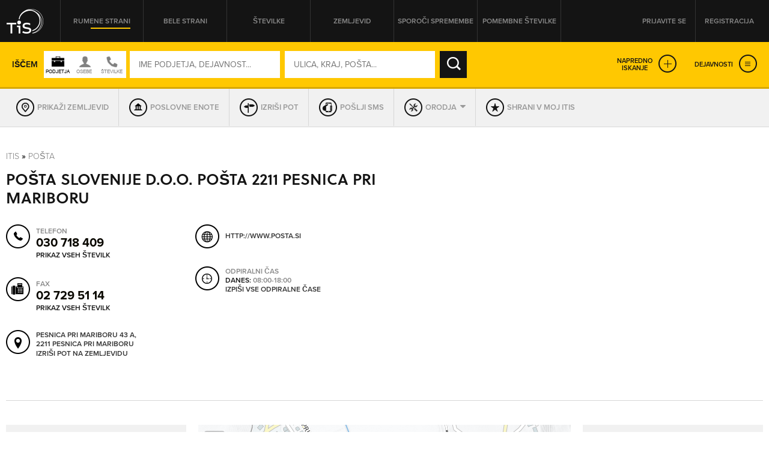

--- FILE ---
content_type: text/html; charset=utf-8
request_url: https://itis.siol.net/posta-2211-pesnica-pri-mariboru?4656050
body_size: 124098
content:


<!doctype html>
<!--[if lt IE 7]> <html class="no-js lt-ie9 lt-ie8 lt-ie7" lang="en"> <![endif]-->
<!--[if IE 7]>    <html class="no-js lt-ie9 lt-ie8" lang="en"> <![endif]-->
<!--[if IE 8]>    <html class="no-js lt-ie9" lang="en"> <![endif]-->
<!-- Consider adding a manifest.appcache: h5bp.com/d/Offline -->
<!--[if gt IE 8]><!--> <html class="no-js" lang="en"> <!--<![endif]-->
<head><meta http-equiv="content-type" content="text/html; charset=UTF-8" /><meta http-equiv="X-UA-Compatible" content="IE=edge,chrome=1" /><title>
	POŠTA SLOVENIJE D.O.O. POŠTA 2211 PESNICA PRI MARIBORU Pesnica pri Mariboru - TIS
</title><meta name="viewport" content="width=device-width, initial-scale=1.0, maximum-scale=1.0, minimum-scale=1.0" />

    <script src="//ajax.googleapis.com/ajax/libs/jquery/1.11.0/jquery.min.js"></script>
    <script type="text/javascript" src="/js/modernizr.min.js"></script><script type="text/javascript" src="/js/retina-1.1.0.min.js"></script><script type="text/javascript" src="/js/packery.fillers.pkgd.js"></script><script type="text/javascript" src="/js/jquery.knob.js"></script><script type="text/javascript" src="/js/chosen.jquery.min.js"></script><script type="text/javascript" src="/js/icheck.min.js"></script><script type="text/javascript" src="/js/jquery.stellar.min.js"></script><script type="text/javascript" src="/js/jquery.rateit.min.js"></script><script type="text/javascript" src="/js/perfect-scrollbar-0.4.8.with-mousewheel.min.js"></script><script type="text/javascript" src="/js/jquery.infinitescroll.min.js"></script><script type="text/javascript" src="/js/jquery.succinct.min.js"></script><script type="text/javascript" src="/js/jquery.nouislider.all.js"></script><script type="text/javascript" src="/js/leaflet.js"></script><script type="text/javascript" src="/js/jquery.tis.js"></script><script type="text/javascript" src="/js/jquery.tis.extras.js"></script>


<script type="text/javascript">
    var pageData = {
        'pageType': 'kartica'
        , 'advertiser': 'false'
        , 'visitorType': 'Unknown'
        , 'companyId': '5881447280'
        , 'activity': 'Pošta'
        , 'region': ' PODRAVSKA'
        , 'size': 'niizracuna' //Dodano, default naj bo “neznano” – na primer na vstopni strani. Na karticah je ta vrednost že zapisana v spremenljivki aditionSize.
    };

    window.dataLayer = window.dataLayer || [];
    window.dataLayer.push(pageData);
</script>
<script src="/js/gam-helper.js"></script>
<link rel="shortcut icon" href="favicon.ico" type="image/x-icon" /><link rel="stylesheet" href="https://use.typekit.net/qyl7ahl.css" /><link rel="stylesheet" href="css/style.tis.css" type="text/css" /><link rel="stylesheet" href="css/leaflet/leaflet.css" type="text/css" />
    

    <style type="text/css">
        .todo { background-color:rgb(252, 166, 166); outline:2px dashed rgb(255, 0, 0); }
        .todo-enki { background-color:rgb(166, 252, 166); outline:2px dashed rgb(0, 255, 0); }
    </style>

    <script type="text/javascript" src="/_js/tis.js"></script>

    <script type="text/javascript">
        Cookies.DEFAULT_EXPIRATION_DAYS = 0;
    </script>

    
        
    
    <script type="didomi/javascript" id="smarttag_script" src="//tag.aticdn.net/569030/smarttag.js" data-vendor="c:at-internet"></script>
    <script type="didomi/javascript" data-vendor="c:at-internet">
        document.querySelector('#smarttag_script').onload = () => {
            var ATtip = 'kartica';
            var ATmaticna = encodeURIComponent('5881447280');
            var ATkeyword = encodeURIComponent('');

            var AThref = encodeURIComponent(document.location.href);
            var ATref = encodeURIComponent(document.referrer);

            var ATutmc = '', ATutms = '', ATutmm = '', ATdls = document.location.search.substring(1).split("&");

            for (i = 0; i < ATdls.length; i++) {
                var ATdls_arg = ATdls[i].split("=");
                switch (ATdls_arg[0].toLowerCase()) { case "utm_campaign": ATutmc = encodeURIComponent(ATdls_arg[1]); break; case "utm_source": ATutms = encodeURIComponent(ATdls_arg[1]); break; case "utm_medium": ATutmm = encodeURIComponent(ATdls_arg[1]); break; }
            }

            var tag = new ATInternet.Tracker.Tag();
            tag.page.set({
                name: AThref
            });
            tag.dynamicLabel.set({
                pageId: AThref,
                chapter1: ATtip,
                chapter2: '',
                chapter3: '',
                update: '201801010000'
            });
            tag.customVars.set({
                site: {
                    1: ATtip,
                    2: ATmaticna,
                    3: ATkeyword,
                    4: AThref,
                    5: ATref,
                    6: ATutms,
                    7: ATutmc,
                    8: ATutmm
                }
            });

            tag.dispatch();
        }
    </script>

    
    


<script type="text/javascript" >
    /* <![CDATA[ */
    (function () {
        var d = document,
        h = d.getElementsByTagName('head')[0],
        s = d.createElement('script');
        s.type = 'text/javascript';
        s.async = true;
        s.src = document.location.protocol + '//script.dotmetrics.net/door.js?id=15199';
        h.appendChild(s);
    }());
    /* ]]> */
</script>

    

    <script type="text/javascript">
        aditionDejavnost = 'posta';
aditionRegija = 'podravska';
    </script>

    
    <script type="didomi/javascript" data-vendor="didomi:facebook">
        !function (f, b, e, v, n, t, s) {
            if (f.fbq) return; n = f.fbq = function () {
                n.callMethod ?
                n.callMethod.apply(n, arguments) : n.queue.push(arguments)
            }; if (!f._fbq) f._fbq = n;
            n.push = n; n.loaded = !0; n.version = '2.0'; n.queue = []; t = b.createElement(e); t.async = !0;
            t.src = v; s = b.getElementsByTagName(e)[0]; s.parentNode.insertBefore(t, s)
        } (window, document, 'script', 'https://connect.facebook.net/en_US/fbevents.js');
        fbq('init', '101984190133976'); // Insert your pixel ID here.
        fbq('track', 'PageView');
    </script>
    
    

    <script type="didomi/javascript" id="ocm_script" src="//cdn.orangeclickmedia.com/tech/itis.si/ocm.js" async="async" data-vendor="iab:1148"></script>
    
    <script type="text/javascript">window.gdprAppliesGlobally = false; (function () { function n(e) { if (!window.frames[e]) { if (document.body && document.body.firstChild) { var t = document.body; var r = document.createElement("iframe"); r.style.display = "none"; r.name = e; r.title = e; t.insertBefore(r, t.firstChild) } else { setTimeout(function () { n(e) }, 5) } } } function e(r, a, o, c, s) { function e(e, t, r, n) { if (typeof r !== "function") { return } if (!window[a]) { window[a] = [] } var i = false; if (s) { i = s(e, n, r) } if (!i) { window[a].push({ command: e, version: t, callback: r, parameter: n }) } } e.stub = true; e.stubVersion = 2; function t(n) { if (!window[r] || window[r].stub !== true) { return } if (!n.data) { return } var i = typeof n.data === "string"; var e; try { e = i ? JSON.parse(n.data) : n.data } catch (t) { return } if (e[o]) { var a = e[o]; window[r](a.command, a.version, function (e, t) { var r = {}; r[c] = { returnValue: e, success: t, callId: a.callId }; n.source.postMessage(i ? JSON.stringify(r) : r, "*") }, a.parameter) } } if (typeof window[r] !== "function") { window[r] = e; if (window.addEventListener) { window.addEventListener("message", t, false) } else { window.attachEvent("onmessage", t) } } } e("__tcfapi", "__tcfapiBuffer", "__tcfapiCall", "__tcfapiReturn"); n("__tcfapiLocator"); (function (e, t) { var r = document.createElement("link"); r.rel = "preconnect"; r.as = "script"; var n = document.createElement("link"); n.rel = "dns-prefetch"; n.as = "script"; var i = document.createElement("link"); i.rel = "preload"; i.as = "script"; var a = document.createElement("script"); a.id = "spcloader"; a.type = "text/javascript"; a["async"] = true; a.charset = "utf-8"; var o = "https://sdk.privacy-center.org/" + e + "/loader.js?target_type=notice&target=" + t; if (window.didomiConfig && window.didomiConfig.user) { var c = window.didomiConfig.user; var s = c.country; var d = c.region; if (s) { o = o + "&country=" + s; if (d) { o = o + "&region=" + d } } } r.href = "https://sdk.privacy-center.org/"; n.href = "https://sdk.privacy-center.org/"; i.href = o; a.src = o; var f = document.getElementsByTagName("script")[0]; f.parentNode.insertBefore(r, f); f.parentNode.insertBefore(n, f); f.parentNode.insertBefore(i, f); f.parentNode.insertBefore(a, f) })("ec8d3ff2-59ed-427c-b245-d5ba0ea6db1f", "9t8XakA6") })();</script>

	
	<script>(function(w,d,s,l,i){w[l]=w[l]||[];w[l].push({'gtm.start':
	new Date().getTime(),event:'gtm.js'});var f=d.getElementsByTagName(s)[0],
	j=d.createElement(s),dl=l!='dataLayer'?'&l='+l:'';j.async=true;j.src=
	'https://www.googletagmanager.com/gtm.js?id='+i+dl;f.parentNode.insertBefore(j,f);
	})(window,document,'script','dataLayer','GTM-5T4BBZR');</script>
	
<meta name="description" content="POŠTA SLOVENIJE D.O.O. POŠTA 2211 PESNICA PRI MARIBORU, Pesnica pri Mariboru - kontakt podjetja in drugi podatki v Telefonskem imeniku Slovenije." /><meta name="keywords" content="POŠTA SLOVENIJE D.O.O. POŠTA 2211 PESNICA PRI MARIBORU, Pesnica pri Mariboru, kontakti, kontaktni podatki, naslov, telefonska številka, elektronska pošta" /></head>
<body class="sub sub-target yellow-pages">
    <style type="text/css">
        .todo { background-color:rgb(252, 166, 166); outline:2px dashed rgb(255, 0, 0); }
        .todo-enki { background-color:rgb(166, 252, 166); outline:2px dashed rgb(0, 255, 0); }
        body section.front-cover.front-photo {
            background-image: url('https://itis.siol.net/_Images/covers/front-yellow/5.jpg');
        }
        body.white-pages section.front-cover.front-photo {
            background-image: url('https://itis.siol.net/_Images/covers/front-white/6.jpg');
        }
        body.both-pages section.front-cover.front-photo {
            background-image: url('https://itis.siol.net/_Images/covers/front-white/6.jpg');
        }
    </style>

	
	<noscript><iframe src="https://www.googletagmanager.com/ns.html?id=GTM-5T4BBZR"
	height="0" width="0" style="display:none;visibility:hidden"></iframe></noscript>
	

    
    
    <form method="post" action="./posta-2211-pesnica-pri-mariboru?NAME=posta-2211-pesnica-pri-mariboru&amp;ID=4656050&amp;RW=1" id="form1" enctype="multipart/form-data">
<div class="aspNetHidden">
<input type="hidden" name="ScriptManager1_HiddenField" id="ScriptManager1_HiddenField" value="" />
<input type="hidden" name="__EVENTTARGET" id="__EVENTTARGET" value="" />
<input type="hidden" name="__EVENTARGUMENT" id="__EVENTARGUMENT" value="" />
<input type="hidden" name="__VIEWSTATE" id="__VIEWSTATE" value="/wEPBSQ3MzdmYzcwMC04MzJlLTQ1MWQtOTBjZC1kYmY4OWQzOTJmMmMYAQUeX19Db250cm9sc1JlcXVpcmVQb3N0QmFja0tleV9fFgIFG2N0bDAwJHNlYXJjaCRjYldvcmtIb3Vyc05vdwUiY3RsMDAkc2VhcmNoJGNiV29ya2luZ0hvdXJzTm9uU3RvcECMmURgSr/UbqfSiDnvPxVTOEI6" />
</div>

<script type="text/javascript">
//<![CDATA[
var theForm = document.forms['form1'];
function __doPostBack(eventTarget, eventArgument) {
    if (!theForm.onsubmit || (theForm.onsubmit() != false)) {
        theForm.__EVENTTARGET.value = eventTarget;
        theForm.__EVENTARGUMENT.value = eventArgument;
        theForm.submit();
    }
}
//]]>
</script>


<script src="/WebResource.axd?d=aOK9zZwVXBZJIGe34LXbaRfz3lWAk6iOkVNLtJ9EajbFagTnC-86yHCDPV2Ii3NhNsmJ5w2&amp;t=638901608248157332" type="text/javascript"></script>


<script type="text/javascript">
//<![CDATA[
var glbEncoding = true; var g_sLang = 'SI';var glbUseSEOUrls = true; var glbBaseSEOPath = "https://itis.siol.net";//]]>
</script>

<script src="/ScriptResource.axd?d=nTq6Ydbil4sJbXkehtZuEinvQ3WLCtO6lRo_VupSSEYLfI2sso6RBdffW1YHjYfyUnVNvdlqIgoIP-pUau5gydTZsPo5JbX3WSN7zw2&amp;t=705c9838" type="text/javascript"></script>
<script src="/ScriptResource.axd?d=OhHlIfPL3Nz5yH18Rw4GAO6UBSD_0PXJNYt3kHpjCH9rMloEYUStxbYwqdz7CihzGEOPDxlbyrvjjPixqLPZB4PjDDeJhfeJDlSoPivkn_OudtIN0&amp;t=705c9838" type="text/javascript"></script>
<script src="_js/Scripts.js" type="text/javascript"></script>
<script src="_js/Overrides.js" type="text/javascript"></script>
<script src="/ScriptResource.axd?d=V30s9SPMz68l4MUNdALXGxnMXQ3_3vPg3LTpGO6IZqSTl903EIdx9o0vfofJkMiQxKetrZTcmpnITUEjvcjI59BUu5dFWHjZvRtLlg2&amp;t=705c9838" type="text/javascript"></script>
<script src="/ScriptResource.axd?d=-SEHU3ZlE8jZqO1I21cXe9kS9xx9MPisrU6JXXaUG4LsPVEohpFdKN3qf3sorYIvFbnVVBWjjSdX878H5NkcV8Di9x0SxAvWbEMWDBiFnRABXm1q0&amp;t=705c9838" type="text/javascript"></script>
<script src="/ScriptResource.axd?d=vG8u5ZPomlHnS5Kpsw5tvgs4fBJ-KXa-raDitzeHDdqSH5RhBwK7HY92BEfKtwTBQmkGm-rAceel_JNR2ioClcvXANtmI_ctuqvl_thpMFoppVH00&amp;t=705c9838" type="text/javascript"></script>
<script src="/ScriptResource.axd?d=8buh4wV0TexefRFH7wFqAZthPOInMrstL-P_uFWrB5e372G-XS2QBWtIP6hszkFCagTW86NCZA3N4t7l_zCqEWoe3ZuzFfk_OmUOjvyJTi7KaZDkKvFeFIKfa4I1&amp;t=705c9838" type="text/javascript"></script>
<script src="/ScriptResource.axd?d=E9QLHYie3AMsNqafgYH4WkPcCW2FSZICXq_gKVIazWt3noiGLDgURY4BNzHnftnSSZlRJy-4994z0DTiAixFZtmO7ZaSco2orTpzF_0JKWZ7otj7qMSvh7o0Ixg1&amp;t=705c9838" type="text/javascript"></script>
<script src="/ScriptResource.axd?d=OgjUHYy5nkRs3upTWBbBb07Rlo9TT0rsldCKfcgbGeHZ5-GuvhDw6w1IgfI8SmGYR2WitYzbFhK_QVm_RU9pyHOQ_gNH_43ApafJrnSoXPknwWi2FW-tYKaWGqM1&amp;t=705c9838" type="text/javascript"></script>
<script src="/ScriptResource.axd?d=M-72GZfG-9UcZJdZ4W0AumWAOmie12jDWPV1YtBGOSeUfnsPkASq4lQIjVxEFOhUpEsKNiq6q1R4lkBrUnVhgDm40ir-PNuZFbFjSHEMS5exF1uMT1lctWw8gu1Fx9sch921fA2&amp;t=705c9838" type="text/javascript"></script>
<div class="aspNetHidden">

	<input type="hidden" name="__VIEWSTATEGENERATOR" id="__VIEWSTATEGENERATOR" value="46D2F14C" />
	<input type="hidden" name="__EVENTVALIDATION" id="__EVENTVALIDATION" value="/wEdAPMDXegbY/PAisDWGoyl7pt5yLyYpHC6BeR8umcGhwjXnmiPM+NlFlI55mNxic+KEMPfksTMSV8pLj6crBNc/WcQFqpH9fS79Hl89jeek58m0pu2J3Pub633r2OQ3P7q5nbSbmllFoW0Jx61noL4je2s5m+u/3rJ4cYoRLkpZ/3vdunWKUAGzw5W49/OEGJWKwbNcSFOg5ur/fgwuEGWD1N2r+nj4YxyIrXypJUMHsjDJPctp2s8k4+Gr+ilHIoM5EjIF0Vkuk9d8In/FbGE5ZJd/0EyWfN6PEePurPx9iNsIAtbIt93h4A0DlqWW8pF5qerAffhAuWk6FxcJdQoAjv6nnil7DIsmPKxQ1KjwCe0kVW4P7bZOvt4DwiZ+TCZMKbi1klaJNdIx8BoLAjLWpycm9hYWU3KPab/vyy+xvhbtMl/aNSdGpmPalI9nBeSFnpF5jPrB/eUg4nn9hKJcHCXIv1Q/[base64]/urnXbryACXqSTE0HSxEXaJQyIK005uhlTFIsUJYrO8ke0O+PObgU4oKuiC+j1QB5eypo+V9IWMI6y12Bq8MXDYt2F7btr8rBVrNHfTvla23WlZ8JU0+LRlC8rUsaPoXqZYtyOaVJO3Yr4bybiXgWFsnFTCqKQGJnBOVjLiA8uYMy5pn/JqESQMxqHlTSrxBttixIRQQUTbEew/ky0hg8mKZLVQrgmpwtrrXmh6TLvGoHav9/v0ZW6Mbw5Ozo329EpnkxSqXFotx42VRMfj8BCGVcGA+ueYBshzrjrYx4QffU3PCUfhGDP/CU3bJBHGuDmOThieL+muE7X+ls/JvfYmvYLYo6Yn/BLelzfJbt/d6j2ror95z4rEMb4xQOG0Qf+qh2PTFc4tVEEn+nG1zchlCLUtKbECwn+LxQDMus5Dmvi212VRQtFtxAxfDxt1ILLwhAMC2AhQmnHz5YFQWaXKEBUem7xl5e+3NAVxxXOvFDNkyBd6s9Kyu141MmSkEvxFuTiopYDsjqDF/J4ftSA6XN+4kFFO+w8tMxlrky7fT1CbxRiSQ5jKQlVTtdb2tQADk8LNiVXtZ7XyDK7Fb9489KgceM59hewXqnBsBbX8BwU7Dff9g1+Enqs4dlwY45/eqHf2Vz5L7YB35LKMwgQfpCzMiUR/AfhFxogCT0TIGThxrBid1l3Whq/PJpBTuDFULQjGjt5/9wDcQ7HZwuI7QUXRLsKzJdQN+L93gd0TrVsnPl1OBQsymRWuklZ1y6+QfoJPSZRIgqqwSa3sZzj0TdL+9Tz6xqBAI42hDxm32tNcYJmQvgCSqWUJVIX1miYp//1uG2jjZ++wp39Ew5IvwznOnG4xmAVL+ULsMjxCWJlTqRiehSVIwsXfF7JtawcTO1tzUq52myJkQuvXpkwTKm94UkSvoEc0fnXT9L5s/EtN+Y9GZF3XUZfH68Ga+AV+wm4ihFQFWkH5genXw3vDSq+wIjXw7G3Ne8H2VP03knZY7F+eQa5ybyQNms7iyp8P42ky2USht65X2xgpMJiQAKLjjqn8rDzLMqpzuYx90N31fsalub2vDwzuMya/bPxE+YZ4rQ6cOZHSaX+M6OPXz1XNXNglY9SviiYt3SiyErG2WDG0jHeExmnpGjtGsHEtXdfX3b/oeePhdGoY+hYLTNM966Ak/OBxJ2z+9f2hYCTS54bVRTOvQ4XlMGjrlQrxLLXKQlkKSotMjHJ98B3wgEzMgwN7wNGyhyPdkwnSy0/lHIrDtFW5k3iNAQAJZp9vNJVNNf/YSc0G9JV6/lwbh9YW8+MEbDZ678IRXV8erFVBFFw2/GH2ORqtRXVMUnVRaOq95KQV3+KOsZ2ZNpgmRUh6A1OL7q66KGEYkxqlYFGwio5eQUrjoyDDGjB5YWleV/1RgTqnrkpBIn8+k8vJ/z/pnQNGRqE1KmnHHelBldBtKh5phT0sU1BKQ0+SQ9GkxIi9leBPO2m9ydL9z8jj+Xq/370VMJdCFtRpY2e6DoVyHdQ2SxATVrEdz4T1ns+tHQa0YK585wrXnH9k8lVbcRKfFre2DAISm3Juiw4B7t3as0JkXFIGM56iCAG5sXw0gjl+XxtVih2G1GB+Y2+2KLItkwTSSml3I68IaDgrCk0U6Ak2jM+ocw6tnxP0r6CdlDrp0s0BPOO//kiE9uSgpliKOiM1UrN8Y5PZ6bxvhlxlnvApUcXu9XgWX8V+M+dClXYwu98Daax7wAru0ncDLZTG8N+RJqoHKvKHkXORz9RRM9UI5SZ4wJNFa451nzjsQVgQXRoE6YPNAv0iAZ1Bf9q9xt0hNjoIxHcgQx2hmbzpntbIrIHZMHLlV1OjdMdHd66S/TV5q+a+JW0ZGw2JhaBJNN+/efLJlj9/exuxj7LEmRGrv3xsoFaFQcR5631BVPwy5LX9fehIHVOxnhBwRrq7GfWM14b8JmUjFIXDsWLdvDqeQkmK1vrYodbDzNMyx9Dkf1yygCHduBiH/D8zu/c+fJMctxFFwFXTVWR7Yqe/[base64]/mAsrrFpjpDsGtOQnpyHuQRvnhhlf5W5yaIEjSpfx1HzyJP9p2b+Vutadbxdv7qAoEphw7QFPZV7EYLIf3p2nYZ6/i888VXs+es0R5bQrmZl4XN9fWK9Cr00twIRE6loGk+TUPlkE4j6lqoNqR8TKoyYMZFz5ChYse4nnGwANSB/wl6/uGwXY85hOxCxirsFcEf787H56rsfd5XPvo7P9P1QsdXQh8CzA5dWGDDeTDn1vkw99uJiqDFILxBNdimD1DnuR6/+f0alNUjY3Ax/0I63eRovhMCsYxC7J8+rc7nnC7TMWJn4x4nJq8yR8xBYTcsJVv3az+UKtgiRuOOyW/lLnlNh5YzXQFW1A5OBk1U7Zqzg9N3gu1NbY1BI+RfqxQwv33Sae+DlFBuQoEiJRqztAetU1ImAPt6Rzm/zLwLYyw8HA6oqXBMPWnRHX9fpHXLIrVNSe3OxKZ081PN068Jm35ofcc/RU57xXfCHrBk0O0rcDHLAxmF8Pnn1JjxrPvdYmEJc80KN4bosj7SmEj/4sIv4zJhPNmIdzFoMxLIvDPIB41CrLGCaX/TufasZDtWG+LbPBUDyQJnE56lLOIssTSlPBAjFrVs6uuYX0LJnRu21gLjl2kGj6OU7fBa754qkqXcjSMg4c21NnJTlEKIIYCm9KosQgp4Wu/EteeSEnVJ45z/m+Wlj9klFECiJEEwwtVvYMJ0ZK6Tx+W2Lry5Z4usQ83b8C4BkIEFmI4SxD1BOrA4GKpjZAuWJ+sHt+YWpK/ZkjT2SRaL2h9BYDjjEbVXJEK3ogZHkjWEcu+d5sqhxwb7o++dK5igkvNZFvH0zLqJKm1y61ppBJ4/wJbdYWgAJl6zmgwVXH4pQ16DMsaekqU0N/wpnfrmVnYeqUeCTMXc0fCCk9+T5+2rfoZbAopxLpkAqYVl+jo6qC/KAUNXW1BlrNH2+gULgiCQu5f/4zI/2lc9JyCLHRJBxN2GOd96pnfwY4K/[base64]/aiHfSgteYlnT3NjP8DHsFBkWCmYrgihwyEqHLZW2UToMlr6WGHuM5+AHoIJ0kY55oqV5PKATfhx2NoTr5oer5um+ZA7R9QEmGU8/jsziBNJwDc1XHMjCLRN37Vqyo0XForD+tenG/mvQkJ8h8h33o7ymF5wjGAfZHacM1VCZ5wDUGNCf9iXci8jWetzBXzkzGk7C1hSiuBV3pxpmez23K6pgsCMKHG/8C2mLHUH078RZFq0ciCf+/ZOGNQEM86e1yIa9vuIr6FoOSWabOA8RFG/blqw+S3747NutX6fGLBf64lJcwghAGyCYjmtiJuRwV/mBjdjCNPgh+A5tiCMQ+KWqrW/zis7btvJMIerf0B3Rcl37W5jVujr1mxJs8qFgEIeotL3EdT1A+c6MoDDRJ0QtJ9Pp+DPym0/yAd/[base64]/WG+shcq05SUnZQl00QCd9MaCMIz4vFtyN7SakRkNw45udGLDCNMju07iYzOYONNnauCPSxcJB+jTlX9DMuO1XqlX6pEu/X3U/7qyb7hmNViEisnqQmBnD7xMWHMTOUfeZ4g5FQpzV64VrsiRUKAXnu5cJJw04Qo62oqa+tmKUfwDMbmQYfo8aPp6KWY95nbhKcxqvmodjUI+GrTjJxuHd0MlhLLXLWNLLIKzIcppt7lfjINOo17n+8YKg4/fw+dfjeoABAEE99v0eSDer8M6VH0GyxDGctQlhiKglxCT3M/9HBK/3s66Lf+Hwxc83BucayLHTQ8Vq3R2d7OJDwe80EWv1AtDU46CuSts6TKw9V0ipCIpNGOtElv+fzzhmj2oEUzlqlJC6Ph3ZnX+f6CTtHMYlA8Zi+GSEFdr/splK6lnjbJ6xrajMMf0blQPXYf0CO5PMUwxQJ1fFxnX63Ly+lSt78Fnbo98Z5/m+DMiW9a8u/ZcN6V0xtMfzDwbQPNRJH/RT/1x/2tafsPWjzpG2m7LslLAIAGWjxVwlnY4/OaCujkSSTP+LCLCJrfxWemY/Ny5u7Om4/WzFwUqIUYDGFZ6AMeVbBVymDwrWzSrqLl6t366H/CmLwY876m0OwsPHXKC90K5PY8/ribpkJmKjZTDwOZDCqjSOs7I4lL/CxmypQLrrzPK7AlYEzlrRlK7a3tfURLOcbWaSygtI7DxLMY8dvYSsS8mTdz2UhLAaSU74eGqwVIHUs/SiDuOMj0w0hGBvah3CEuV3GFw7mBHetv/26cvglfXzif0JmRGft2+NsQP61KkeKpNooPXkjmYBEO4ehvnQUlL5EAbw+nCSvE7n0PtNegaaxFFgQrLwMLDJfEg9+ZiKlJgbsEZdgsL8AyRhmaQv76GrBOoBgBFA4TUfgZStqSx4JMYe0Cml3o8rcgkMVCrNJ9A9/[base64]/zPqxkn1SsMObQLYHHwtsbqdcJygA5M051oLo1+GEglwBJNuBRcaUT5SWtRHtBjcqYwqqiP3aJ5aN/OEbwXd9gVRH6d5IjCqtjR7Qv5F0viKluIFJEOL5t9GLxWBDCXwvdiTjzwRgFvpuiVsEc65Kyn0bljsxZuWZf1PqB51D9RByOLuHmsmPJb7GnvqlR1fNQKZf/qFS0rgjSmHYxDUF90B9Y0fYnTIgqeiPUofPWwRezjxVhB0ulgeigMNsxSb1nmzfX1DqxmSL8ODzlfs9KSzIo2srA6yR54B7aE+gminyrFfd/JNyOlwsZPpeALZ2umAUJ9MseaMsWE3OhNHhOWbtc3ots89HViPywz8x77pdhFV6b2oATljXFp2tMAQ1luABVs+ArbJixngEPyZvUVOEoCAQrHhtXaLsC22qdxvCCBSeycIII6egONmpv8yP9xREwvJd3wf8XgGMuK48NzQt87j/0HJFaQt56dCHMy/q3OQ3gk24q2MCtDpIe81CSSKi1XvERDHJamf0BhxtS47bKZwoXrRCuGk2Hfb6qDBXfTG5nadb8zTpXT5JPi2Cn679DQmRIkx9kw1LS7FZGgxIhhForZThhz9yjIDE05MLljJaUlgz5nAZlKiS4QNiYM/Y6qr2XG21zLvVPxw+39L3AM6xnJeEgzjOdSm+MsTD5/5jVqzs2uCmM3t8BYn9RGyDY3ezIjBP5vUDPhe9i6R0z9CZgCKMAFf0PhHqa0ezyLjv1NvaWSGxMo0btZnqdbjChbDGNuQOjfg4F7RJcPpGpjIBn+he0wbJkM3ABTpa6TxcmJPxF8xEnCFlYivlh3HuahELdXlPd/8GasTASSAgAHrVX6tXy6rXjmaAC7kYtLdfHUN1njxwXPvS1Cx8Lfto57h9afVtwZSmQ7bn3f1c7ZdqHT3E8FmeK3J4zk8AxAwgpxd/WLmbkZStjw//w/11Ly6qVfzzjWQ2OMuG3+2dqeFuH1C8e0T5mgkMATG64lXC2DFIKWqIkgxiXI/KVUivfTl1msiPDEgd0vKoPNTcM4u+h7GLsNJpASV2fGSiSrdcPZTsLM+ogit4svLh9sUUXHCWyyvQcUnw4Q0PUk9iZQeNY5reNWbJSwjS8hNg/S5/O7ZwhmzNy7VLIZG5gHn9uJjHjse3pSLiCqv5IFpqsL+FM7oxttvTdHfX/nMAoceoLs1as8FJ4/+UOG5yhkulYe47WvQRLj4S+JonCJaY1A41g4+h7FzeN9v5uUTX7T2P+hNNfUrCiUX4Kq/ATwSuOmzD7MTDNWs8uz2xBtFM2NbupNNOadh1lIixj2UCqCvX/3ld/RlVlUxWukMBLbXN1EmDHmv/K/EW22K3lmCDiK5Rl/plRV36W6Sk89StfiydWQ4xVtrBRf/EB6WLCi0LZgbQiM8zdwW9fPj9i1ZKHIbuIfgJPMmDei4NKdYoAW0SXhv7mkxzi/ykbUDppRlV47GnqZTGOBjFYUgaMGVHryl9qyetb2iReb7QT5vjxueVfBISEabENiWlnn0oQ7cMTrVmYcx/CKZY/sIm8wm8nDuEVcuUGuxzvVC9TpcanRoM5Clg/xCiVI8fz2cLUHocZV521h5RpN7drvx0LPz3TdkoXg35938CpMv4B4g5ePqgpJgIJP/Fp96a6zxF8GHyWxxAYNQ19MssH5TQIQuVuyQnOinFozDNMYKqgjxUR9e/Iaa/AeGBcCTJtzrhze5r1JwXCMxBwbK4VxxVT+LZtT9iWAEryHqmcKZtInvWlGoj0ciF8EUX3/i4wim8tqNGImP4h5vq/0ajLFEU+PWhHqwE+i4E3UsQXSDFlV0MPdQGuipHNGTnyZCOYfBxObQq54fEwWilFZ1gqI0RclwBcrjhLlNyh/U1kZEq8XOadhi2YutbrZNODyEdLbbe38xl3i1+ksHIOjrL0HXPy4DX2UTbkpidYFU+zU8zpImoSyrfDIOxo247VkoKEjkxx47k4ce3Fz9UtqHmorJmEoXK3e5i4kcZ4ndXpF4G8I5c6M3RR+fYBILFdJNb10MSBeqQ5yGI1OC//2f3CGYs+w1h3P5cgihbCpwXWYygeci2sp1P9qOf2df7s1CPRw/7Kcb/MSrqeq2jZBdT3zTrg4rSLoJQivO8elOPiVftu3EqWY/kvKKBjnyLt72w1z9utOKOXFVV6fDGPJAZHvhYvTHyuMjJZU0ECg6zZ17+XrYsV38FO7GZjpa3Gy0HIJpQ1gGZPAQWV6Iyveyw/F61z/H2mfWKLlldNDxz3qU7KyLYzROB1uYvIA7l3UEAQmLHt1uwLIu7Cjpr/vZsZYtroOeBr+ATUIwbjqC5RfzcJhkCH6bc27+R+NhGpPWLwtWbUQNW+CqrKDz2ffEpz0+3kyBSO8Txq2zur/nkNiYhBLP440CdiamgQ1s32mh+pZMyVFq8YY9Usec1PR5H2Y96kAIlaUWXfILHvvLNQddRjx7NvTW3qLTpoqwjGH3O1mt86tmUJPUKeyXp6rikv98XPXisi8ar+L/Pyxu8p515EY0jXf0WLZrDgoHIBkayBq5LcG8fGXrDOiXX9NeYLOFZKsEBX2/j9IiVFrHgChGPz1aiG+s8RG4hE3cvhw86hqBZ+oHri1/vii6UnEGFg0+WAPHFU8QFYmb13jmubNJboKBdsNa1EZQHcD8Czh3c/zH6lS+v+qyMDMzkzBiWKigMD2qKABK7TyFHIlS6eweJFnGP0JHhz78QYUOrcAMaH6SPJ9QfdVkRpLZdlYt4k38trZ3a2zl8lvaPb7eqAFNwGkcIVCfvQMYI9uiVlpsa2pUy7flnwmZHLifIJ0ThpxiLQjCgv/54EkV4vZz8PpLQt0R+UbGw2zZOrwIwzvL/hBwC8aBIXkk29JeiobnbA1qtBzzhMn5oDIrXqHKUQviHCMu4kRanGY3a+40LwkpRfZFyxke48/QIgfkpEvAQsb90DeCEyccAkYdbhduKT2Qy3nOGHy6dLum081jWSudy/AXOWNFd8Op/Ex/rXqp/n2+BVyZRv8qPrpxIMK5PQPq15gd6RXLVNZriAA4rZMtyzv+ECXnHs8I3S7j4BRG+ToRqqpVS2y4AkMXuW9RhyZeFjiquNHSL1aCIF9H+2ClB0BjjKocm+GlcU59SZfmofGy1b+TTuAaKwgTM62eJs0rCvmPIUDjE58KMwvOGl/S1o2YWVXt8KMANyn/+D9aS3mcweKkWzE7yjRptPSPJ83cTJMJhoPWE8cObUlqjwWPzD/ePi2bD5xCN57besIsxKKayp/rLNY/+UiX0AnjxUVCJ8u8HDgamOsX3nV/jwIi/iPTUqExtgQ/SNkfdVRReFXdoxYJYI01uiuXhLTJMxjKmB944y6FxHqSZGk45Wu6DPN3920Dx+QuRk5X5LxFL0Boy7q9etsW8+DoNvVlAT/lUCpCem38Ha/X9fQiGjChdGP+WW0Sp8gT1xIfYkh2w7/KK9QgFSj3BYnTSfRsNkD3YheRKgEbB2wsuTb4jiezoShSO2SkKBSS2P5qNg3ZnshTn4RAKqEa9l0jExRxMW37HmubnUaA7TYCoJBs6LSNfD7dyfDZhuSBQFr26YVCsZ+wlsn4ZY2D8XvoaR3bmrwoXoU+i/xq859SaqgkkiiIpy9eo6KxXKA0JwHD5NQ+5oihybMDRjVMmVGgMlpgQWhd23ye90ZUqsfXBfQ8vU/jYT5ZP6MGia801CtCRQmciMvURxlE48cP+UUDSNmp2D6vHo7ISOYGcI/rWtKpR8rwm83nUgf5k4PFTfvnM+tX0L4MnfIf/bncluIwLE5Iw2qhi+DtPTHlktEiLxPnqxB7fxywVmrD7tDV7nZXdB865ram0cR8f73akVmKffLnyXprTQ7woM7tXPFsJmYAOWG1VDdb8jAI1r+iMqUy76wHkS/NOzx7e7C2NR6uzxbs5S1vwScN56kfa2mGl5vVBuS/XoEjGzC9u19CwIeYorWi94m1WzSEHvg1lrk6iH+7Vk9EBIPOrmEkK/MdCCoAtYVGs1goLVlK/AxoekzcgyAluHLRgeiHKP+K12npflKUJ6YUOyIEsmPvmV77nSxgxfK3+iFdXojWglDhsHZ6RCg3h1MEroo9UwU+nSors7xUETA1LHH5jbI5AutaDkaqw7TBKQP12BW+tro+dDg/MvajhvogQwdjDR1EMwh7KnPSIas2ytO3fT1uZG17HwO6sS5F0IKGpwnoMCbw4AAQpS7Lg2BGziBOPIgND4HxWlsyZW/8Ft3uAuHOcS2anYwtfjeyDaslxH4TVO5U86hWNCjzmlpl0CZ+2Qtf3EFsbyIzLWdG0oU2bhVYEmVkMHUtYcgnBskOW5Bzi0PAEw4nIuIYLlwz2QtnEDD114ExrarMBvzptXQHODwVeoFvA5hwZjuJEUmPEcj80qt7wLf6baR4sdazxfqEOSXC/V1DHhkNVruiRuQzIvp4u2oimFgVZ/RFifA/t0nGcD8Z2ref8reQTG8nh7HtIormVE20Ylaq57mjB7tigee1nRE3NuCaNi/fXPa2tljikyvoLvmJMOccIaw127qma8i/+vneYcB6IpsXlnKad" />
</div>

        <script type="text/javascript">
//<![CDATA[
Sys.WebForms.PageRequestManager._initialize('ctl00$ScriptManager1', 'form1', [], [], [], 90, 'ctl00');
//]]>
</script>


        
        <div class="pop-overlay"></div>

        

<!-- /316183515/itis.si/outofpage -->
<div id="outofpage" data-ocm-ad></div>


        

        <div class="wrapper">

            <header class="row page-header">
                <div class="grid">
                    

<div class="logo">
    <a href="/" id="navigationLogin_aLogo" title="TIS – Telefonski imenik Slovenije" role="button"></a>
</div>
<nav class="header-navi">
    <ul>
        <li><a id="navigationLogin_aRumeneStrani" class="yellow-pages active" role="button">Rumene strani</a></li>
        <li><a id="navigationLogin_aBeleStrani" class="white-pages" role="button">Bele strani</a></li>
        <li><a id="navigationLogin_aStevilke" class="both-pages" role="button">Številke</a></li>
        <li><a href="/zemljevid" id="navigationLogin_aZemljevid" class="">Zemljevid</a></li>
        <li><a href="/obrazec_za_vpis_v_imenik" id="navigationLogin_aSporociSpremembe" target="_blank" class="">Sporoči spremembe</a></li>
        <li><a href="/pomembne-stevilke" id="navigationLogin_aNumbersImportant" class="">Pomembne številke</a></li>
    </ul>
</nav>
<div class="user">
    
        <div class="user-not-logged">
            <ul>
                <li><a class="login popup" data-poptype="login" role="button">Prijavite se</a></li>
                <li><a href="/Page_Registration.aspx" class="register">Registracija</a></li>
            </ul>
        </div>
    
    
</div>

<div id="navigationLogin_pnlLogin" class="pop-up pop-login" onkeypress="javascript:return WebForm_FireDefaultButton(event, &#39;navigationLogin_btnLogin&#39;)">
	
    <div class="header">
        <h2>PRIJAVA NA MOJ ITIS</h2>
        <div class="close" role="button"></div>
    </div>
    <div class="content">
        <div class="form-login">
            <input name="ctl00$navigationLogin$tbUsername" type="text" id="navigationLogin_tbUsername" class="input-text user-name" placeholder="UPORABNIŠKO IME" />
            <input name="ctl00$navigationLogin$tbPassword" type="password" id="navigationLogin_tbPassword" class="input-text password" placeholder="GESLO" />
            <input type="submit" name="ctl00$navigationLogin$btnLogin" value="PRIJAVA" id="navigationLogin_btnLogin" class="input-submit" />
        </div>
        <div class="links">
            <a href="/Page_ForgottenPassword.aspx">Pozabljeno geslo</a>
        </div>
        <div id="navigationLogin_divNapaka" class="alert">
            <!--Dosegli ste maksimalno število dovoljenih hkratnih prijav. Odjavite se iz enega od preostalih računalnikov ali počakajte, da vam na njem poteče seja.-->
        </div>
       
    </div>

</div>

                </div>
            </header>

            <main id="core">
                <section id="sectionCover" class="sub-cover row  map-cover" data-stellar-background-ratio="0.2">
                    
                    <div id="divGrid" class="grid">
                        

                        <div id="search_pnlSearchBox" class="search-box fix-it" onkeypress="javascript:return WebForm_FireDefaultButton(event, &#39;search_btnSearch&#39;)">
	
    <input name="ctl00$search$hfSearchMode" type="hidden" id="search_hfSearchMode" />
    <input name="ctl00$search$hfSearchFormMode" type="hidden" id="search_hfSearchFormMode" />
    
    <div class="search-box-inner">

        
        <div class="simple-search">
            <div class="text">Iščem</div>
            <div id="search_divSwitch" class="who-switch">
                <div class="icon company"></div>
                <div class="icon people"></div>
                <div class="icon both"></div>
            </div>
            <div class="form-search">
		        <input name="ctl00$search$tbWhoOrWhat" type="text" id="search_tbWhoOrWhat" class="input-text" placeholder="IME PODJETJA, DEJAVNOST..." onfocus="var self = this; setTimeout(function() { self.select(); }, 0);" />
		        
		        <input name="ctl00$search$tbWhere" type="text" id="search_tbWhere" class="input-text" placeholder="ULICA, KRAJ, POŠTA..." onfocus="var self = this; setTimeout(function() { self.select(); }, 0);" />
		        
		        <input type="submit" name="ctl00$search$btnSearch" value="IŠČI" id="search_btnSearch" class="input-submit" />
            </div>
            <div class="advanced-links">
                <a class="expanded-search" role="button">Napredno<br />iskanje</a>
                <a id="search_aExpandServices" class="expanded-services" role="button">Dejavnosti</a>
            </div>
        </div>

        
        <div class="advanced-search">
            
            <div class="form-advanced-search">
                
                <div class="block-left">
                    
                    <div class="form-row">
                        
                        <div class="form-col input-categories">
		                    <input name="ctl00$search$tbActivity" type="text" id="search_tbActivity" class="input-text form-id-service" placeholder="DEJAVNOST (PRAVNE OSEBE)" />
		                    
                        </div>
                        
                        <div class="form-col input-region">
                            <select name="ctl00$search$ddlRegion" id="search_ddlRegion" class="form-id-region" data-placeholder="Regija" onchange="$find(&#39;search_AutoCompleteExtenderPostSettlement&#39;).set_contextKey(this.value);" onblur="$find(&#39;search_AutoCompleteExtenderPostSettlement&#39;).set_contextKey(this.value);">
		<option value=""></option>
		<option value="GORENJSKA">GORENJSKA</option>
		<option value="GORIŠKA">GORIŠKA</option>
		<option value="JUGOVZHODNA SLOVENIJA">JUGOVZHODNA SLOVENIJA</option>
		<option value="KOROŠKA">KOROŠKA</option>
		<option value="OBALNO-KRAŠKA">OBALNO-KRAŠKA</option>
		<option value="OSREDNJESLOVENSKA">OSREDNJESLOVENSKA</option>
		<option value="PODRAVSKA">PODRAVSKA</option>
		<option value="POMURSKA">POMURSKA</option>
		<option value="POSAVSKA">POSAVSKA</option>
		<option value="PRIMORSKO-NOTRANJSKA">PRIMORSKO-NOTRANJSKA</option>
		<option value="SAVINJSKA">SAVINJSKA</option>
		<option value="ZASAVSKA">ZASAVSKA</option>

	</select>
                        </div>
                    </div>
                    
                    <div class="form-row">
                        
                        <div class="form-col input-zip">
                            <input name="ctl00$search$tbPostSettlement" type="text" id="search_tbPostSettlement" class="input-text form-id-post-city" placeholder="POŠTA / KRAJ" onchange="$find(&#39;search_AutoCompleteExtenderStreet&#39;).set_contextKey(this.value);" onblur="$find(&#39;search_AutoCompleteExtenderStreet&#39;).set_contextKey(this.value);" />
                            
                        </div>
                        
                        <div class="form-col">
                            
                            <div class="form-row">
                                
                                <div class="form-col input-street">
                                    <input name="ctl00$search$tbStreet" type="text" id="search_tbStreet" class="input-text form-id-street" placeholder="ULICA" />
                                    
                                </div>
                                
                                <div class="form-col input-street-number">
                                    <input name="ctl00$search$tbHouseNumber" type="text" id="search_tbHouseNumber" class="input-text form-id-housenr" placeholder="HIŠNA ŠT." />
                                </div>
                            </div>
                        </div>
                    </div>
                    
                    <div class="form-row">
                        
                        <div class="form-col input-phone-prefix">
		                    <select name="ctl00$search$ddlAreaCode" id="search_ddlAreaCode" class="form-id-phone-prefix" data-placeholder="Omrežna št.">
		<option value=""></option>
		<option value="01">01</option>
		<option value="02">02</option>
		<option value="03">03</option>
		<option value="04">04</option>
		<option value="05">05</option>
		<option value="07">07</option>
		<option value="08">08</option>
		<option value="030">030</option>
		<option value="031">031</option>
		<option value="040">040</option>
		<option value="041">041</option>
		<option value="050">050</option>
		<option value="051">051</option>
		<option value="064">064</option>
		<option value="065">065</option>
		<option value="068">068</option>
		<option value="069">069</option>
		<option value="070">070</option>
		<option value="071">071</option>
		<option value="080">080</option>
		<option value="082">082</option>
		<option value="090">090</option>
		<option value="PRS">PRS</option>
		<option value="0590">0590</option>
		<option value="0591">0591</option>
		<option value="0592">0592</option>
		<option value="0593">0593</option>
		<option value="0596">0596</option>
		<option value="0597">0597</option>
		<option value="0598">0598</option>
		<option value="0599">0599</option>
		<option value="0816">0816</option>
		<option value="0817">0817</option>
		<option value="0820">0820</option>
		<option value="0838">0838</option>

	</select>
                        </div>
                        
                        <div class="form-col input-phone-number">
                            <input name="ctl00$search$tbPhoneNumber" type="text" id="search_tbPhoneNumber" class="input-text form-id-phone" placeholder="TELEFONSKA ŠTEVILKA" />
                        </div>
                    </div>
                </div>
                
                <div class="block-right">
                    
                    <div class="form-row">
                        
                        <div class="form-col input-opened-day">
                            <label>So odprta v</label>
                            <select name="ctl00$search$ddlWorkingHoursDay" id="search_ddlWorkingHoursDay" class="form-id-opened-day" data-placeholder="DAN">
		<option value=""></option>
		<option value="Ponedeljek">PON</option>
		<option value="Torek">TOR</option>
		<option value="Sreda">SRE</option>
		<option value="Četrtek">ČET</option>
		<option value="Petek">PET</option>
		<option value="Sobota">SOB</option>
		<option value="Nedelja">NED</option>

	</select>
                        </div>
                        
                        <div class="form-col input-opened-day-from">
                            <label>od</label>
                            <select name="ctl00$search$ddlWorkingHoursFrom" id="search_ddlWorkingHoursFrom" class="form-id-opened-from" data-placeholder="URA">
		<option value=""></option>
		<option value="00:00">00:00</option>
		<option value="01:00">01:00</option>
		<option value="02:00">02:00</option>
		<option value="03:00">03:00</option>
		<option value="04:00">04:00</option>
		<option value="05:00">05:00</option>
		<option value="06:00">06:00</option>
		<option value="07:00">07:00</option>
		<option value="08:00">08:00</option>
		<option value="09:00">09:00</option>
		<option value="10:00">10:00</option>
		<option value="11:00">11:00</option>
		<option value="12:00">12:00</option>
		<option value="13:00">13:00</option>
		<option value="14:00">14:00</option>
		<option value="15:00">15:00</option>
		<option value="16:00">16:00</option>
		<option value="17:00">17:00</option>
		<option value="18:00">18:00</option>
		<option value="19:00">19:00</option>
		<option value="20:00">20:00</option>
		<option value="21:00">21:00</option>
		<option value="22:00">22:00</option>
		<option value="23:00">23:00</option>
		<option value="24:00">24:00</option>

	</select>
                        </div>
                        
                        <div class="form-col input-opened-day-to">
                            <label>do</label>
                            <select name="ctl00$search$ddlWorkingHoursTo" id="search_ddlWorkingHoursTo" class="form-id-opened-to" data-placeholder="URA">
		<option value=""></option>
		<option value="00:00">00:00</option>
		<option value="01:00">01:00</option>
		<option value="02:00">02:00</option>
		<option value="03:00">03:00</option>
		<option value="04:00">04:00</option>
		<option value="05:00">05:00</option>
		<option value="06:00">06:00</option>
		<option value="07:00">07:00</option>
		<option value="08:00">08:00</option>
		<option value="09:00">09:00</option>
		<option value="10:00">10:00</option>
		<option value="11:00">11:00</option>
		<option value="12:00">12:00</option>
		<option value="13:00">13:00</option>
		<option value="14:00">14:00</option>
		<option value="15:00">15:00</option>
		<option value="16:00">16:00</option>
		<option value="17:00">17:00</option>
		<option value="18:00">18:00</option>
		<option value="19:00">19:00</option>
		<option value="20:00">20:00</option>
		<option value="21:00">21:00</option>
		<option value="22:00">22:00</option>
		<option value="23:00">23:00</option>
		<option value="24:00">24:00</option>

	</select>
                        </div>
                    </div>
                    
                    <div class="form-row">
                        
                        <div class="form-col input-opened-now">
                            <label class="label-form-id-opened-now"><input name="ctl00$search$cbWorkHoursNow" type="checkbox" id="search_cbWorkHoursNow" class="form-checkbox form-id-opened-now" />So trenutno odprta</label>
                        </div>
                        
                        <div class="form-col input-opened-alltime">
                            <label class="label-form-id-opened-24"><input name="ctl00$search$cbWorkingHoursNonStop" type="checkbox" id="search_cbWorkingHoursNonStop" class="form-checkbox form-id-opened-24" />So non-stop odprta</label>
                        </div>
                    </div>
                    
                    <div class="form-row">
                        
                        <div class="form-col input-vendors">
                            
                            <select name="ctl00$search$ddlAdditionalOptions" id="search_ddlAdditionalOptions" class="form-id-hasnr" data-placeholder="Prikaži podjetja ki imajo">
		<option value=""></option>
		<option value="080 številko">080 številko</option>
		<option value="090 številko">090 številko</option>
		<option value="stacionarno/VoIP številko">stacionarno/VoIP številko</option>
		<option value="mobilno številko">mobilno številko</option>
		<option value="spletni naslov">spletni naslov</option>
		<option value="e-poštni naslov">e-poštni naslov</option>

	</select>
                        </div>
                        
                        <div class="form-col input-submit">
                            <input type="submit" name="ctl00$search$btnSearchAlt" value="NAJDI" id="search_btnSearchAlt" class="form-submit" />
                        </div>
                    </div>
                </div>
            </div>
        </div>
        <script type="text/javascript">
            $(".form-advanced-search .input-text").on("keydown", function (e, v) {
                if (e.keyCode == 13) {
                    $("#search_btnSearchAlt").trigger("click");
                    return false;
                }
                return true;
            });
        </script>

    </div>

</div>


                        
                    </div>

                    <section id="servicesRibbon_sectionServicesBox" class="services-box sub-services-box">
    <div class="grid">
        <div class="row">
            
            <div class="services-wrapper">
                <div class="arrow-left"></div>
                <div class="carousel-wrapper">
                    <ul class="carousel-content" data-position="0">
                        
                            <li><a id="servicesRibbon_repActivities_hlActLink_0" class="service-avtomobilizem" data-service="service-avtomobilizem" href="/">Avtomobilizem</a></li>
                        
                            <li><a id="servicesRibbon_repActivities_hlActLink_1" class="service-dom_in_vrt" data-service="service-dom_in_vrt" href="/">Dom in vrt</a></li>
                        
                            <li><a id="servicesRibbon_repActivities_hlActLink_2" class="service-gostinstvo_in_turizem" data-service="service-gostinstvo_in_turizem" href="/">Gostinstvo in turizem</a></li>
                        
                            <li><a id="servicesRibbon_repActivities_hlActLink_3" class="service-izobrazevanje_in_kultura" data-service="service-izobrazevanje_in_kultura" href="/">Izobraževanje in kultura</a></li>
                        
                            <li><a id="servicesRibbon_repActivities_hlActLink_4" class="service-kmetijstvo" data-service="service-kmetijstvo" href="/">Kmetijstvo</a></li>
                        
                            <li><a id="servicesRibbon_repActivities_hlActLink_5" class="service-lepota_in_zdravje" data-service="service-lepota_in_zdravje" href="/">Lepota in zdravje</a></li>
                        
                            <li><a id="servicesRibbon_repActivities_hlActLink_6" class="service-poslovni_svet" data-service="service-poslovni_svet" href="/">Poslovni svet</a></li>
                        
                            <li><a id="servicesRibbon_repActivities_hlActLink_7" class="service-proizvodnja_in_obrt" data-service="service-proizvodnja_in_obrt" href="/">Proizvodnja in obrt</a></li>
                        
                            <li><a id="servicesRibbon_repActivities_hlActLink_8" class="service-prosti_cas" data-service="service-prosti_cas" href="/">Prosti čas</a></li>
                        
                            <li><a id="servicesRibbon_repActivities_hlActLink_9" class="service-racunalnistvo_in_informatika" data-service="service-racunalnistvo_in_informatika" href="/">Računalništvo in informatika</a></li>
                        
                    </ul>
                </div>
                <div class="arrow-right"></div>
            </div>
        </div>
    </div>
    <div class="services-sub-cats">
        <div class="grid sub-cats-wrapper">
            
                <div id="servicesRibbon_repSubActivities_divActivity_0" class="services-cat service-avtomobilizem">
                    <ul>
                        <li><a href="/dejavnost/Avtobusni-prevozi">Avtobusni prevozi</a></li><li><a href="/dejavnost/Avtodeli">Avtodeli</a></li><li><a href="/dejavnost/Avtodomi-in-prikolice">Avtodomi in prikolice</a></li><li><a href="/dejavnost/Avtohi%c5%a1a-in-gospodarska-vozila">Avtohiša in gospodarska vozila</a></li><li><a href="/dejavnost/Avtooprema">Avtooprema</a></li><li><a href="/dejavnost/Avtopralnice">Avtopralnice</a></li><li><a href="/dejavnost/Avtoservis">Avtoservis</a></li><li><a href="/dejavnost/Avtostoritve">Avtostoritve</a></li><li><a href="/dejavnost/Avto%c5%a1ola">Avtošola</a></li><li><a href="/dejavnost/Bencinski-servisi-in-kuriva">Bencinski servisi in kuriva</a></li><li><a href="/dejavnost/Cestne-storitve-in-oprema">Cestne storitve in oprema</a></li><li><a href="/dejavnost/Dvigalne-in-transportne-naprave">Dvigalne in transportne naprave</a></li><li><a href="/dejavnost/Izposoja-avtomobilov-in-motornih-koles">Izposoja avtomobilov in motornih koles</a></li><li><a href="/dejavnost/Motorji-in-oprema">Motorji in oprema</a></li><li><a href="/dejavnost/Parkiri%c5%a1%c4%8da">Parkirišča</a></li><li><a href="/dejavnost/Prevozni%c5%a1tvo-in-transport">Prevozništvo in transport</a></li><li><a href="/dejavnost/Taksi">Taksi</a></li><li><a href="/dejavnost/Tehni%c4%8dni-pregledi">Tehnični pregledi</a></li><li><a href="/dejavnost/Vili%c4%8darji-in-tovorna-vozila">Viličarji in tovorna vozila</a></li><li><a href="/dejavnost/Vle%c4%8dna-slu%c5%beba">Vlečna služba</a></li><li><a href="/dejavnost/Vodni-promet">Vodni promet</a></li><li><a href="/dejavnost/Vulkanizerstvo">Vulkanizerstvo</a></li><li><a href="/dejavnost/%c5%bdelezni%c5%a1ki-promet">Železniški promet</a></li>
                    </ul>
                </div>
            
                <div id="servicesRibbon_repSubActivities_divActivity_1" class="services-cat service-dom_in_vrt">
                    <ul>
                        <li><a href="/dejavnost/Alternativni-viri-energije">Alternativni viri energije</a></li><li><a href="/dejavnost/Arhitekturno-in-gradbeno-na%c4%8drtovanje">Arhitekturno in gradbeno načrtovanje</a></li><li><a href="/dejavnost/Barve,-laki-in-kemi%c4%8dni-izdelki">Barve, laki in kemični izdelki</a></li><li><a href="/dejavnost/Bazeni,-masa%c5%bene-kadi-in-savne">Bazeni, masažne kadi in savne</a></li><li><a href="/dejavnost/Betonski-in-cementni-izdelki">Betonski in cementni izdelki</a></li><li><a href="/dejavnost/Cvetli%c4%8darna">Cvetličarna</a></li><li><a href="/dejavnost/%c4%8cistilnice-in-pralnice">Čistilnice in pralnice</a></li><li><a href="/dejavnost/%c4%8ci%c5%a1%c4%8denje">Čiščenje</a></li><li><a href="/dejavnost/Domovi">Domovi</a></li><li><a href="/dejavnost/Ekologija">Ekologija</a></li><li><a href="/dejavnost/Elektro">Elektro</a></li><li><a href="/dejavnost/Elektroin%c5%a1talacije">Elektroinštalacije</a></li><li><a href="/dejavnost/Energetika">Energetika</a></li><li><a href="/dejavnost/Fasaderstvo">Fasaderstvo</a></li><li><a href="/dejavnost/Gasilstvo-in-protipo%c5%bearna-za%c5%a1%c4%8dita">Gasilstvo in protipožarna zaščita</a></li><li><a href="/dejavnost/Geodetske-storitve">Geodetske storitve</a></li><li><a href="/dejavnost/Gospodinjski-aparati,-izdelki-in-servis">Gospodinjski aparati, izdelki in servis</a></li><li><a href="/dejavnost/Gradbena-mehanizacija">Gradbena mehanizacija</a></li><li><a href="/dejavnost/Gradbeni-material">Gradbeni material</a></li><li><a href="/dejavnost/Gradbeni%c5%a1tvo">Gradbeništvo</a></li><li><a href="/dejavnost/Izolacija">Izolacija</a></li><li><a href="/dejavnost/Kamnose%c5%a1tvo">Kamnoseštvo</a></li><li><a href="/dejavnost/Keramika-in-kerami%c4%8dni-izdelki">Keramika in keramični izdelki</a></li><li><a href="/dejavnost/Klima-in-prezra%c4%8devanje">Klima in prezračevanje</a></li><li><a href="/dejavnost/Komunala-in-odpad">Komunala in odpad</a></li><li><a href="/dejavnost/Komunalna-infrastruktura">Komunalna infrastruktura</a></li><li><a href="/dejavnost/Monta%c5%bene-hi%c5%a1e">Montažne hiše</a></li><li><a href="/dejavnost/Nepremi%c4%8dnine">Nepremičnine</a></li><li><a href="/dejavnost/Ogrevalna-tehnika">Ogrevalna tehnika</a></li><li><a href="/dejavnost/Pohi%c5%a1tvo-in-oprema">Pohištvo in oprema</a></li><li><a href="/dejavnost/Recikla%c5%bea">Reciklaža</a></li><li><a href="/dejavnost/Selitveni-servis">Selitveni servis</a></li><li><a href="/dejavnost/Sen%c4%8dila">Senčila</a></li><li><a href="/dejavnost/Slikopleskarstvo">Slikopleskarstvo</a></li><li><a href="/dejavnost/Stavbno-pohi%c5%a1tvo">Stavbno pohištvo</a></li><li><a href="/dejavnost/Steklarstvo-in-stekleni-izdelki">Steklarstvo in stekleni izdelki</a></li><li><a href="/dejavnost/Svetila">Svetila</a></li><li><a href="/dejavnost/%c5%a0iviljstvo,-kroja%c5%a1tvo-in-pletilstvo">Šiviljstvo, krojaštvo in pletilstvo</a></li><li><a href="/dejavnost/Talne-in-stenske-obloge">Talne in stenske obloge</a></li><li><a href="/dejavnost/Tapetni%c5%a1tvo">Tapetništvo</a></li><li><a href="/dejavnost/Tekstil-in-tekstilni-izdelki">Tekstil in tekstilni izdelki</a></li><li><a href="/dejavnost/Vodoin%c5%a1talacije">Vodoinštalacije</a></li><li><a href="/dejavnost/Vrtnarstvo-in-urejanje-okolice">Vrtnarstvo in urejanje okolice</a></li><li><a href="/dejavnost/Vzdr%c5%beevanje-in-upravljanje-objektov">Vzdrževanje in upravljanje objektov</a></li><li><a href="/dejavnost/Zaklju%c4%8dna-dela-v-gradbeni%c5%a1tvu">Zaključna dela v gradbeništvu</a></li><li><a href="/dejavnost/Zidarstvo">Zidarstvo</a></li>
                    </ul>
                </div>
            
                <div id="servicesRibbon_repSubActivities_divActivity_2" class="services-cat service-gostinstvo_in_turizem">
                    <ul>
                        <li><a href="/dejavnost/Apartmaji-in-preno%c4%8di%c5%a1%c4%8da">Apartmaji in prenočišča</a></li><li><a href="/dejavnost/Bar">Bar</a></li><li><a href="/dejavnost/Catering">Catering</a></li><li><a href="/dejavnost/Dostava-hrane">Dostava hrane</a></li><li><a href="/dejavnost/Gostilne-in-restavracije">Gostilne in restavracije</a></li><li><a href="/dejavnost/Gostinska-oprema">Gostinska oprema</a></li><li><a href="/dejavnost/Hitra-prehrana">Hitra prehrana</a></li><li><a href="/dejavnost/Hoteli">Hoteli</a></li><li><a href="/dejavnost/Kampi">Kampi</a></li><li><a href="/dejavnost/Kopali%c5%a1%c4%8da-in-zdravili%c5%a1%c4%8da">Kopališča in zdravilišča</a></li><li><a href="/dejavnost/Letalstvo">Letalstvo</a></li><li><a href="/dejavnost/Meso-in-mesni-izdelki">Meso in mesni izdelki</a></li><li><a href="/dejavnost/Mleko-in-mle%c4%8dni-izdelki">Mleko in mlečni izdelki</a></li><li><a href="/dejavnost/Navtika">Navtika</a></li><li><a href="/dejavnost/Pekarstvo-in-sla%c5%a1%c4%8di%c4%8darstvo">Pekarstvo in slaščičarstvo</a></li><li><a href="/dejavnost/Picerije-in-%c5%a1pageterije">Picerije in špageterije</a></li><li><a href="/dejavnost/Pija%c4%8de">Pijače</a></li><li><a href="/dejavnost/Prehrambena-industrija">Prehrambena industrija</a></li><li><a href="/dejavnost/Turisti%c4%8dne-kmetije">Turistične kmetije</a></li><li><a href="/dejavnost/Turizem">Turizem</a></li><li><a href="/dejavnost/Vinogradni%c5%a1tvo-in-vinoteke">Vinogradništvo in vinoteke</a></li>
                    </ul>
                </div>
            
                <div id="servicesRibbon_repSubActivities_divActivity_3" class="services-cat service-izobrazevanje_in_kultura">
                    <ul>
                        <li><a href="/dejavnost/Izobra%c5%beevalne-institucije">Izobraževalne institucije</a></li><li><a href="/dejavnost/Izobra%c5%beevalni-te%c4%8daji-in-in%c5%a1trukcije">Izobraževalni tečaji in inštrukcije</a></li><li><a href="/dejavnost/Kultura-in-umetnost">Kultura in umetnost</a></li><li><a href="/dejavnost/Muzeji-in-galerije">Muzeji in galerije</a></li><li><a href="/dejavnost/Tuji-jeziki">Tuji jeziki</a></li><li><a href="/dejavnost/Vzgoja-in-varstvo-otrok">Vzgoja in varstvo otrok</a></li>
                    </ul>
                </div>
            
                <div id="servicesRibbon_repSubActivities_divActivity_4" class="services-cat service-kmetijstvo">
                    <ul>
                        <li><a href="/dejavnost/%c4%8cebelarstvo-in-medi%c4%8darstvo">Čebelarstvo in medičarstvo</a></li><li><a href="/dejavnost/Gozdarstvo">Gozdarstvo</a></li><li><a href="/dejavnost/Kmetijski-in-gozdarski-stroji">Kmetijski in gozdarski stroji</a></li><li><a href="/dejavnost/Kmetijstvo,-poljedelstvo-in-sadjarstvo">Kmetijstvo, poljedelstvo in sadjarstvo</a></li><li><a href="/dejavnost/Lesna-dejavnost">Lesna dejavnost</a></li><li><a href="/dejavnost/Ribi%c5%a1tvo,-ribogojstvo-in-ribarnica">Ribištvo, ribogojstvo in ribarnica</a></li>
                    </ul>
                </div>
            
                <div id="servicesRibbon_repSubActivities_divActivity_5" class="services-cat service-lepota_in_zdravje">
                    <ul>
                        <li><a href="/dejavnost/Alternativne-oblike-zdravljenja">Alternativne oblike zdravljenja</a></li><li><a href="/dejavnost/Farmacija">Farmacija</a></li><li><a href="/dejavnost/Frizerska-dejavnost">Frizerska dejavnost</a></li><li><a href="/dejavnost/Kozmeti%c4%8dna-dejavnost">Kozmetična dejavnost</a></li><li><a href="/dejavnost/Lekarne-in-specializirane-trgovine">Lekarne in specializirane trgovine</a></li><li><a href="/dejavnost/Manikura-in-pedikura">Manikura in pedikura</a></li><li><a href="/dejavnost/Medicinska-in-laboratorijska-oprema">Medicinska in laboratorijska oprema</a></li><li><a href="/dejavnost/Nega-telesa">Nega telesa</a></li><li><a href="/dejavnost/Obla%c4%8dila-in-modni-dodatki">Oblačila in modni dodatki</a></li><li><a href="/dejavnost/Obutev-in-%c4%8devljarstvo">Obutev in čevljarstvo</a></li><li><a href="/dejavnost/Optika">Optika</a></li><li><a href="/dejavnost/Oskrba-na-domu">Oskrba na domu</a></li><li><a href="/dejavnost/Poroke-in-sve%c4%8danosti">Poroke in svečanosti</a></li><li><a href="/dejavnost/Zdravstveni-in-medicinski-pripomo%c4%8dki">Zdravstveni in medicinski pripomočki</a></li><li><a href="/dejavnost/Zdravstvo">Zdravstvo</a></li><li><a href="/dejavnost/Zlatarstvo">Zlatarstvo</a></li><li><a href="/dejavnost/Zobozdravstvo">Zobozdravstvo</a></li>
                    </ul>
                </div>
            
                <div id="servicesRibbon_repSubActivities_divActivity_6" class="services-cat service-poslovni_svet">
                    <ul>
                        <li><a href="/dejavnost/Aran%c5%beerstvo-in-dekoraterstvo">Aranžerstvo in dekoraterstvo</a></li><li><a href="/dejavnost/Arhiviranje">Arhiviranje</a></li><li><a href="/dejavnost/Banka">Banka</a></li><li><a href="/dejavnost/Biro-oprema-in-servis">Biro oprema in servis</a></li><li><a href="/dejavnost/Cenilstvo">Cenilstvo</a></li><li><a href="/dejavnost/Detektivska-dejavnost">Detektivska dejavnost</a></li><li><a href="/dejavnost/Dimnikarstvo">Dimnikarstvo</a></li><li><a href="/dejavnost/Dru%c5%a1tvo,-organizacija,-zdru%c5%beenje">Društvo, organizacija, združenje</a></li><li><a href="/dejavnost/Finan%c4%8dne-storitve">Finančne storitve</a></li><li><a href="/dejavnost/Fotografske-storitve-in-oprema">Fotografske storitve in oprema</a></li><li><a href="/dejavnost/Fotokopiranje-in-drugo-razmno%c5%beevanje">Fotokopiranje in drugo razmnoževanje</a></li><li><a href="/dejavnost/Grafi%c4%8dne-storitve-in-oblikovanje">Grafične storitve in oblikovanje</a></li><li><a href="/dejavnost/Graverstvo,-%c5%a1tampiljke-in-%c5%beigi">Graverstvo, štampiljke in žigi</a></li><li><a href="/dejavnost/Invalidska-podjetja">Invalidska podjetja</a></li><li><a href="/dejavnost/Javna-uprava">Javna uprava</a></li><li><a href="/dejavnost/Knjigove%c5%a1tvo">Knjigoveštvo</a></li><li><a href="/dejavnost/Kurirska-slu%c5%beba">Kurirska služba</a></li><li><a href="/dejavnost/Leasing">Leasing</a></li><li><a href="/dejavnost/Marketing-in-ogla%c5%a1evanje">Marketing in oglaševanje</a></li><li><a href="/dejavnost/Merilni-sistemi-in-naprave">Merilni sistemi in naprave</a></li><li><a href="/dejavnost/Ob%c4%8dine,-upravne-enote-in-lokalne-skupnosti">Občine, upravne enote in lokalne skupnosti</a></li><li><a href="/dejavnost/Obdelava-podatkov">Obdelava podatkov</a></li><li><a href="/dejavnost/Pakiranje">Pakiranje</a></li><li><a href="/dejavnost/Papirna-galanterija">Papirna galanterija</a></li><li><a href="/dejavnost/Podjetni%c5%a1ke-in-poslovne-storitve">Podjetniške in poslovne storitve</a></li><li><a href="/dejavnost/Pogrebna-dejavnost">Pogrebna dejavnost</a></li><li><a href="/dejavnost/Po%c5%a1ta">Pošta</a></li><li><a href="/dejavnost/Pravne-storitve">Pravne storitve</a></li><li><a href="/dejavnost/Prevajanje,-lektoriranje-in-tolma%c4%8denje">Prevajanje, lektoriranje in tolmačenje</a></li><li><a href="/dejavnost/Projektiranje">Projektiranje</a></li><li><a href="/dejavnost/Ra%c4%8dunovodstvo-in-knjigovodstvo">Računovodstvo in knjigovodstvo</a></li><li><a href="/dejavnost/Razstave,-sejmi,-kongresi">Razstave, sejmi, kongresi</a></li><li><a href="/dejavnost/Reklamni-in-svetlobni-napisi">Reklamni in svetlobni napisi</a></li><li><a href="/dejavnost/Revizija">Revizija</a></li><li><a href="/dejavnost/Skladi%c5%a1%c4%8da">Skladišča</a></li><li><a href="/dejavnost/Spletna-trgovina-in-prodaja-po-telefonu">Spletna trgovina in prodaja po telefonu</a></li><li><a href="/dejavnost/Tiskarstvo">Tiskarstvo</a></li><li><a href="/dejavnost/Trgovina">Trgovina</a></li><li><a href="/dejavnost/Uprava">Uprava</a></li><li><a href="/dejavnost/Varnostni-sistemi-in-storitve">Varnostni sistemi in storitve</a></li><li><a href="/dejavnost/Varstvo-pri-delu">Varstvo pri delu</a></li><li><a href="/dejavnost/Veleposlani%c5%a1tvo,-konzulat,-predstavni%c5%a1tvo">Veleposlaništvo, konzulat, predstavništvo</a></li><li><a href="/dejavnost/Zalo%c5%beni%c5%a1tvo">Založništvo</a></li><li><a href="/dejavnost/Zaposlovanje">Zaposlovanje</a></li><li><a href="/dejavnost/Zavarovalne-storitve">Zavarovalne storitve</a></li>
                    </ul>
                </div>
            
                <div id="servicesRibbon_repSubActivities_divActivity_7" class="services-cat service-proizvodnja_in_obrt">
                    <ul>
                        <li><a href="/dejavnost/Brusilstvo">Brusilstvo</a></li><li><a href="/dejavnost/%c4%8crpalke-in-kompresorji">Črpalke in kompresorji</a></li><li><a href="/dejavnost/Elektri%c4%8dni-stroji-in-naprave">Električni stroji in naprave</a></li><li><a href="/dejavnost/Embala%c5%bea">Embalaža</a></li><li><a href="/dejavnost/Galvanizacija">Galvanizacija</a></li><li><a href="/dejavnost/Gumarstvo">Gumarstvo</a></li><li><a href="/dejavnost/Hidravlika">Hidravlika</a></li><li><a href="/dejavnost/Klju%c4%8davni%c4%8darstvo">Ključavničarstvo</a></li><li><a href="/dejavnost/Kova%c5%a1tvo">Kovaštvo</a></li><li><a href="/dejavnost/Kovinostrugarstvo">Kovinostrugarstvo</a></li><li><a href="/dejavnost/Kovinski-izdelki-in-oprema">Kovinski izdelki in oprema</a></li><li><a href="/dejavnost/Krovstvo,-kleparstvo-in-tesarstvo">Krovstvo, kleparstvo in tesarstvo</a></li><li><a href="/dejavnost/Krznarstvo-in-usnjarstvo">Krznarstvo in usnjarstvo</a></li><li><a href="/dejavnost/Livarstvo">Livarstvo</a></li><li><a href="/dejavnost/Mehanika-in-finomehanika">Mehanika in finomehanika</a></li><li><a href="/dejavnost/Mizarstvo">Mizarstvo</a></li><li><a href="/dejavnost/Okvirjanje-slik">Okvirjanje slik</a></li><li><a href="/dejavnost/Orodjarstvo">Orodjarstvo</a></li><li><a href="/dejavnost/Oro%c5%beje-in-strelivo">Orožje in strelivo</a></li><li><a href="/dejavnost/Pe%c4%8darstvo">Pečarstvo</a></li><li><a href="/dejavnost/Plastika-in-izdelki-iz-plastike">Plastika in izdelki iz plastike</a></li><li><a href="/dejavnost/Prodajni-avtomati">Prodajni avtomati</a></li><li><a href="/dejavnost/Rudnine-in-kamnine">Rudnine in kamnine</a></li><li><a href="/dejavnost/Sve%c4%8darstvo">Svečarstvo</a></li><li><a href="/dejavnost/%c5%a0%c4%8detarstvo">Ščetarstvo</a></li><li><a href="/dejavnost/Urarstvo">Urarstvo</a></li>
                    </ul>
                </div>
            
                <div id="servicesRibbon_repSubActivities_divActivity_8" class="services-cat service-prosti_cas">
                    <ul>
                        <li><a href="/dejavnost/Antikvariati-in-starinarnice">Antikvariati in starinarnice</a></li><li><a href="/dejavnost/Astrologija-in-vede%c5%beevanje">Astrologija in vedeževanje</a></li><li><a href="/dejavnost/Darila,-spominki-in-doma%c4%8da-obrt">Darila, spominki in domača obrt</a></li><li><a href="/dejavnost/Filmska-in-video-dejavnost">Filmska in video dejavnost</a></li><li><a href="/dejavnost/Fitnes-in-skupinske-vadbe">Fitnes in skupinske vadbe</a></li><li><a href="/dejavnost/Glasbeni%c5%a1tvo">Glasbeništvo</a></li><li><a href="/dejavnost/Humanitarna-in-dobrodelna-dejavnost">Humanitarna in dobrodelna dejavnost</a></li><li><a href="/dejavnost/Igra%c4%8de-in-igralni-pripomo%c4%8dki">Igrače in igralni pripomočki</a></li><li><a href="/dejavnost/Igre-na-sre%c4%8do">Igre na srečo</a></li><li><a href="/dejavnost/Kino,-gledali%c5%a1%c4%8de-in-opera">Kino, gledališče in opera</a></li><li><a href="/dejavnost/Knjigarne-in-papirnice">Knjigarne in papirnice</a></li><li><a href="/dejavnost/Knji%c5%benice-in-%c4%8ditalnice">Knjižnice in čitalnice</a></li><li><a href="/dejavnost/Lov-in-lovske-storitve">Lov in lovske storitve</a></li><li><a href="/dejavnost/Male-%c5%beivali">Male živali</a></li><li><a href="/dejavnost/Plesna-%c5%a1ola">Plesna šola</a></li><li><a href="/dejavnost/Prireditvena-dejavnost-in-zabava">Prireditvena dejavnost in zabava</a></li><li><a href="/dejavnost/Radio-in-televizija">Radio in televizija</a></li><li><a href="/dejavnost/Reja-in-prodaja-%c5%beivali">Reja in prodaja živali</a></li><li><a href="/dejavnost/Smu%c4%8darski-centri">Smučarski centri</a></li><li><a href="/dejavnost/%c5%a0port-in-oprema">Šport in oprema</a></li><li><a href="/dejavnost/Tobak-in-toba%c4%8dni-izdelki">Tobak in tobačni izdelki</a></li><li><a href="/dejavnost/Verske-organizacije-in-skupnosti">Verske organizacije in skupnosti</a></li><li><a href="/dejavnost/Veterinarstvo">Veterinarstvo</a></li>
                    </ul>
                </div>
            
                <div id="servicesRibbon_repSubActivities_divActivity_9" class="services-cat service-racunalnistvo_in_informatika">
                    <ul>
                        <li><a href="/dejavnost/Elektronika">Elektronika</a></li><li><a href="/dejavnost/Mobilna-telefonija">Mobilna telefonija</a></li><li><a href="/dejavnost/Ra%c4%8dunalni%c5%a1tvo-in-informatika">Računalništvo in informatika</a></li><li><a href="/dejavnost/Telekomunikacije">Telekomunikacije</a></li>
                    </ul>
                </div>
            
            <div class="close"></div>
            
        </div>
    </div>
</section>


                </section>

                
    
    
    <div class="box-spb-source" style="display:none">
        
                    <div>
                        <h2><span style="font-size:0.9rem;">TELEFONSKI IMENIK SLOVENIJE 2026</span></h2><img src="_Images/cms/320x267-TIS-2026.jpg" /><p>Zdaj na voljo le <b>v digitalni obliki</b>! Naročite svoj DVD-izvod.<br />
<a href="https://itis.siol.net/Tis-na-DVDju_Narocilo.aspx" target="_blank"><strong>Naročite!</strong></a><br /></p><a class="read-more" href="https://itis.siol.net/StatsUpdate.aspx?TYPE=LINK&amp;ID=aAB0AHQAcABzADoALwAvAGkAdABpAHMALgBzAGkAbwBsAC4AbgBlAHQALwBUAGkAcwAtAG4AYQAtAEQAVgBEAGoAdQBfAE4AYQByAG8AYwBpAGwAbwAuAGEAcwBwAHgA&amp;M=SPB">Preberi več</a>
                        
                    </div>
            
    </div>





    <section class="contact-toolbox">
        <div class="grid">

            <div class="mobile-btn">Orodja</div>

            
            <div class="tools clearfix">
                <div class="show-location">
                    <div class="inner">
                        <a id="CPH_bodyMain_hlShowLocation" href="/zemljevid/X=552288&amp;Y=163005&amp;n=PO%c5%a0TA%20SLOVENIJE%20D.O.O.%20PO%c5%a0TA%202211%20PESNICA%20PRI%20MARIBORU&amp;a=Pesnica%20pri%20Mariboru%2043%20A,%20Pesnica%20pri%20Mariboru&amp;p=&amp;t=&amp;r=0,280316966250686&amp;pid=4656050">Prikaži zemljevid</a>
                    </div>
                </div>

                <div id="CPH_bodyMain_divToolBoxBranches" class="company-branches">
                    <div class="inner">
                        <a role="button" class="popup" data-poptype="branches">Poslovne enote</a>
                    </div>
                </div>

                <div class="draw-path">
                    <div class="inner">
                        <a id="CPH_bodyMain_hlMap" role="button" class="popup" data-poptype="route" href="/zemljevid/X=552288&amp;Y=163005&amp;n=PO%c5%a0TA%20SLOVENIJE%20D.O.O.%20PO%c5%a0TA%202211%20PESNICA%20PRI%20MARIBORU&amp;a=Pesnica%20pri%20Mariboru%2043%20A,%20Pesnica%20pri%20Mariboru&amp;p=&amp;t=&amp;r=0,280316966250686&amp;pid=4656050&amp;addLoc=2">Izriši pot</a>
                    </div>
                </div>

                

<div class="send-mobile">
    <div class="inner">
        <a id="CPH_bodyMain_SendContactSMS1_aRegister" onclick="javascript:TIS.ShowRegisterMessage(&#39;./Page_CMSGeneral.aspx?PN=SMSSenderHelp&#39;);" role="button">Pošlji SMS</a>
        
    </div>
</div>




                

<div class="contact-tools">
    <div id="CPH_bodyMain_ToolBox1_divBtnToggle" class="btn-toggle">Orodja<span class="arrow"></span></div>
    <div class="tools-wrapper">
        <ul>
            
            <li id="CPH_bodyMain_ToolBox1_liPrint" class="print">
                <a id="CPH_bodyMain_ToolBox1_btnPrint" title="Izbranega naročnika/naročnike boste natisnili." href="javascript:__doPostBack(&#39;ctl00$CPH_bodyMain$ToolBox1$btnPrint&#39;,&#39;&#39;)">Natisni</a>
            </li>
            <li id="CPH_bodyMain_ToolBox1_liEmailFriend" class="email">
                <a id="CPH_bodyMain_ToolBox1_btnEmailFriend" title="Za izbrane naročnike bo kreirano elektronsko sporočilo s povezavo do zemljevida" href="javascript:__doPostBack(&#39;ctl00$CPH_bodyMain$ToolBox1$btnEmailFriend&#39;,&#39;&#39;)">Pošlji po e-pošti</a>
            </li>
            <li id="CPH_bodyMain_ToolBox1_liEnvelopes" class="envelope">
                <a onclick="return false;" id="CPH_bodyMain_ToolBox1_btnEnvelopes" title="Za izbrane naročnike bo kreiran dokument, ki omogoča kreiranje in tisk ovojnic." class="toolbox-Envelopes popup" role="button" data-poptype="toolbox-Envelopes" href="javascript:__doPostBack(&#39;ctl00$CPH_bodyMain$ToolBox1$btnEnvelopes&#39;,&#39;&#39;)">Izvoz za ovojnice</a>
            </li>
            <li id="CPH_bodyMain_ToolBox1_liExcel" class="excel">
                <a onclick="return false;" id="CPH_bodyMain_ToolBox1_btnExcel" title="Za izbrane naročnike bo kreiran Excel dokument." class="toolbox-Excel popup" role="button" data-poptype="toolbox-Excel" href="javascript:__doPostBack(&#39;ctl00$CPH_bodyMain$ToolBox1$btnExcel&#39;,&#39;&#39;)">Izvoz podatkov v Excel</a>
            </li>
            <li id="CPH_bodyMain_ToolBox1_liOutlook" class="outlook">
                <a onclick="return false;" id="CPH_bodyMain_ToolBox1_btnOutlook" title="Izbranega naročnika/naročnike boste dodali v nabor kontaktov v Outlook (E-poštnem odjemalcu)." class="toolbox-Outlook popup" role="button" data-poptype="toolbox-Outlook" href="javascript:__doPostBack(&#39;ctl00$CPH_bodyMain$ToolBox1$btnOutlook&#39;,&#39;&#39;)">Izvoz v Outlook</a>
            </li>
            <li id="CPH_bodyMain_ToolBox1_liLabels" class="labels">
                <a onclick="return false;" id="CPH_bodyMain_ToolBox1_btnLabels" title="Za izbrane naročnike bo kreiran dokument, ki omogoča kreiranje in tisk nalepk." class="toolbox-Labels popup" role="button" data-poptype="toolbox-Labels" href="javascript:__doPostBack(&#39;ctl00$CPH_bodyMain$ToolBox1$btnLabels&#39;,&#39;&#39;)">Izvoz za nalepke</a>
            </li>
            <li id="CPH_bodyMain_ToolBox1_liTravelOrder" class="travel">
                <a onclick="return false;" id="CPH_bodyMain_ToolBox1_btnTravelOrder" title="Preusmerjeni boste na zavihek zemljevid, kjer boste s pomočjo orodja Iskanje poti/Potni nalog določili vsaj dve točki na poti za izračun, prikaz in tiskanje Potnega naloga." class="toolbox-TravelOrder popup" role="button" data-poptype="toolbox-TravelOrder" href="javascript:__doPostBack(&#39;ctl00$CPH_bodyMain$ToolBox1$btnTravelOrder&#39;,&#39;&#39;)">Potni nalog</a>
            </li>
            
            
        </ul>
    </div>
</div>


<div class="pop-up pop-toolbox-Envelopes">
	<div class="header">
		<h2>Opozorilo</h2>
		<div class="close" role="button"></div>
	</div>
	<div class="content">
		<p>Uporaba orodja je omogočena samo za registrirane uporabnike.<br />Pridružite se preko 110.000 registriranim uporabnikom ITISa in koristite vse naše "ugodnosti". <a href="/Page_Registration.aspx">Registrirajte se tukaj in zdaj</a>.<br/><a role='button' data-poptype='login' class='login popup'>Prijava</a></p>
		<p><a href="/PomocOrodja.aspx#tiskanjeOvojnic" target="_blank">Več o tem orodju.</a></p>
	</div>
</div><div class="pop-up pop-toolbox-Excel">
	<div class="header">
		<h2>Opozorilo</h2>
		<div class="close" role="button"></div>
	</div>
	<div class="content">
		<p>Uporaba orodja je omogočena samo za registrirane uporabnike.<br />Pridružite se preko 110.000 registriranim uporabnikom ITISa in koristite vse naše "ugodnosti". <a href="/Page_Registration.aspx">Registrirajte se tukaj in zdaj</a>.<br/><a role='button' data-poptype='login' class='login popup'>Prijava</a></p>
		<p><a href="/PomocOrodja.aspx#izvoziVExcel" target="_blank">Več o tem orodju.</a></p>
	</div>
</div><div class="pop-up pop-toolbox-Outlook">
	<div class="header">
		<h2>Opozorilo</h2>
		<div class="close" role="button"></div>
	</div>
	<div class="content">
		<p>Uporaba orodja je omogočena samo za registrirane uporabnike.<br />Pridružite se preko 110.000 registriranim uporabnikom ITISa in koristite vse naše "ugodnosti". <a href="/Page_Registration.aspx">Registrirajte se tukaj in zdaj</a>.<br/><a role='button' data-poptype='login' class='login popup'>Prijava</a></p>
		<p><a href="/PomocOrodja.aspx#vOutlook" target="_blank">Več o tem orodju.</a></p>
	</div>
</div><div class="pop-up pop-toolbox-Labels">
	<div class="header">
		<h2>Opozorilo</h2>
		<div class="close" role="button"></div>
	</div>
	<div class="content">
		<p>Uporaba orodja je omogočena samo za registrirane uporabnike.<br />Pridružite se preko 110.000 registriranim uporabnikom ITISa in koristite vse naše "ugodnosti". <a href="/Page_Registration.aspx">Registrirajte se tukaj in zdaj</a>.<br/><a role='button' data-poptype='login' class='login popup'>Prijava</a></p>
		<p><a href="/PomocOrodja.aspx#tiskanjeNalepk" target="_blank">Več o tem orodju.</a></p>
	</div>
</div><div class="pop-up pop-toolbox-TravelOrder">
	<div class="header">
		<h2>Opozorilo</h2>
		<div class="close" role="button"></div>
	</div>
	<div class="content">
		<p>Uporaba orodja je omogočena samo za registrirane uporabnike.<br />Pridružite se preko 110.000 registriranim uporabnikom ITISa in koristite vse naše "ugodnosti". <a href="/Page_Registration.aspx">Registrirajte se tukaj in zdaj</a>.<br/><a role='button' data-poptype='login' class='login popup'>Prijava</a></p>
		<p><a href="/PomocOrodja.aspx#potniNalog" target="_blank">Več o tem orodju.</a></p>
	</div>
</div>

<a class="toolbox-error popup" data-poptype="toolbox-error" role="button" style="display:none;"></a>
<div class="pop-up pop-toolbox-error">
	<div class="header">
		<h2 id="CPH_bodyMain_ToolBox1_hTitle"></h2>
		<div class="close" role="button"></div>
	</div>
	<div class="content">
		<p id="CPH_bodyMain_ToolBox1_pMessage"></p>
	</div>
</div>




<input onclick="__doPostBack('ctl00$CPH_bodyMain$ToolBox1$clientSubmit','')" name="ctl00$CPH_bodyMain$ToolBox1$clientSubmit" type="button" id="CPH_bodyMain_ToolBox1_clientSubmit" style="display:none;" />
<span id="CPH_bodyMain_ToolBox1_InjectScript"></span>


                


<div class="pop-up pop-mytis-save-contact">
    
    <input type="hidden" name="ctl00$CPH_bodyMain$MyTisSaveContact$hfMyTisSaveContact" id="CPH_bodyMain_MyTisSaveContact_hfMyTisSaveContact" />
    
    
	    <div class="header">
		    <h2 id="CPH_bodyMain_MyTisSaveContact_hTitle">Opozorilo</h2>
		    <div class="close" role="button"></div>
	    </div>
	    <div class="content">
		    <p>Uporaba orodja je omogočena samo za registrirane uporabnike.<br />Pridružite se preko 110.000 registriranim uporabnikom ITISa in koristite vse naše "ugodnosti". <a href="/Page_Registration.aspx">Registrirajte se tukaj in zdaj</a>.</p>
<p><a href="/PomocOrodja.aspx#vOsebniImenik" target="_blank">Več o tem orodju.</a></p>
	    </div>
    
    
    
</div>

                <div class="remember">
                    <div class="inner">
                        <a id="CPH_bodyMain_aToPhoneBook" onclick="MyTis.SaveContact(&quot;|4656050|&quot;);" role="button" data-poptype="mytis-save-contact" class="mytis-save-contact popup" title="Izbranega naročnika/naročnike boste dodali v osebni imenik">Shrani v moj ITIS</a>
                    </div>
                </div>
            </div>
        </div>
    </section>

    <section class="contact-full row contact-company">
        <div class="toolbox-space-fix"></div>
        <div class="grid">
            <div class="row">
                

<div class="contact-mid">
    <div class="breadcrumbs"><a href="/" id="CPH_bodyMain_CompanyBasicInfo1_hrefBreadCrumbsBase">Itis</a> &raquo; <a href="/dejavnost/Pošta" >Pošta</a> </div>

    <div class="logo">
        <a href="#" id="CPH_bodyMain_CompanyBasicInfo1_hrefLogo"></a>
    </div>

    <div class="contact-info">
        <h1>
            POŠTA SLOVENIJE D.O.O.
            POŠTA 2211 PESNICA PRI MARIBORU
        </h1>
        <div class="service">
            
        </div>

        <div class="contacts">
            
            

<div class="column">
    <div id="CPH_bodyMain_CompanyBasicInfo1_CompanyContacts1_divPhones" class="phone">
        <div class="icon"></div>
        <div class="caption">Telefon</div>
        <div class="nr">030 718 409</div>
        
        <a id="CPH_bodyMain_CompanyBasicInfo1_CompanyContacts1_aAllPhones" role="button" class="all-numbers popup" onclick="javascript:return false;" data-poptype="contacts-all">Prikaz vseh številk</a>
    </div>

    <div id="CPH_bodyMain_CompanyBasicInfo1_CompanyContacts1_divFax" class="fax">
        <div class="icon"></div>
        <div class="caption">Fax</div>
        <div class="nr">02 729 51 14</div>
        
        <a id="CPH_bodyMain_CompanyBasicInfo1_CompanyContacts1_aAllFaxes" role="button" class="all-numbers popup" onclick="javascript:return false;" data-poptype="contacts-all">Prikaz vseh številk</a>
    </div>

    <div class="location">
        <div class="icon"></div>
        <a id="CPH_bodyMain_CompanyBasicInfo1_CompanyContacts1_hlMapAddress" href="/zemljevid/X=552288&amp;Y=163005&amp;n=PO%c5%a0TA%20SLOVENIJE%20D.O.O.%20PO%c5%a0TA%202211%20PESNICA%20PRI%20MARIBORU&amp;a=Pesnica%20pri%20Mariboru%2043%20A,%20Pesnica%20pri%20Mariboru&amp;p=&amp;t=&amp;r=0,938984293927897&amp;pid=4656050">Pesnica pri Mariboru 43 A, 
            <br />2211 Pesnica pri Mariboru</a>
        <a id="CPH_bodyMain_CompanyBasicInfo1_CompanyContacts1_hlMap" href="/zemljevid/X=552288&amp;Y=163005&amp;n=PO%c5%a0TA%20SLOVENIJE%20D.O.O.%20PO%c5%a0TA%202211%20PESNICA%20PRI%20MARIBORU&amp;a=Pesnica%20pri%20Mariboru%2043%20A,%20Pesnica%20pri%20Mariboru&amp;p=&amp;t=&amp;r=0,938984293927897&amp;pid=4656050&amp;addLoc=2">Izriši pot na zemljevidu</a>
    </div>
</div>

<div class="column">
    <div id="CPH_bodyMain_CompanyBasicInfo1_CompanyContacts1_divWeb" class="website">
        <div class="icon"></div>
        
<!--googleoff: all-->
<div class="field-inner"><span><a title="Spletna stran podjetja POŠTA SLOVENIJE D.O.O. POŠTA 2211 PESNICA PRI MARIBORU">http://www.posta.si</a></span></div>
<!--googleon: all-->

        
        
    </div>

    

<div class="working-hours">
    <div class="icon"></div>
    Odpiralni čas<br />
    <span class="bold">Danes:</span> 08:00-18:00<br />
    <a id="CPH_bodyMain_CompanyBasicInfo1_CompanyContacts1_OpeningHoursSlim1_aWorkingHoursPopupTrigger" data-poptype="working-hours" class="read-more popup" role="button">Izpiši vse odpiralne čase</a>
</div>


<div class="pop-up pop-working-hours">
    <div class="header">
        <h2 id="CPH_bodyMain_CompanyBasicInfo1_CompanyContacts1_OpeningHoursSlim1_h2WorkingHoursTitle">Odpiralni čas</h2>
        <div role="button" class="close"></div>
    </div>
    <div class="content">
        <div id="CPH_bodyMain_CompanyBasicInfo1_CompanyContacts1_OpeningHoursSlim1_divTimetable" class="timetable">Danes je petek, podjetje je odprto med 08:00 in 18:00</div>
        <div id="CPH_bodyMain_CompanyBasicInfo1_CompanyContacts1_OpeningHoursSlim1_divComment" class="comment"></div>
        <br />
        <div class="links">
            <a href="http://zemljevid.najdi.si/5881447280" id="CPH_bodyMain_CompanyBasicInfo1_CompanyContacts1_OpeningHoursSlim1_aWorkingHours" target="_blank">Več o odpiralnih časih podjetja na "najdi.si zemljevid"</a>
        </div>
    </div>
</div>


    

    
</div>

        </div>
        
        
        <div class="pop-up pop-contacts-all">
            <div class="header">
                <h2>Kontaktne informacije</h2>
                <div class="close" role="button"></div>
            </div>
            <div class="content">
                



<div class="contact-list">


    
    <div class="contact-group expanded">
        

        <div class="group-contacts">
            <div id="CPH_bodyMain_CompanyBasicInfo1_CompanyAdditionalContacts1_divPhones" class="phone">
                <div class="icon"></div>
                <div class="caption">Telefon</div>
                
                <div class="nr">030 718 409</div>
            </div>
            <div id="CPH_bodyMain_CompanyBasicInfo1_CompanyAdditionalContacts1_divFax" class="fax">
                <div class="icon"></div>
                <div class="caption">Fax</div>
                
                <div class="nr">02 729 51 14</div>
            </div>
            <div id="CPH_bodyMain_CompanyBasicInfo1_CompanyAdditionalContacts1_divWeb" class="website">
                <div class="icon"></div>
                <div class="field-inner"><span><a title="Spletna stran podjetja POŠTA SLOVENIJE D.O.O. POŠTA 2211 PESNICA PRI MARIBORU">http://www.posta.si</a></span></div>
                
            </div>
            
            
        </div>
    </div>

    <div class="contact-group expanded"><div class="group-title">VODJA POŠTE</div><div class="group-contacts"><div class="phone"><div class="icon"></div><div class="caption">Telefon</div><div class="nr">030 718 409</div></div><div class="fax"><div class="icon"></div><div class="caption">Fax</div><div class="nr">02 729 51 14</div></div></div></div>





</div>                
            </div>
        </div>
    </div>
</div>



<div class="contact-right">
    
    
    
<div class="box box-small box-ad"><!-- /316183515/itis.si/sidebar1 -->
<div id="sidebar1" data-ocm-ad style="min-height:250px"></div></div>

</div>

            </div>
        </div>
    </section>

    <section class="boxes-content row">

        <div class="grid">
            <div class="boxes-wrapper">
                
                
                
                


<div class="pop-up pop-branches">
    <div class="header">
        <h2>Poslovne enote</h2>
        <div role="button" class="close"></div>
    </div>
    <div class="content">
        <div class="branches-filter">
            <label>Išči</label>
            <input type="text" class="input-text" name="search" placeholder="Katero enoto iščete?" data-filter="search|branches">

            <select name="ctl00$CPH_bodyMain$CompanyBranches1$ddlLocation" id="CPH_bodyMain_CompanyBranches1_ddlLocation" class="location" placeholder="LOKACIJA" data-placeholder="LOKACIJA" data-filter="select|branches">
	<option value=""></option>
	<option value="Maribor">maribor</option>
	<option value="Ribnica na Pohorju">ribnica na pohorju</option>
	<option value="Gorica pri Slivnici">gorica pri slivnici</option>
	<option value="Dutovlje">dutovlje</option>
	<option value="Ljubljana">ljubljana</option>
	<option value="Celje">celje</option>
	<option value="Kranj">kranj</option>
	<option value="Koper - Capodistria">koper - capodistria</option>
	<option value="Novo mesto">novo mesto</option>
	<option value="Šenčur">šenčur</option>
	<option value="Medvode">medvode</option>
	<option value="Smlednik">smlednik</option>
	<option value="Vodice">vodice</option>
	<option value="Komenda">komenda</option>
	<option value="Golice">golice</option>
	<option value="Motnik">motnik</option>
	<option value="Blagovica">blagovica</option>
	<option value="Lukovica pri Domžalah">lukovica pri domžalah</option>
	<option value="Domžale">domžale</option>
	<option value="Vir">vir</option>
	<option value="Dob">dob</option>
	<option value="Mengeš">mengeš</option>
	<option value="Radomlje">radomlje</option>
	<option value="Trzin">trzin</option>
	<option value="Kamnik">kamnik</option>
	<option value="Zgornje Stranje">zgornje stranje</option>
	<option value="Moravče">moravče</option>
	<option value="Videm">videm</option>
	<option value="Litija">litija</option>
	<option value="Dole pri Litiji">dole pri litiji</option>
	<option value="Šmartno pri Litiji">šmartno pri litiji</option>
	<option value="Kresnice">kresnice</option>
	<option value="Grosuplje">grosuplje</option>
	<option value="Škofljica">škofljica</option>
	<option value="Ig">ig</option>
	<option value="Šmarje-Sap">šmarje-sap</option>
	<option value="Višnja Gora">višnja gora</option>
	<option value="Ivančna Gorica">ivančna gorica</option>
	<option value="Šentvid pri Stični">šentvid pri stični</option>
	<option value="Fužina">fužina</option>
	<option value="Ribnica">ribnica</option>
	<option value="Velike Lašče">velike lašče</option>
	<option value="Sodražica">sodražica</option>
	<option value="Kočevje">kočevje</option>
	<option value="Petrina">petrina</option>
	<option value="Kočevska Reka">kočevska reka</option>
	<option value="Brezovica pri Ljubljani">brezovica pri ljubljani</option>
	<option value="Borovnica">borovnica</option>
	<option value="Horjul">horjul</option>
	<option value="Polhov Gradec">polhov gradec</option>
	<option value="Dobrova">dobrova</option>
	<option value="Notranje Gorice">notranje gorice</option>
	<option value="Log pri Brezovici">log pri brezovici</option>
	<option value="Vrhnika">vrhnika</option>
	<option value="Logatec">logatec</option>
	<option value="Rovte">rovte</option>
	<option value="Cerknica">cerknica</option>
	<option value="Rakek">rakek</option>
	<option value="Grahovo">grahovo</option>
	<option value="Stari trg pri Ložu">stari trg pri ložu</option>
	<option value="Zagorje ob Savi">zagorje ob savi</option>
	<option value="Izlake">izlake</option>
	<option value="Kisovec">kisovec</option>
	<option value="Čemšenik">čemšenik</option>
	<option value="Podkum">podkum</option>
	<option value="Trbovlje">trbovlje</option>
	<option value="Dobovec">dobovec</option>
	<option value="Hrastnik">hrastnik</option>
	<option value="Radeče">radeče</option>
	<option value="Loka pri Zidanem Mostu">loka pri zidanem mostu</option>
	<option value="Plintovec">plintovec</option>
	<option value="Miklavž na Dravskem polju">miklavž na dravskem polju</option>
	<option value="Starše">starše</option>
	<option value="Marjeta na Dravskem polju">marjeta na dravskem polju</option>
	<option value="Šentilj v Slovenskih goricah">šentilj v slovenskih goricah</option>
	<option value="Zgornja Velka">zgornja velka</option>
	<option value="Sladki Vrh">sladki vrh</option>
	<option value="Jurovski Dol">jurovski dol</option>
	<option value="Malečnik">malečnik</option>
	<option value="Lenart v Slovenskih goricah">lenart v slovenskih goricah</option>
	<option value="Spodnja Voličina">spodnja voličina</option>
	<option value="Kremberk">kremberk</option>
	<option value="Sv. Ana v Slovenskih goricah">sv. ana v slovenskih goricah</option>
	<option value="Benedikt">benedikt</option>
	<option value="Sv. Trojica v Slovenskih goricah">sv. trojica v slovenskih goricah</option>
	<option value="Cerkvenjak">cerkvenjak</option>
	<option value="Spodnji Duplek">spodnji duplek</option>
	<option value="Ptuj">ptuj</option>
	<option value="Dornava">dornava</option>
	<option value="Janežovski Vrh">janežovski vrh</option>
	<option value="Trnovska vas">trnovska vas</option>
	<option value="Juršinci">juršinci</option>
	<option value="Polenci">polenci</option>
	<option value="Sv. Tomaž">sv. tomaž</option>
	<option value="Ivanjkovci">ivanjkovci</option>
	<option value="Ormož">ormož</option>
	<option value="Gorišnica">gorišnica</option>
	<option value="Podgorci">podgorci</option>
	<option value="Miklavž pri Ormožu">miklavž pri ormožu</option>
	<option value="Središče ob Dravi">središče ob dravi</option>
	<option value="Markovci">markovci</option>
	<option value="Cirkulane">cirkulane</option>
	<option value="Videm pri Ptuju">videm pri ptuju</option>
	<option value="Dežno pri Podlehniku">dežno pri podlehniku</option>
	<option value="Žetale">žetale</option>
	<option value="Zgornja Hajdina">zgornja hajdina</option>
	<option value="Stoperce">stoperce</option>
	<option value="Slovenska Bistrica">slovenska bistrica</option>
	<option value="Spodnje Hoče">spodnje hoče</option>
	<option value="Slivnica pri Mariboru">slivnica pri mariboru</option>
	<option value="Fram">fram</option>
	<option value="Zgornja Polskava">zgornja polskava</option>
	<option value="Šmartno na Pohorju">šmartno na pohorju</option>
	<option value="Zgornja Ložnica">zgornja ložnica</option>
	<option value="Oplotnica">oplotnica</option>
	<option value="Poljčane">poljčane</option>
	<option value="Makole">makole</option>
	<option value="Breg">breg</option>
	<option value="Ptujska Gora">ptujska gora</option>
	<option value="Lovrenc na Dravskem polju">lovrenc na dravskem polju</option>
	<option value="Kidričevo">kidričevo</option>
	<option value="Rače">rače</option>
	<option value="Limbuš">limbuš</option>
	<option value="Ruše">ruše</option>
	<option value="Lovrenc na Pohorju">lovrenc na pohorju</option>
	<option value="Kamnica">kamnica</option>
	<option value="Selnica ob Dravi">selnica ob dravi</option>
	<option value="Bresternica">bresternica</option>
	<option value="Radlje ob Dravi">radlje ob dravi</option>
	<option value="Podvelka">podvelka</option>
	<option value="Muta">muta</option>
	<option value="Vuzenica">vuzenica</option>
	<option value="Dravograd">dravograd</option>
	<option value="Libeliče">libeliče</option>
	<option value="Šentjanž pri Dravogradu">šentjanž pri dravogradu</option>
	<option value="Slovenj Gradec">slovenj gradec</option>
	<option value="Mislinja">mislinja</option>
	<option value="Ravne na Koroškem">ravne na koroškem</option>
	<option value="Prevalje">prevalje</option>
	<option value="Mežica">mežica</option>
	<option value="Črna na Koroškem">črna na koroškem</option>
	<option value="Kotlje">kotlje</option>
	<option value="Trnovlje pri Celju">trnovlje pri celju</option>
	<option value="Ljubečna">ljubečna</option>
	<option value="Vitanje">vitanje</option>
	<option value="Slovenske Konjice">slovenske konjice</option>
	<option value="Škofja vas">škofja vas</option>
	<option value="Vojnik">vojnik</option>
	<option value="Zreče">zreče</option>
	<option value="Loče">loče</option>
	<option value="Štore">štore</option>
	<option value="Teharje">teharje</option>
	<option value="Dramlje">dramlje</option>
	<option value="Planina pri Sevnici">planina pri sevnici</option>
	<option value="Šentjur">šentjur</option>
	<option value="Ponikva">ponikva</option>
	<option value="Šmarje pri Jelšah">šmarje pri jelšah</option>
	<option value="Rogaška Slatina">rogaška slatina</option>
	<option value="Rogatec">rogatec</option>
	<option value="Podčetrtek">podčetrtek</option>
	<option value="Bistrica ob Sotli">bistrica ob sotli</option>
	<option value="Kozje">kozje</option>
	<option value="Laško">laško</option>
	<option value="Rimske Toplice">rimske toplice</option>
	<option value="Lahov Graben">lahov graben</option>
	<option value="Petrovče">petrovče</option>
	<option value="Tabor">tabor</option>
	<option value="Vransko">vransko</option>
	<option value="Žalec">žalec</option>
	<option value="Prebold">prebold</option>
	<option value="Polzela">polzela</option>
	<option value="Braslovče">braslovče</option>
	<option value="Velenje">velenje</option>
	<option value="Šoštanj">šoštanj</option>
	<option value="Topolšica">topolšica</option>
	<option value="Šmartno ob Paki">šmartno ob paki</option>
	<option value="Mozirje">mozirje</option>
	<option value="Nazarje">nazarje</option>
	<option value="Rečica ob Savinji">rečica ob savinji</option>
	<option value="Ljubno ob Savinji">ljubno ob savinji</option>
	<option value="Luče">luče</option>
	<option value="Solčava">solčava</option>
	<option value="Šmartno ob Dreti">šmartno ob dreti</option>
	<option value="Gornji Grad">gornji grad</option>
	<option value="Zgornja Besnica">zgornja besnica</option>
	<option value="Naklo">naklo</option>
	<option value="Golnik">golnik</option>
	<option value="Preddvor">preddvor</option>
	<option value="Zgornje Jezersko">zgornje jezersko</option>
	<option value="Cerklje na Gorenjskem">cerklje na gorenjskem</option>
	<option value="Zgornji Brnik">zgornji brnik</option>
	<option value="Visoko">visoko</option>
	<option value="Škofja Loka">škofja loka</option>
	<option value="Poljane nad Škofjo Loko">poljane nad škofjo loko</option>
	<option value="Gorenja vas">gorenja vas</option>
	<option value="Sovodenj">sovodenj</option>
	<option value="Žiri">žiri</option>
	<option value="Selca">selca</option>
	<option value="Železniki">železniki</option>
	<option value="Radovljica">radovljica</option>
	<option value="Brezje">brezje</option>
	<option value="Podnart">podnart</option>
	<option value="Kamna Gorica">kamna gorica</option>
	<option value="Zgornje Gorje">zgornje gorje</option>
	<option value="Lesce">lesce</option>
	<option value="Bled">bled</option>
	<option value="Bohinjska Bela">bohinjska bela</option>
	<option value="Bohinjska Bistrica">bohinjska bistrica</option>
	<option value="Ribčev Laz">ribčev laz</option>
	<option value="Srednja vas v Bohinju">srednja vas v bohinju</option>
	<option value="Jesenice">jesenice</option>
	<option value="Žirovnica">žirovnica</option>
	<option value="Begunje na Gorenjskem">begunje na gorenjskem</option>
	<option value="Hrušica">hrušica</option>
	<option value="Kranjska Gora">kranjska gora</option>
	<option value="Mojstrana">mojstrana</option>
	<option value="Gozd Martuljek">gozd martuljek</option>
	<option value="Tržič">tržič</option>
	<option value="Bistrica pri Tržiču">bistrica pri tržiču</option>
	<option value="Nova Gorica">nova gorica</option>
	<option value="Kromberk">kromberk</option>
	<option value="Deskle">deskle</option>
	<option value="Kojsko">kojsko</option>
	<option value="Dobrovo">dobrovo</option>
	<option value="Kanal">kanal</option>
	<option value="Ročinj">ročinj</option>
	<option value="Most na Soči">most na soči</option>
	<option value="Tolmin">tolmin</option>
	<option value="Kobarid">kobarid</option>
	<option value="Breginj">breginj</option>
	<option value="Bovec">bovec</option>
	<option value="Solkan">solkan</option>
	<option value="Grgar">grgar</option>
	<option value="Trnovo">trnovo</option>
	<option value="Šempas">šempas</option>
	<option value="Dobravlje">dobravlje</option>
	<option value="Ajdovščina">ajdovščina</option>
	<option value="Vipava">vipava</option>
	<option value="Podnanos">podnanos</option>
	<option value="Col">col</option>
	<option value="Idrija">idrija</option>
	<option value="Cerkno">cerkno</option>
	<option value="Slap ob Idrijci">slap ob idrijci</option>
	<option value="Šempeter pri Gorici">šempeter pri gorici</option>
	<option value="Miren">miren</option>
	<option value="Renče">renče</option>
	<option value="Dornberk">dornberk</option>
	<option value="Branik">branik</option>
	<option value="Kostanjevica na Krasu">kostanjevica na krasu</option>
	<option value="Sežana">sežana</option>
	<option value="Divača">divača</option>
	<option value="Vremski Britof">vremski britof</option>
	<option value="Štanjel">štanjel</option>
	<option value="Komen">komen</option>
	<option value="Hruševje">hruševje</option>
	<option value="Postojna">postojna</option>
	<option value="Planina">planina</option>
	<option value="Kozina">kozina</option>
	<option value="Podgrad">podgrad</option>
	<option value="Ilirska Bistrica">ilirska bistrica</option>
	<option value="Knežak">knežak</option>
	<option value="Prem">prem</option>
	<option value="Dolnja Košana">dolnja košana</option>
	<option value="Pivka">pivka</option>
	<option value="Prestranek">prestranek</option>
	<option value="Dekani">dekani</option>
	<option value="Gračišče">gračišče</option>
	<option value="Marezige">marezige</option>
	<option value="Šmarje">šmarje</option>
	<option value="Črni Kal">črni kal</option>
	<option value="Pobegi">pobegi</option>
	<option value="Ankaran - Ancarano">ankaran - ancarano</option>
	<option value="Spodnje Škofije">spodnje škofije</option>
	<option value="Izola - Isola">izola - isola</option>
	<option value="Lucija - Lucia">lucija - lucia</option>
	<option value="Portorož - Portorose">portorož - portorose</option>
	<option value="Piran - Pirano">piran - pirano</option>
	<option value="Sečovlje - Sicciole">sečovlje - sicciole</option>
	<option value="Trebnje">trebnje</option>
	<option value="Dobrnič">dobrnič</option>
	<option value="Velika Loka">velika loka</option>
	<option value="Veliki Gaber">veliki gaber</option>
	<option value="Mirna Peč">mirna peč</option>
	<option value="Šmarješke Toplice">šmarješke toplice</option>
	<option value="Otočec">otočec</option>
	<option value="Mokronog">mokronog</option>
	<option value="Šentrupert">šentrupert</option>
	<option value="Mirna">mirna</option>
	<option value="Brežice">brežice</option>
	<option value="Artiče">artiče</option>
	<option value="Globoko">globoko</option>
	<option value="Pišece">pišece</option>
	<option value="Bizeljsko">bizeljsko</option>
	<option value="Krška vas">krška vas</option>
	<option value="Cerklje ob Krki">cerklje ob krki</option>
	<option value="Krško">krško</option>
	<option value="Zdole">zdole</option>
	<option value="Leskovec pri Krškem">leskovec pri krškem</option>
	<option value="Raka">raka</option>
	<option value="Škocjan">škocjan</option>
	<option value="Brestanica">brestanica</option>
	<option value="Koprivnica">koprivnica</option>
	<option value="Blanca">blanca</option>
	<option value="Sevnica">sevnica</option>
	<option value="Studenec">studenec</option>
	<option value="Boštanj">boštanj</option>
	<option value="Tržišče">tržišče</option>
	<option value="Šentjanž">šentjanž</option>
	<option value="Šentjernej">šentjernej</option>
	<option value="Kostanjevica na Krki">kostanjevica na krki</option>
	<option value="Podbočje">podbočje</option>
	<option value="Velike Brusnice">velike brusnice</option>
	<option value="Metlika">metlika</option>
	<option value="Semič">semič</option>
	<option value="Črnomelj">črnomelj</option>
	<option value="Adlešiči">adlešiči</option>
	<option value="Stari trg ob Kolpi">stari trg ob kolpi</option>
	<option value="Vinica">vinica</option>
	<option value="Dolenjske Toplice">dolenjske toplice</option>
	<option value="Straža">straža</option>
	<option value="Žužemberk">žužemberk</option>
	<option value="Dvor">dvor</option>
	<option value="Hrib pri Hinjah">hrib pri hinjah</option>
	<option value="Murska Sobota">murska sobota</option>
	<option value="Nemčavci">nemčavci</option>
	<option value="Puconci">puconci</option>
	<option value="Mačkovci">mačkovci</option>
	<option value="Gornji Petrovci">gornji petrovci</option>
	<option value="Hodoš - Hodos">hodoš - hodos</option>
	<option value="Prosenjakovci - Pártosfalva">prosenjakovci - p&#225;rtosfalva</option>
	<option value="Lendava - Lendva">lendava - lendva</option>
	<option value="Martjanci">martjanci</option>
	<option value="Dobrovnik - Dobronak">dobrovnik - dobronak</option>
	<option value="Turnišče">turnišče</option>
	<option value="Velika Polana">velika polana</option>
	<option value="Moravske Toplice">moravske toplice</option>
	<option value="Beltinci">beltinci</option>
	<option value="Črenšovci">črenšovci</option>
	<option value="Ljutomer">ljutomer</option>
	<option value="Veržej">veržej</option>
	<option value="Križevci pri Ljutomeru">križevci pri ljutomeru</option>
	<option value="Moravci v Slovenskih goricah">moravci v slovenskih goricah</option>
	<option value="Sv. Jurij ob Ščavnici">sv. jurij ob ščavnici</option>
	<option value="Spodnji Ivanjci">spodnji ivanjci</option>
	<option value="Gornja Radgona">gornja radgona</option>
	<option value="Tišina">tišina</option>
	<option value="Radenci">radenci</option>
	<option value="Apače">apače</option>
	<option value="Sv. Jurij">sv. jurij</option>
	<option value="Kuzma">kuzma</option>
	<option value="Grad">grad</option>
	<option value="Bodonci">bodonci</option>
	<option value="Volčja Draga">volčja draga</option>
	<option value="Vrenska Gorca">vrenska gorca</option>

</select>

            <select name="ctl00$CPH_bodyMain$CompanyBranches1$ddlOrderBy" id="CPH_bodyMain_CompanyBranches1_ddlOrderBy" class="order" placeholder="VRSTNI RED" data-placeholder="VRSTNI RED" data-filter="sort|branches">
	<option value="ASC">A-Z</option>
	<option value="DESC">Z-A</option>

</select>
        </div>
        <div class="branches-list" filterable-content="branches" filter-types="search|select|sort" filter-types-applied="">
            
                <div id="CPH_bodyMain_CompanyBranches1_repAllBranches_divBranch_0" class="branch expanded" filter-item="" search-value="pošta slovenije d.o.o., maribor" select-value="maribor" sort-value="pošta slovenije d.o.o.">
                    <div class="title">
                        POŠTA SLOVENIJE D.O.O.
                    </div>
                    <div class="contacts">
                        <div id="CPH_bodyMain_CompanyBranches1_repAllBranches_divPhone_0" class="phone">
                            <div class="caption">TELEFON</div>
                            <div class="nr">n.c. 02 449 20 00</div>
                            
                        </div>
                        <div class="address">
                            <a href="javascript:openMap(549785,157390,'POŠTA SLOVENIJE D.O.O.','Slomškov trg 10, Maribor','','',4609448);" id="CPH_bodyMain_CompanyBranches1_repAllBranches_aMap_0">
                                Slomškov trg 10<br/>Maribor, 2000 Maribor
                            </a>
                        </div>
                        <div id="CPH_bodyMain_CompanyBranches1_repAllBranches_divFax_0" class="fax">
                            <div class="caption">FAX</div>
                            <div class="nr">02 449 21 11</div>
                            
                        </div>
                        
                        <div class="links">
                            <a id="CPH_bodyMain_CompanyBranches1_repAllBranches_hlContact_0" href="posta-slovenije?4609448">Pojdi na kontakt</a>
                        </div>
                    </div>
                </div>
            
                <div id="CPH_bodyMain_CompanyBranches1_repAllBranches_divBranch_1" class="branch expanded" filter-item="" search-value="pošta slovenije d.o.o. 2364 ribnica na pohorju, ribnica na pohorju" select-value="ribnica na pohorju" sort-value="pošta slovenije d.o.o. 2364 ribnica na pohorju">
                    <div class="title">
                        POŠTA SLOVENIJE D.O.O. 2364 RIBNICA NA POHORJU
                    </div>
                    <div class="contacts">
                        <div id="CPH_bodyMain_CompanyBranches1_repAllBranches_divPhone_1" class="phone">
                            <div class="caption">TELEFON</div>
                            <div class="nr">030 718 797</div>
                            
                        </div>
                        <div class="address">
                            <a href="javascript:openMap(520863,154640,'POŠTA SLOVENIJE D.O.O. 2364 RIBNICA NA POHORJU','Ribnica na Pohorju 1, Ribnica na Pohorju','','',7320637);" id="CPH_bodyMain_CompanyBranches1_repAllBranches_aMap_1">
                                Ribnica na Pohorju 1<br/>Ribnica na Pohorju, 2364 Ribnica na Pohorju
                            </a>
                        </div>
                        
                        
                        <div class="links">
                            <a id="CPH_bodyMain_CompanyBranches1_repAllBranches_hlContact_1" href="2364-ribnica-na-pohorju?7320637">Pojdi na kontakt</a>
                        </div>
                    </div>
                </div>
            
                <div id="CPH_bodyMain_CompanyBranches1_repAllBranches_divBranch_2" class="branch expanded" filter-item="" search-value="pošta slovenije d.o.o. 3263 gorica pri slivnici, gorica pri slivnici" select-value="gorica pri slivnici" sort-value="pošta slovenije d.o.o. 3263 gorica pri slivnici">
                    <div class="title">
                        POŠTA SLOVENIJE D.O.O. 3263 GORICA PRI SLIVNICI
                    </div>
                    <div class="contacts">
                        <div id="CPH_bodyMain_CompanyBranches1_repAllBranches_divPhone_2" class="phone">
                            <div class="caption">TELEFON</div>
                            <div class="nr">030 718 796</div>
                            
                        </div>
                        <div class="address">
                            <a href="javascript:openMap(533757,115938,'POŠTA SLOVENIJE D.O.O. 3263 GORICA PRI SLIVNICI','Gorica pri Slivnici 72, Gorica pri Slivnici','','',7331534);" id="CPH_bodyMain_CompanyBranches1_repAllBranches_aMap_2">
                                Gorica pri Slivnici 72<br/>Gorica pri Slivnici, 3263 Gorica pri Slivnici
                            </a>
                        </div>
                        
                        
                        <div class="links">
                            <a id="CPH_bodyMain_CompanyBranches1_repAllBranches_hlContact_2" href="3263-gorica-pri-slivnici?7331534">Pojdi na kontakt</a>
                        </div>
                    </div>
                </div>
            
                <div id="CPH_bodyMain_CompanyBranches1_repAllBranches_divBranch_3" class="branch expanded" filter-item="" search-value="pošta slovenije d.o.o. 6221 dutovlje, dutovlje" select-value="dutovlje" sort-value="pošta slovenije d.o.o. 6221 dutovlje">
                    <div class="title">
                        POŠTA SLOVENIJE D.O.O. 6221 DUTOVLJE
                    </div>
                    <div class="contacts">
                        <div id="CPH_bodyMain_CompanyBranches1_repAllBranches_divPhone_3" class="phone">
                            <div class="caption">TELEFON</div>
                            <div class="nr">05 731 86 40</div>
                            
                        </div>
                        <div class="address">
                            <a href="javascript:openMap(409810,68624,'POŠTA SLOVENIJE D.O.O. 6221 DUTOVLJE','Dutovlje 3 B, Dutovlje','','',7434537);" id="CPH_bodyMain_CompanyBranches1_repAllBranches_aMap_3">
                                Dutovlje 3 B<br/>Dutovlje, 6221 Dutovlje
                            </a>
                        </div>
                        
                        
                        <div class="links">
                            <a id="CPH_bodyMain_CompanyBranches1_repAllBranches_hlContact_3" href="6221-dutovlje?7434537">Pojdi na kontakt</a>
                        </div>
                    </div>
                </div>
            
                <div id="CPH_bodyMain_CompanyBranches1_repAllBranches_divBranch_4" class="branch expanded" filter-item="" search-value="pošta slovenije d.o.o. hitra pošta, ljubljana" select-value="ljubljana" sort-value="pošta slovenije d.o.o. hitra pošta">
                    <div class="title">
                        POŠTA SLOVENIJE D.O.O. HITRA POŠTA
                    </div>
                    <div class="contacts">
                        <div id="CPH_bodyMain_CompanyBranches1_repAllBranches_divPhone_4" class="phone">
                            <div class="caption">TELEFON</div>
                            <div class="nr">080 14 00</div>
                            
                        </div>
                        <div class="address">
                            <a href="javascript:openMap(460070,98950,'POŠTA SLOVENIJE D.O.O. HITRA POŠTA','Cesta v Mestni log 81, Ljubljana','','',4685368);" id="CPH_bodyMain_CompanyBranches1_repAllBranches_aMap_4">
                                Cesta v Mestni log 81<br/>Ljubljana, 1000 Ljubljana
                            </a>
                        </div>
                        
                        
                        <div class="links">
                            <a id="CPH_bodyMain_CompanyBranches1_repAllBranches_hlContact_4" href="posta-slovenije-hitra-posta_ljubljana?4685368">Pojdi na kontakt</a>
                        </div>
                    </div>
                </div>
            
                <div id="CPH_bodyMain_CompanyBranches1_repAllBranches_divBranch_5" class="branch expanded" filter-item="" search-value="pošta slovenije d.o.o. hitra pošta, maribor" select-value="maribor" sort-value="pošta slovenije d.o.o. hitra pošta">
                    <div class="title">
                        POŠTA SLOVENIJE D.O.O. HITRA POŠTA
                    </div>
                    <div class="contacts">
                        <div id="CPH_bodyMain_CompanyBranches1_repAllBranches_divPhone_5" class="phone">
                            <div class="caption">TELEFON</div>
                            <div class="nr">080 14 00</div>
                            
                        </div>
                        <div class="address">
                            <a href="javascript:openMap(550799,157920,'POŠTA SLOVENIJE D.O.O. HITRA POŠTA','Partizanska cesta 57, Maribor','','',5964771);" id="CPH_bodyMain_CompanyBranches1_repAllBranches_aMap_5">
                                Partizanska cesta 57<br/>Maribor, 2000 Maribor
                            </a>
                        </div>
                        
                        
                        <div class="links">
                            <a id="CPH_bodyMain_CompanyBranches1_repAllBranches_hlContact_5" href="posta-slovenije-hitra-posta_maribor?5964771">Pojdi na kontakt</a>
                        </div>
                    </div>
                </div>
            
                <div id="CPH_bodyMain_CompanyBranches1_repAllBranches_divBranch_6" class="branch expanded" filter-item="" search-value="pošta slovenije d.o.o. hitra pošta, celje" select-value="celje" sort-value="pošta slovenije d.o.o. hitra pošta">
                    <div class="title">
                        POŠTA SLOVENIJE D.O.O. HITRA POŠTA
                    </div>
                    <div class="contacts">
                        <div id="CPH_bodyMain_CompanyBranches1_repAllBranches_divPhone_6" class="phone">
                            <div class="caption">TELEFON</div>
                            <div class="nr">080 14 00</div>
                            
                        </div>
                        <div class="address">
                            <a href="javascript:openMap(520990,120621,'POŠTA SLOVENIJE D.O.O. HITRA POŠTA','Krekov trg 9, Celje','','',6694923);" id="CPH_bodyMain_CompanyBranches1_repAllBranches_aMap_6">
                                Krekov trg 9<br/>Celje, 3000 Celje
                            </a>
                        </div>
                        
                        
                        <div class="links">
                            <a id="CPH_bodyMain_CompanyBranches1_repAllBranches_hlContact_6" href="posta-slovenije-hitra-posta_celje?6694923">Pojdi na kontakt</a>
                        </div>
                    </div>
                </div>
            
                <div id="CPH_bodyMain_CompanyBranches1_repAllBranches_divBranch_7" class="branch expanded" filter-item="" search-value="pošta slovenije d.o.o. hitra pošta, kranj" select-value="kranj" sort-value="pošta slovenije d.o.o. hitra pošta">
                    <div class="title">
                        POŠTA SLOVENIJE D.O.O. HITRA POŠTA
                    </div>
                    <div class="contacts">
                        <div id="CPH_bodyMain_CompanyBranches1_repAllBranches_divPhone_7" class="phone">
                            <div class="caption">TELEFON</div>
                            <div class="nr">080 14 00</div>
                            
                        </div>
                        <div class="address">
                            <a href="javascript:openMap(450756,122916,'POŠTA SLOVENIJE D.O.O. HITRA POŠTA','Dražgoška ulica 8, Kranj','','',4685358);" id="CPH_bodyMain_CompanyBranches1_repAllBranches_aMap_7">
                                Dražgoška ulica 8<br/>Kranj, 4000 Kranj
                            </a>
                        </div>
                        
                        
                        <div class="links">
                            <a id="CPH_bodyMain_CompanyBranches1_repAllBranches_hlContact_7" href="posta-slovenije-hitra-posta_kranj?4685358">Pojdi na kontakt</a>
                        </div>
                    </div>
                </div>
            
                <div id="CPH_bodyMain_CompanyBranches1_repAllBranches_divBranch_8" class="branch expanded" filter-item="" search-value="pošta slovenije d.o.o. hitra pošta, koper - capodistria" select-value="koper - capodistria" sort-value="pošta slovenije d.o.o. hitra pošta">
                    <div class="title">
                        POŠTA SLOVENIJE D.O.O. HITRA POŠTA
                    </div>
                    <div class="contacts">
                        <div id="CPH_bodyMain_CompanyBranches1_repAllBranches_divPhone_8" class="phone">
                            <div class="caption">TELEFON</div>
                            <div class="nr">080 14 00</div>
                            
                        </div>
                        <div class="address">
                            <a href="javascript:openMap(401898,44772,'POŠTA SLOVENIJE D.O.O. HITRA POŠTA','Kolodvorska cesta 9, Koper - Capodistria','','',6694925);" id="CPH_bodyMain_CompanyBranches1_repAllBranches_aMap_8">
                                Kolodvorska cesta 9<br/>Koper - Capodistria, 6000 Koper - Capodistria
                            </a>
                        </div>
                        
                        
                        <div class="links">
                            <a id="CPH_bodyMain_CompanyBranches1_repAllBranches_hlContact_8" href="posta-slovenije-hitra-posta_koper-capodistria?6694925">Pojdi na kontakt</a>
                        </div>
                    </div>
                </div>
            
                <div id="CPH_bodyMain_CompanyBranches1_repAllBranches_divBranch_9" class="branch expanded" filter-item="" search-value="pošta slovenije d.o.o. hitra pošta, novo mesto" select-value="novo mesto" sort-value="pošta slovenije d.o.o. hitra pošta">
                    <div class="title">
                        POŠTA SLOVENIJE D.O.O. HITRA POŠTA
                    </div>
                    <div class="contacts">
                        <div id="CPH_bodyMain_CompanyBranches1_repAllBranches_divPhone_9" class="phone">
                            <div class="caption">TELEFON</div>
                            <div class="nr">080 14 00</div>
                            
                        </div>
                        <div class="address">
                            <a href="javascript:openMap(515728,73466,'POŠTA SLOVENIJE D.O.O. HITRA POŠTA','Podbevškova ulica 17 A, Novo mesto','','',6694927);" id="CPH_bodyMain_CompanyBranches1_repAllBranches_aMap_9">
                                Podbevškova ulica 17 A<br/>Novo mesto, 8000 Novo mesto
                            </a>
                        </div>
                        
                        
                        <div class="links">
                            <a id="CPH_bodyMain_CompanyBranches1_repAllBranches_hlContact_9" href="posta-slovenije-hitra-posta_novo-mesto?6694927">Pojdi na kontakt</a>
                        </div>
                    </div>
                </div>
            
                <div id="CPH_bodyMain_CompanyBranches1_repAllBranches_divBranch_10" class="branch expanded" filter-item="" search-value="pošta slovenije d.o.o. pe kranj, ppp 4200 šenčur, pošta 4102 kranj, šenčur" select-value="šenčur" sort-value="pošta slovenije d.o.o. pe kranj, ppp 4200 šenčur, pošta 4102 kranj">
                    <div class="title">
                        POŠTA SLOVENIJE D.O.O. PE KRANJ, PPP 4200 ŠENČUR, POŠTA 4102 KRANJ
                    </div>
                    <div class="contacts">
                        <div id="CPH_bodyMain_CompanyBranches1_repAllBranches_divPhone_10" class="phone">
                            <div class="caption">TELEFON</div>
                            <div class="nr">030 718 489</div>
                            
                        </div>
                        <div class="address">
                            <a href="javascript:openMap(454767,121801,'POŠTA SLOVENIJE D.O.O. PE KRANJ, PPP 4200 ŠENČUR, POŠTA 4102 KRANJ','Poslovna cona A 2, Šenčur','','',6147856);" id="CPH_bodyMain_CompanyBranches1_repAllBranches_aMap_10">
                                Poslovna cona A 2<br/>Šenčur, 4208 Šenčur
                            </a>
                        </div>
                        <div id="CPH_bodyMain_CompanyBranches1_repAllBranches_divFax_10" class="fax">
                            <div class="caption">FAX</div>
                            <div class="nr">04 231 90 24</div>
                            
                        </div>
                        
                        <div class="links">
                            <a id="CPH_bodyMain_CompanyBranches1_repAllBranches_hlContact_10" href="pe-kranj-ppp-4200-sencur-posta-4102-kranj?6147856">Pojdi na kontakt</a>
                        </div>
                    </div>
                </div>
            
                <div id="CPH_bodyMain_CompanyBranches1_repAllBranches_divBranch_11" class="branch expanded" filter-item="" search-value="pošta slovenije d.o.o. poslovna enota celje, celje" select-value="celje" sort-value="pošta slovenije d.o.o. poslovna enota celje">
                    <div class="title">
                        POŠTA SLOVENIJE D.O.O. POSLOVNA ENOTA CELJE
                    </div>
                    <div class="contacts">
                        <div id="CPH_bodyMain_CompanyBranches1_repAllBranches_divPhone_11" class="phone">
                            <div class="caption">TELEFON</div>
                            <div class="nr">03 424 36 00</div>
                            
                        </div>
                        <div class="address">
                            <a href="javascript:openMap(520990,120621,'POŠTA SLOVENIJE D.O.O. POSLOVNA ENOTA CELJE','Krekov trg 9, Celje','','',4655722);" id="CPH_bodyMain_CompanyBranches1_repAllBranches_aMap_11">
                                Krekov trg 9<br/>Celje, 3000 Celje
                            </a>
                        </div>
                        <div id="CPH_bodyMain_CompanyBranches1_repAllBranches_divFax_11" class="fax">
                            <div class="caption">FAX</div>
                            <div class="nr">03 424 36 11</div>
                            
                        </div>
                        
                        <div class="links">
                            <a id="CPH_bodyMain_CompanyBranches1_repAllBranches_hlContact_11" href="posta-slovenije-poslovna-enota-celje?4655722">Pojdi na kontakt</a>
                        </div>
                    </div>
                </div>
            
                <div id="CPH_bodyMain_CompanyBranches1_repAllBranches_divBranch_12" class="branch expanded" filter-item="" search-value="pošta slovenije d.o.o. poslovna enota koper, koper - capodistria" select-value="koper - capodistria" sort-value="pošta slovenije d.o.o. poslovna enota koper">
                    <div class="title">
                        POŠTA SLOVENIJE D.O.O. POSLOVNA ENOTA KOPER
                    </div>
                    <div class="contacts">
                        <div id="CPH_bodyMain_CompanyBranches1_repAllBranches_divPhone_12" class="phone">
                            <div class="caption">TELEFON</div>
                            <div class="nr">n.c. 05 666 66 00</div>
                            
                        </div>
                        <div class="address">
                            <a href="javascript:openMap(401811,45639,'POŠTA SLOVENIJE D.O.O. POSLOVNA ENOTA KOPER','Vojkovo nabrežje 32, Koper - Capodistria','','',4655728);" id="CPH_bodyMain_CompanyBranches1_repAllBranches_aMap_12">
                                Vojkovo nabrežje 32<br/>Koper - Capodistria, 6000 Koper - Capodistria
                            </a>
                        </div>
                        
                        
                        <div class="links">
                            <a id="CPH_bodyMain_CompanyBranches1_repAllBranches_hlContact_12" href="posta-slovenije-poslovna-enota-koper?4655728">Pojdi na kontakt</a>
                        </div>
                    </div>
                </div>
            
                <div id="CPH_bodyMain_CompanyBranches1_repAllBranches_divBranch_13" class="branch expanded" filter-item="" search-value="pošta slovenije d.o.o. poslovna enota maribor, maribor" select-value="maribor" sort-value="pošta slovenije d.o.o. poslovna enota maribor">
                    <div class="title">
                        POŠTA SLOVENIJE D.O.O. POSLOVNA ENOTA MARIBOR
                    </div>
                    <div class="contacts">
                        <div id="CPH_bodyMain_CompanyBranches1_repAllBranches_divPhone_13" class="phone">
                            <div class="caption">TELEFON</div>
                            <div class="nr">n.c. 02 449 26 00</div>
                            
                        </div>
                        <div class="address">
                            <a href="javascript:openMap(550129,153984,'POŠTA SLOVENIJE D.O.O. POSLOVNA ENOTA MARIBOR','Tržaška cesta 43, Maribor','','',4655777);" id="CPH_bodyMain_CompanyBranches1_repAllBranches_aMap_13">
                                Tržaška cesta 43<br/>Maribor, 2000 Maribor
                            </a>
                        </div>
                        <div id="CPH_bodyMain_CompanyBranches1_repAllBranches_divFax_13" class="fax">
                            <div class="caption">FAX</div>
                            <div class="nr">02 449 26 11</div>
                            
                        </div>
                        
                        <div class="links">
                            <a id="CPH_bodyMain_CompanyBranches1_repAllBranches_hlContact_13" href="posta-slovenije-poslovna-enota-maribor?4655777">Pojdi na kontakt</a>
                        </div>
                    </div>
                </div>
            
                <div id="CPH_bodyMain_CompanyBranches1_repAllBranches_divBranch_14" class="branch expanded" filter-item="" search-value="pošta slovenije d.o.o. pošta 1005 telegraf ljubljana, ljubljana" select-value="ljubljana" sort-value="pošta slovenije d.o.o. pošta 1005 telegraf ljubljana">
                    <div class="title">
                        POŠTA SLOVENIJE D.O.O. POŠTA 1005 TELEGRAF LJUBLJANA
                    </div>
                    <div class="contacts">
                        <div id="CPH_bodyMain_CompanyBranches1_repAllBranches_divPhone_14" class="phone">
                            <div class="caption">TELEFON</div>
                            <div class="nr">080 14 00</div>
                            
                        </div>
                        <div class="address">
                            <a href="javascript:openMap(460070,98950,'POŠTA SLOVENIJE D.O.O. POŠTA 1005 TELEGRAF LJUBLJANA','Cesta v Mestni log 81, Ljubljana','','',5970156);" id="CPH_bodyMain_CompanyBranches1_repAllBranches_aMap_14">
                                Cesta v Mestni log 81<br/>Ljubljana, 1000 Ljubljana
                            </a>
                        </div>
                        
                        
                        <div class="links">
                            <a id="CPH_bodyMain_CompanyBranches1_repAllBranches_hlContact_14" href="posta-1005-telegraf-ljubljana?5970156">Pojdi na kontakt</a>
                        </div>
                    </div>
                </div>
            
                <div id="CPH_bodyMain_CompanyBranches1_repAllBranches_divBranch_15" class="branch expanded" filter-item="" search-value="pošta slovenije d.o.o. pošta 1101 ljubljana, ljubljana" select-value="ljubljana" sort-value="pošta slovenije d.o.o. pošta 1101 ljubljana">
                    <div class="title">
                        POŠTA SLOVENIJE D.O.O. POŠTA 1101 LJUBLJANA
                    </div>
                    <div class="contacts">
                        <div id="CPH_bodyMain_CompanyBranches1_repAllBranches_divPhone_15" class="phone">
                            <div class="caption">TELEFON</div>
                            <div class="nr">01 243 17 60</div>
                            
                        </div>
                        <div class="address">
                            <a href="javascript:openMap(461951,100975,'POŠTA SLOVENIJE D.O.O. POŠTA 1101 LJUBLJANA','Slovenska cesta 32, Ljubljana','','',4655737);" id="CPH_bodyMain_CompanyBranches1_repAllBranches_aMap_15">
                                Slovenska cesta 32<br/>Ljubljana, 1000 Ljubljana
                            </a>
                        </div>
                        <div id="CPH_bodyMain_CompanyBranches1_repAllBranches_divFax_15" class="fax">
                            <div class="caption">FAX</div>
                            <div class="nr">01 241 50 14</div>
                            
                        </div>
                        
                        <div class="links">
                            <a id="CPH_bodyMain_CompanyBranches1_repAllBranches_hlContact_15" href="posta-1101-ljubljana?4655737">Pojdi na kontakt</a>
                        </div>
                    </div>
                </div>
            
                <div id="CPH_bodyMain_CompanyBranches1_repAllBranches_divBranch_16" class="branch expanded" filter-item="" search-value="pošta slovenije d.o.o. pošta 1102 ljubljana, ljubljana" select-value="ljubljana" sort-value="pošta slovenije d.o.o. pošta 1102 ljubljana">
                    <div class="title">
                        POŠTA SLOVENIJE D.O.O. POŠTA 1102 LJUBLJANA
                    </div>
                    <div class="contacts">
                        <div id="CPH_bodyMain_CompanyBranches1_repAllBranches_divPhone_16" class="phone">
                            <div class="caption">TELEFON</div>
                            <div class="nr">01 476 76 32</div>
                            
                        </div>
                        <div class="address">
                            <a href="javascript:openMap(460861,99240,'POŠTA SLOVENIJE D.O.O. POŠTA 1102 LJUBLJANA','Cesta v Mestni log 55, Ljubljana','','',7302506);" id="CPH_bodyMain_CompanyBranches1_repAllBranches_aMap_16">
                                Cesta v Mestni log 55<br/>Ljubljana, 1000 Ljubljana
                            </a>
                        </div>
                        <div id="CPH_bodyMain_CompanyBranches1_repAllBranches_divFax_16" class="fax">
                            <div class="caption">FAX</div>
                            <div class="nr">01 476 76 31</div>
                            
                        </div>
                        
                        <div class="links">
                            <a id="CPH_bodyMain_CompanyBranches1_repAllBranches_hlContact_16" href="posta-slovenije-posta-1102-ljubljana_ljubljana_cesta-v-mestni-log-55?7302506">Pojdi na kontakt</a>
                        </div>
                    </div>
                </div>
            
                <div id="CPH_bodyMain_CompanyBranches1_repAllBranches_divBranch_17" class="branch expanded" filter-item="" search-value="pošta slovenije d.o.o. pošta 1104 ljubljana, ljubljana" select-value="ljubljana" sort-value="pošta slovenije d.o.o. pošta 1104 ljubljana">
                    <div class="title">
                        POŠTA SLOVENIJE D.O.O. POŠTA 1104 LJUBLJANA
                    </div>
                    <div class="contacts">
                        <div id="CPH_bodyMain_CompanyBranches1_repAllBranches_divPhone_17" class="phone">
                            <div class="caption">TELEFON</div>
                            <div class="nr">030 718 498</div>
                            
                        </div>
                        <div class="address">
                            <a href="javascript:openMap(462839,100839,'POŠTA SLOVENIJE D.O.O. POŠTA 1104 LJUBLJANA','Poljanski nasip 30, Ljubljana','','',4655741);" id="CPH_bodyMain_CompanyBranches1_repAllBranches_aMap_17">
                                Poljanski nasip 30<br/>Ljubljana, 1000 Ljubljana
                            </a>
                        </div>
                        <div id="CPH_bodyMain_CompanyBranches1_repAllBranches_divFax_17" class="fax">
                            <div class="caption">FAX</div>
                            <div class="nr">01 239 10 44</div>
                            
                        </div>
                        
                        <div class="links">
                            <a id="CPH_bodyMain_CompanyBranches1_repAllBranches_hlContact_17" href="posta-1104-ljubljana?4655741">Pojdi na kontakt</a>
                        </div>
                    </div>
                </div>
            
                <div id="CPH_bodyMain_CompanyBranches1_repAllBranches_divBranch_18" class="branch expanded" filter-item="" search-value="pošta slovenije d.o.o. pošta 1106 ljubljana, ljubljana" select-value="ljubljana" sort-value="pošta slovenije d.o.o. pošta 1106 ljubljana">
                    <div class="title">
                        POŠTA SLOVENIJE D.O.O. POŠTA 1106 LJUBLJANA
                    </div>
                    <div class="contacts">
                        <div id="CPH_bodyMain_CompanyBranches1_repAllBranches_divPhone_18" class="phone">
                            <div class="caption">TELEFON</div>
                            <div class="nr">030 718 419</div>
                            
                        </div>
                        <div class="address">
                            <a href="javascript:openMap(462200,101539,'POŠTA SLOVENIJE D.O.O. POŠTA 1106 LJUBLJANA','Pražakova ulica 3, Ljubljana','','',4655742);" id="CPH_bodyMain_CompanyBranches1_repAllBranches_aMap_18">
                                Pražakova ulica 3<br/>Ljubljana, 1000 Ljubljana
                            </a>
                        </div>
                        <div id="CPH_bodyMain_CompanyBranches1_repAllBranches_divFax_18" class="fax">
                            <div class="caption">FAX</div>
                            <div class="nr">01 239 10 64</div>
                            
                        </div>
                        
                        <div class="links">
                            <a id="CPH_bodyMain_CompanyBranches1_repAllBranches_hlContact_18" href="posta-1106-ljubljana?4655742">Pojdi na kontakt</a>
                        </div>
                    </div>
                </div>
            
                <div id="CPH_bodyMain_CompanyBranches1_repAllBranches_divBranch_19" class="branch expanded" filter-item="" search-value="pošta slovenije d.o.o. pošta 1107 ljubljana, ljubljana" select-value="ljubljana" sort-value="pošta slovenije d.o.o. pošta 1107 ljubljana">
                    <div class="title">
                        POŠTA SLOVENIJE D.O.O. POŠTA 1107 LJUBLJANA
                    </div>
                    <div class="contacts">
                        <div id="CPH_bodyMain_CompanyBranches1_repAllBranches_divPhone_19" class="phone">
                            <div class="caption">TELEFON</div>
                            <div class="nr">030 718 425</div>
                            
                        </div>
                        <div class="address">
                            <a href="javascript:openMap(460810,102988,'POŠTA SLOVENIJE D.O.O. POŠTA 1107 LJUBLJANA','Celovška cesta 121, Ljubljana','','',4655743);" id="CPH_bodyMain_CompanyBranches1_repAllBranches_aMap_19">
                                Celovška cesta 121<br/>Ljubljana, 1000 Ljubljana
                            </a>
                        </div>
                        <div id="CPH_bodyMain_CompanyBranches1_repAllBranches_divFax_19" class="fax">
                            <div class="caption">FAX</div>
                            <div class="nr">01 513 90 74</div>
                            
                        </div>
                        
                        <div class="links">
                            <a id="CPH_bodyMain_CompanyBranches1_repAllBranches_hlContact_19" href="posta-1107-ljubljana?4655743">Pojdi na kontakt</a>
                        </div>
                    </div>
                </div>
            
                <div id="CPH_bodyMain_CompanyBranches1_repAllBranches_divBranch_20" class="branch expanded" filter-item="" search-value="pošta slovenije d.o.o. pošta 1108 ljubljana, ljubljana" select-value="ljubljana" sort-value="pošta slovenije d.o.o. pošta 1108 ljubljana">
                    <div class="title">
                        POŠTA SLOVENIJE D.O.O. POŠTA 1108 LJUBLJANA
                    </div>
                    <div class="contacts">
                        <div id="CPH_bodyMain_CompanyBranches1_repAllBranches_divPhone_20" class="phone">
                            <div class="caption">TELEFON</div>
                            <div class="nr">030 718 426</div>
                            
                        </div>
                        <div class="address">
                            <a href="javascript:openMap(463581,99185,'POŠTA SLOVENIJE D.O.O. POŠTA 1108 LJUBLJANA','Dolenjska cesta 43, Ljubljana','','',4655744);" id="CPH_bodyMain_CompanyBranches1_repAllBranches_aMap_20">
                                Dolenjska cesta 43<br/>Ljubljana, 1000 Ljubljana
                            </a>
                        </div>
                        <div id="CPH_bodyMain_CompanyBranches1_repAllBranches_divFax_20" class="fax">
                            <div class="caption">FAX</div>
                            <div class="nr">01 280 90 84</div>
                            
                        </div>
                        
                        <div class="links">
                            <a id="CPH_bodyMain_CompanyBranches1_repAllBranches_hlContact_20" href="posta-1108-ljubljana?4655744">Pojdi na kontakt</a>
                        </div>
                    </div>
                </div>
            
                <div id="CPH_bodyMain_CompanyBranches1_repAllBranches_divBranch_21" class="branch expanded" filter-item="" search-value="pošta slovenije d.o.o. pošta 1110 ljubljana, ljubljana" select-value="ljubljana" sort-value="pošta slovenije d.o.o. pošta 1110 ljubljana">
                    <div class="title">
                        POŠTA SLOVENIJE D.O.O. POŠTA 1110 LJUBLJANA
                    </div>
                    <div class="contacts">
                        <div id="CPH_bodyMain_CompanyBranches1_repAllBranches_divPhone_21" class="phone">
                            <div class="caption">TELEFON</div>
                            <div class="nr">030 718 471</div>
                            
                        </div>
                        <div class="address">
                            <a href="javascript:openMap(464369,101454,'POŠTA SLOVENIJE D.O.O. POŠTA 1110 LJUBLJANA','Zaloška cesta 57, Ljubljana','','',4655746);" id="CPH_bodyMain_CompanyBranches1_repAllBranches_aMap_21">
                                Zaloška cesta 57<br/>Ljubljana, 1000 Ljubljana
                            </a>
                        </div>
                        <div id="CPH_bodyMain_CompanyBranches1_repAllBranches_divFax_21" class="fax">
                            <div class="caption">FAX</div>
                            <div class="nr">01 547 31 04</div>
                            
                        </div>
                        
                        <div class="links">
                            <a id="CPH_bodyMain_CompanyBranches1_repAllBranches_hlContact_21" href="posta-1110-ljubljana?4655746">Pojdi na kontakt</a>
                        </div>
                    </div>
                </div>
            
                <div id="CPH_bodyMain_CompanyBranches1_repAllBranches_divBranch_22" class="branch expanded" filter-item="" search-value="pošta slovenije d.o.o. pošta 1111 ljubljana, ljubljana" select-value="ljubljana" sort-value="pošta slovenije d.o.o. pošta 1111 ljubljana">
                    <div class="title">
                        POŠTA SLOVENIJE D.O.O. POŠTA 1111 LJUBLJANA
                    </div>
                    <div class="contacts">
                        <div id="CPH_bodyMain_CompanyBranches1_repAllBranches_divPhone_22" class="phone">
                            <div class="caption">TELEFON</div>
                            <div class="nr">030 718 467</div>
                            
                        </div>
                        <div class="address">
                            <a href="javascript:openMap(460213,100062,'POŠTA SLOVENIJE D.O.O. POŠTA 1111 LJUBLJANA','Tržaška cesta 68 A, Ljubljana','','',4655747);" id="CPH_bodyMain_CompanyBranches1_repAllBranches_aMap_22">
                                Tržaška cesta 68 A<br/>Ljubljana, 1000 Ljubljana
                            </a>
                        </div>
                        <div id="CPH_bodyMain_CompanyBranches1_repAllBranches_divFax_22" class="fax">
                            <div class="caption">FAX</div>
                            <div class="nr">01 242 01 14</div>
                            
                        </div>
                        
                        <div class="links">
                            <a id="CPH_bodyMain_CompanyBranches1_repAllBranches_hlContact_22" href="posta-1111-ljubljana?4655747">Pojdi na kontakt</a>
                        </div>
                    </div>
                </div>
            
                <div id="CPH_bodyMain_CompanyBranches1_repAllBranches_divBranch_23" class="branch expanded" filter-item="" search-value="pošta slovenije d.o.o. pošta 1113 ljubljana, ljubljana" select-value="ljubljana" sort-value="pošta slovenije d.o.o. pošta 1113 ljubljana">
                    <div class="title">
                        POŠTA SLOVENIJE D.O.O. POŠTA 1113 LJUBLJANA
                    </div>
                    <div class="contacts">
                        <div id="CPH_bodyMain_CompanyBranches1_repAllBranches_divPhone_23" class="phone">
                            <div class="caption">TELEFON</div>
                            <div class="nr">030 718 428</div>
                            
                        </div>
                        <div class="address">
                            <a href="javascript:openMap(462652,104112,'POŠTA SLOVENIJE D.O.O. POŠTA 1113 LJUBLJANA','Dunajska cesta 141, Ljubljana','','',4655749);" id="CPH_bodyMain_CompanyBranches1_repAllBranches_aMap_23">
                                Dunajska cesta 141<br/>Ljubljana, 1000 Ljubljana
                            </a>
                        </div>
                        <div id="CPH_bodyMain_CompanyBranches1_repAllBranches_divFax_23" class="fax">
                            <div class="caption">FAX</div>
                            <div class="nr">01 560 91 34</div>
                            
                        </div>
                        
                        <div class="links">
                            <a id="CPH_bodyMain_CompanyBranches1_repAllBranches_hlContact_23" href="posta-1113-ljubljana?4655749">Pojdi na kontakt</a>
                        </div>
                    </div>
                </div>
            
                <div id="CPH_bodyMain_CompanyBranches1_repAllBranches_divBranch_24" class="branch expanded" filter-item="" search-value="pošta slovenije d.o.o. pošta 1114 ljubljana, ljubljana" select-value="ljubljana" sort-value="pošta slovenije d.o.o. pošta 1114 ljubljana">
                    <div class="title">
                        POŠTA SLOVENIJE D.O.O. POŠTA 1114 LJUBLJANA
                    </div>
                    <div class="contacts">
                        <div id="CPH_bodyMain_CompanyBranches1_repAllBranches_divPhone_24" class="phone">
                            <div class="caption">TELEFON</div>
                            <div class="nr">030 718 473</div>
                            
                        </div>
                        <div class="address">
                            <a href="javascript:openMap(463330,101173,'POŠTA SLOVENIJE D.O.O. POŠTA 1114 LJUBLJANA','Zaloška cesta 7, Ljubljana','','',4655750);" id="CPH_bodyMain_CompanyBranches1_repAllBranches_aMap_24">
                                Zaloška cesta 7<br/>Ljubljana, 1000 Ljubljana
                            </a>
                        </div>
                        <div id="CPH_bodyMain_CompanyBranches1_repAllBranches_divFax_24" class="fax">
                            <div class="caption">FAX</div>
                            <div class="nr">01 239 11 44</div>
                            
                        </div>
                        
                        <div class="links">
                            <a id="CPH_bodyMain_CompanyBranches1_repAllBranches_hlContact_24" href="posta-1114-ljubljana?4655750">Pojdi na kontakt</a>
                        </div>
                    </div>
                </div>
            
                <div id="CPH_bodyMain_CompanyBranches1_repAllBranches_divBranch_25" class="branch expanded" filter-item="" search-value="pošta slovenije d.o.o. pošta 1115 ljubljana, ljubljana" select-value="ljubljana" sort-value="pošta slovenije d.o.o. pošta 1115 ljubljana">
                    <div class="title">
                        POŠTA SLOVENIJE D.O.O. POŠTA 1115 LJUBLJANA
                    </div>
                    <div class="contacts">
                        <div id="CPH_bodyMain_CompanyBranches1_repAllBranches_divPhone_25" class="phone">
                            <div class="caption">TELEFON</div>
                            <div class="nr">030 718 470</div>
                            
                        </div>
                        <div class="address">
                            <a href="javascript:openMap(461620,99549,'POŠTA SLOVENIJE D.O.O. POŠTA 1115 LJUBLJANA','Riharjeva ulica 38, Ljubljana','','',4655751);" id="CPH_bodyMain_CompanyBranches1_repAllBranches_aMap_25">
                                Riharjeva ulica 38<br/>Ljubljana, 1000 Ljubljana
                            </a>
                        </div>
                        <div id="CPH_bodyMain_CompanyBranches1_repAllBranches_divFax_25" class="fax">
                            <div class="caption">FAX</div>
                            <div class="nr">01 280 91 54</div>
                            
                        </div>
                        
                        <div class="links">
                            <a id="CPH_bodyMain_CompanyBranches1_repAllBranches_hlContact_25" href="posta-1115-ljubljana?4655751">Pojdi na kontakt</a>
                        </div>
                    </div>
                </div>
            
                <div id="CPH_bodyMain_CompanyBranches1_repAllBranches_divBranch_26" class="branch expanded" filter-item="" search-value="pošta slovenije d.o.o. pošta 1116 ljubljana, ljubljana" select-value="ljubljana" sort-value="pošta slovenije d.o.o. pošta 1116 ljubljana">
                    <div class="title">
                        POŠTA SLOVENIJE D.O.O. POŠTA 1116 LJUBLJANA
                    </div>
                    <div class="contacts">
                        <div id="CPH_bodyMain_CompanyBranches1_repAllBranches_divPhone_26" class="phone">
                            <div class="caption">TELEFON</div>
                            <div class="nr">030 718 518</div>
                            
                        </div>
                        <div class="address">
                            <a href="javascript:openMap(462227,101975,'POŠTA SLOVENIJE D.O.O. POŠTA 1116 LJUBLJANA','Dunajska cesta 19, Ljubljana','','',4655752);" id="CPH_bodyMain_CompanyBranches1_repAllBranches_aMap_26">
                                Dunajska cesta 19<br/>Ljubljana, 1000 Ljubljana
                            </a>
                        </div>
                        <div id="CPH_bodyMain_CompanyBranches1_repAllBranches_divFax_26" class="fax">
                            <div class="caption">FAX</div>
                            <div class="nr">01 239 11 64</div>
                            
                        </div>
                        
                        <div class="links">
                            <a id="CPH_bodyMain_CompanyBranches1_repAllBranches_hlContact_26" href="posta-1116-ljubljana?4655752">Pojdi na kontakt</a>
                        </div>
                    </div>
                </div>
            
                <div id="CPH_bodyMain_CompanyBranches1_repAllBranches_divBranch_27" class="branch expanded" filter-item="" search-value="pošta slovenije d.o.o. pošta 1117 ljubljana, ljubljana" select-value="ljubljana" sort-value="pošta slovenije d.o.o. pošta 1117 ljubljana">
                    <div class="title">
                        POŠTA SLOVENIJE D.O.O. POŠTA 1117 LJUBLJANA
                    </div>
                    <div class="contacts">
                        <div id="CPH_bodyMain_CompanyBranches1_repAllBranches_divPhone_27" class="phone">
                            <div class="caption">TELEFON</div>
                            <div class="nr">030 718 429</div>
                            
                        </div>
                        <div class="address">
                            <a href="javascript:openMap(459565,103963,'POŠTA SLOVENIJE D.O.O. POŠTA 1117 LJUBLJANA','Vodnikova cesta 235, Ljubljana','','',7094179);" id="CPH_bodyMain_CompanyBranches1_repAllBranches_aMap_27">
                                Vodnikova cesta 235<br/>Ljubljana, 1000 Ljubljana
                            </a>
                        </div>
                        <div id="CPH_bodyMain_CompanyBranches1_repAllBranches_divFax_27" class="fax">
                            <div class="caption">FAX</div>
                            <div class="nr">01 513 91 74</div>
                            
                        </div>
                        
                        <div class="links">
                            <a id="CPH_bodyMain_CompanyBranches1_repAllBranches_hlContact_27" href="posta-1117-ljubljana?7094179">Pojdi na kontakt</a>
                        </div>
                    </div>
                </div>
            
                <div id="CPH_bodyMain_CompanyBranches1_repAllBranches_divBranch_28" class="branch expanded" filter-item="" search-value="pošta slovenije d.o.o. pošta 1118 ljubljana, ljubljana" select-value="ljubljana" sort-value="pošta slovenije d.o.o. pošta 1118 ljubljana">
                    <div class="title">
                        POŠTA SLOVENIJE D.O.O. POŠTA 1118 LJUBLJANA
                    </div>
                    <div class="contacts">
                        <div id="CPH_bodyMain_CompanyBranches1_repAllBranches_divPhone_28" class="phone">
                            <div class="caption">TELEFON</div>
                            <div class="nr">030 718 431</div>
                            
                        </div>
                        <div class="address">
                            <a href="javascript:openMap(459632,103179,'POŠTA SLOVENIJE D.O.O. POŠTA 1118 LJUBLJANA','Ulica bratov Učakar 52, Ljubljana','','',4655754);" id="CPH_bodyMain_CompanyBranches1_repAllBranches_aMap_28">
                                Ulica bratov Učakar 52<br/>Ljubljana, 1000 Ljubljana
                            </a>
                        </div>
                        <div id="CPH_bodyMain_CompanyBranches1_repAllBranches_divFax_28" class="fax">
                            <div class="caption">FAX</div>
                            <div class="nr">01 513 91 84</div>
                            
                        </div>
                        
                        <div class="links">
                            <a id="CPH_bodyMain_CompanyBranches1_repAllBranches_hlContact_28" href="posta-1118-ljubljana?4655754">Pojdi na kontakt</a>
                        </div>
                    </div>
                </div>
            
                <div id="CPH_bodyMain_CompanyBranches1_repAllBranches_divBranch_29" class="branch expanded" filter-item="" search-value="pošta slovenije d.o.o. pošta 1119 ljubljana, ljubljana" select-value="ljubljana" sort-value="pošta slovenije d.o.o. pošta 1119 ljubljana">
                    <div class="title">
                        POŠTA SLOVENIJE D.O.O. POŠTA 1119 LJUBLJANA
                    </div>
                    <div class="contacts">
                        <div id="CPH_bodyMain_CompanyBranches1_repAllBranches_divPhone_29" class="phone">
                            <div class="caption">TELEFON</div>
                            <div class="nr">030 718 446</div>
                            
                        </div>
                        <div class="address">
                            <a href="javascript:openMap(465192,100451,'POŠTA SLOVENIJE D.O.O. POŠTA 1119 LJUBLJANA','Litijska cesta 38, Ljubljana','','',4655755);" id="CPH_bodyMain_CompanyBranches1_repAllBranches_aMap_29">
                                Litijska cesta 38<br/>Ljubljana, 1000 Ljubljana
                            </a>
                        </div>
                        <div id="CPH_bodyMain_CompanyBranches1_repAllBranches_divFax_29" class="fax">
                            <div class="caption">FAX</div>
                            <div class="nr">01 547 31 94</div>
                            
                        </div>
                        
                        <div class="links">
                            <a id="CPH_bodyMain_CompanyBranches1_repAllBranches_hlContact_29" href="posta-1119-ljubljana?4655755">Pojdi na kontakt</a>
                        </div>
                    </div>
                </div>
            
                <div id="CPH_bodyMain_CompanyBranches1_repAllBranches_divBranch_30" class="branch expanded" filter-item="" search-value="pošta slovenije d.o.o. pošta 1120 ljubljana, ljubljana" select-value="ljubljana" sort-value="pošta slovenije d.o.o. pošta 1120 ljubljana">
                    <div class="title">
                        POŠTA SLOVENIJE D.O.O. POŠTA 1120 LJUBLJANA
                    </div>
                    <div class="contacts">
                        <div id="CPH_bodyMain_CompanyBranches1_repAllBranches_divPhone_30" class="phone">
                            <div class="caption">TELEFON</div>
                            <div class="nr">030 718 499</div>
                            
                        </div>
                        <div class="address">
                            <a href="javascript:openMap(466232,101290,'POŠTA SLOVENIJE D.O.O. POŠTA 1120 LJUBLJANA','Nove Fužine 33, Ljubljana','','',4655756);" id="CPH_bodyMain_CompanyBranches1_repAllBranches_aMap_30">
                                Nove Fužine 33<br/>Ljubljana, 1000 Ljubljana
                            </a>
                        </div>
                        <div id="CPH_bodyMain_CompanyBranches1_repAllBranches_divFax_30" class="fax">
                            <div class="caption">FAX</div>
                            <div class="nr">01 547 32 04</div>
                            
                        </div>
                        
                        <div class="links">
                            <a id="CPH_bodyMain_CompanyBranches1_repAllBranches_hlContact_30" href="posta-1120-ljubljana?4655756">Pojdi na kontakt</a>
                        </div>
                    </div>
                </div>
            
                <div id="CPH_bodyMain_CompanyBranches1_repAllBranches_divBranch_31" class="branch expanded" filter-item="" search-value="pošta slovenije d.o.o. pošta 1122 ljubljana, ljubljana" select-value="ljubljana" sort-value="pošta slovenije d.o.o. pošta 1122 ljubljana">
                    <div class="title">
                        POŠTA SLOVENIJE D.O.O. POŠTA 1122 LJUBLJANA
                    </div>
                    <div class="contacts">
                        <div id="CPH_bodyMain_CompanyBranches1_repAllBranches_divPhone_31" class="phone">
                            <div class="caption">TELEFON</div>
                            <div class="nr">030 718 502</div>
                            
                        </div>
                        <div class="address">
                            <a href="javascript:openMap(465118,102562,'POŠTA SLOVENIJE D.O.O. POŠTA 1122 LJUBLJANA','Avstrijska ulica 3, Ljubljana','','',4655758);" id="CPH_bodyMain_CompanyBranches1_repAllBranches_aMap_31">
                                Avstrijska ulica 3<br/>Ljubljana, 1000 Ljubljana
                            </a>
                        </div>
                        <div id="CPH_bodyMain_CompanyBranches1_repAllBranches_divFax_31" class="fax">
                            <div class="caption">FAX</div>
                            <div class="nr">01 547 32 24</div>
                            
                        </div>
                        
                        <div class="links">
                            <a id="CPH_bodyMain_CompanyBranches1_repAllBranches_hlContact_31" href="posta-1122-ljubljana?4655758">Pojdi na kontakt</a>
                        </div>
                    </div>
                </div>
            
                <div id="CPH_bodyMain_CompanyBranches1_repAllBranches_divBranch_32" class="branch expanded" filter-item="" search-value="pošta slovenije d.o.o. pošta 1123 ljubljana, ljubljana" select-value="ljubljana" sort-value="pošta slovenije d.o.o. pošta 1123 ljubljana">
                    <div class="title">
                        POŠTA SLOVENIJE D.O.O. POŠTA 1123 LJUBLJANA
                    </div>
                    <div class="contacts">
                        <div id="CPH_bodyMain_CompanyBranches1_repAllBranches_divPhone_32" class="phone">
                            <div class="caption">TELEFON</div>
                            <div class="nr">030 362 339</div>
                            
                        </div>
                        <div class="address">
                            <a href="javascript:openMap(460070,98950,'POŠTA SLOVENIJE D.O.O. POŠTA 1123 LJUBLJANA','Cesta v Mestni log 81, Ljubljana','','',7546957);" id="CPH_bodyMain_CompanyBranches1_repAllBranches_aMap_32">
                                Cesta v Mestni log 81<br/>Ljubljana, 1000 Ljubljana
                            </a>
                        </div>
                        
                        
                        <div class="links">
                            <a id="CPH_bodyMain_CompanyBranches1_repAllBranches_hlContact_32" href="posta-1123-ljubljana_posta?7546957">Pojdi na kontakt</a>
                        </div>
                    </div>
                </div>
            
                <div id="CPH_bodyMain_CompanyBranches1_repAllBranches_divBranch_33" class="branch expanded" filter-item="" search-value="pošta slovenije d.o.o. pošta 1124 ljubljana, ljubljana" select-value="ljubljana" sort-value="pošta slovenije d.o.o. pošta 1124 ljubljana">
                    <div class="title">
                        POŠTA SLOVENIJE D.O.O. POŠTA 1124 LJUBLJANA
                    </div>
                    <div class="contacts">
                        <div id="CPH_bodyMain_CompanyBranches1_repAllBranches_divPhone_33" class="phone">
                            <div class="caption">TELEFON</div>
                            <div class="nr">030 718 521</div>
                            
                        </div>
                        <div class="address">
                            <a href="javascript:openMap(462536,101245,'POŠTA SLOVENIJE D.O.O. POŠTA 1124 LJUBLJANA','Resljeva cesta 14, Ljubljana','','',4655760);" id="CPH_bodyMain_CompanyBranches1_repAllBranches_aMap_33">
                                Resljeva cesta 14<br/>Ljubljana, 1000 Ljubljana
                            </a>
                        </div>
                        <div id="CPH_bodyMain_CompanyBranches1_repAllBranches_divFax_33" class="fax">
                            <div class="caption">FAX</div>
                            <div class="nr">01 434 22 44</div>
                            
                        </div>
                        
                        <div class="links">
                            <a id="CPH_bodyMain_CompanyBranches1_repAllBranches_hlContact_33" href="posta-1124-ljubljana?4655760">Pojdi na kontakt</a>
                        </div>
                    </div>
                </div>
            
                <div id="CPH_bodyMain_CompanyBranches1_repAllBranches_divBranch_34" class="branch expanded" filter-item="" search-value="pošta slovenije d.o.o. pošta 1125 ljubljana, ljubljana" select-value="ljubljana" sort-value="pošta slovenije d.o.o. pošta 1125 ljubljana">
                    <div class="title">
                        POŠTA SLOVENIJE D.O.O. POŠTA 1125 LJUBLJANA
                    </div>
                    <div class="contacts">
                        <div id="CPH_bodyMain_CompanyBranches1_repAllBranches_divPhone_34" class="phone">
                            <div class="caption">TELEFON</div>
                            <div class="nr">030 718 505</div>
                            
                        </div>
                        <div class="address">
                            <a href="javascript:openMap(458644,100610,'POŠTA SLOVENIJE D.O.O. POŠTA 1125 LJUBLJANA','Pot za Brdom 100, Ljubljana','','',4655761);" id="CPH_bodyMain_CompanyBranches1_repAllBranches_aMap_34">
                                Pot za Brdom 100<br/>Ljubljana, 1000 Ljubljana
                            </a>
                        </div>
                        <div id="CPH_bodyMain_CompanyBranches1_repAllBranches_divFax_34" class="fax">
                            <div class="caption">FAX</div>
                            <div class="nr">01 242 02 54</div>
                            
                        </div>
                        
                        <div class="links">
                            <a id="CPH_bodyMain_CompanyBranches1_repAllBranches_hlContact_34" href="posta-1125-ljubljana?4655761">Pojdi na kontakt</a>
                        </div>
                    </div>
                </div>
            
                <div id="CPH_bodyMain_CompanyBranches1_repAllBranches_divBranch_35" class="branch expanded" filter-item="" search-value="pošta slovenije d.o.o. pošta 1130 ljubljana, ljubljana" select-value="ljubljana" sort-value="pošta slovenije d.o.o. pošta 1130 ljubljana">
                    <div class="title">
                        POŠTA SLOVENIJE D.O.O. POŠTA 1130 LJUBLJANA
                    </div>
                    <div class="contacts">
                        <div id="CPH_bodyMain_CompanyBranches1_repAllBranches_divPhone_35" class="phone">
                            <div class="caption">TELEFON</div>
                            <div class="nr">030 718 522</div>
                            
                        </div>
                        <div class="address">
                            <a href="javascript:openMap(462836,102236,'POŠTA SLOVENIJE D.O.O. POŠTA 1130 LJUBLJANA','Štihova ulica 24, Ljubljana','','',4655766);" id="CPH_bodyMain_CompanyBranches1_repAllBranches_aMap_35">
                                Štihova ulica 24<br/>Ljubljana, 1000 Ljubljana
                            </a>
                        </div>
                        <div id="CPH_bodyMain_CompanyBranches1_repAllBranches_divFax_35" class="fax">
                            <div class="caption">FAX</div>
                            <div class="nr">01 434 23 04</div>
                            
                        </div>
                        
                        <div class="links">
                            <a id="CPH_bodyMain_CompanyBranches1_repAllBranches_hlContact_35" href="posta-1130-ljubljana?4655766">Pojdi na kontakt</a>
                        </div>
                    </div>
                </div>
            
                <div id="CPH_bodyMain_CompanyBranches1_repAllBranches_divBranch_36" class="branch expanded" filter-item="" search-value="pošta slovenije d.o.o. pošta 1131 ljubljana, ljubljana" select-value="ljubljana" sort-value="pošta slovenije d.o.o. pošta 1131 ljubljana">
                    <div class="title">
                        POŠTA SLOVENIJE D.O.O. POŠTA 1131 LJUBLJANA
                    </div>
                    <div class="contacts">
                        <div id="CPH_bodyMain_CompanyBranches1_repAllBranches_divPhone_36" class="phone">
                            <div class="caption">TELEFON</div>
                            <div class="nr">030 718 523</div>
                            
                        </div>
                        <div class="address">
                            <a href="javascript:openMap(462832,104940,'POŠTA SLOVENIJE D.O.O. POŠTA 1131 LJUBLJANA','Dunajska cesta 198 A, Ljubljana','','',4655773);" id="CPH_bodyMain_CompanyBranches1_repAllBranches_aMap_36">
                                Dunajska cesta 198 A<br/>Ljubljana, 1000 Ljubljana
                            </a>
                        </div>
                        <div id="CPH_bodyMain_CompanyBranches1_repAllBranches_divFax_36" class="fax">
                            <div class="caption">FAX</div>
                            <div class="nr">01 560 43 14</div>
                            
                        </div>
                        
                        <div class="links">
                            <a id="CPH_bodyMain_CompanyBranches1_repAllBranches_hlContact_36" href="posta-1131-ljubljana?4655773">Pojdi na kontakt</a>
                        </div>
                    </div>
                </div>
            
                <div id="CPH_bodyMain_CompanyBranches1_repAllBranches_divBranch_37" class="branch expanded" filter-item="" search-value="pošta slovenije d.o.o. pošta 1132 ljubljana, ljubljana" select-value="ljubljana" sort-value="pošta slovenije d.o.o. pošta 1132 ljubljana">
                    <div class="title">
                        POŠTA SLOVENIJE D.O.O. POŠTA 1132 LJUBLJANA
                    </div>
                    <div class="contacts">
                        <div id="CPH_bodyMain_CompanyBranches1_repAllBranches_divPhone_37" class="phone">
                            <div class="caption">TELEFON</div>
                            <div class="nr">030 718 444</div>
                            
                        </div>
                        <div class="address">
                            <a href="javascript:openMap(461223,102358,'POŠTA SLOVENIJE D.O.O. POŠTA 1132 LJUBLJANA','Celovška cesta 73, Ljubljana','','',4655738);" id="CPH_bodyMain_CompanyBranches1_repAllBranches_aMap_37">
                                Celovška cesta 73<br/>Ljubljana, 1000 Ljubljana
                            </a>
                        </div>
                        <div id="CPH_bodyMain_CompanyBranches1_repAllBranches_divFax_37" class="fax">
                            <div class="caption">FAX</div>
                            <div class="nr">01 513 23 24</div>
                            
                        </div>
                        
                        <div class="links">
                            <a id="CPH_bodyMain_CompanyBranches1_repAllBranches_hlContact_37" href="posta-1132-ljubljana?4655738">Pojdi na kontakt</a>
                        </div>
                    </div>
                </div>
            
                <div id="CPH_bodyMain_CompanyBranches1_repAllBranches_divBranch_38" class="branch expanded" filter-item="" search-value="pošta slovenije d.o.o. pošta 1133 ljubljana, ljubljana" select-value="ljubljana" sort-value="pošta slovenije d.o.o. pošta 1133 ljubljana">
                    <div class="title">
                        POŠTA SLOVENIJE D.O.O. POŠTA 1133 LJUBLJANA
                    </div>
                    <div class="contacts">
                        <div id="CPH_bodyMain_CompanyBranches1_repAllBranches_divPhone_38" class="phone">
                            <div class="caption">TELEFON</div>
                            <div class="nr">030 718 508</div>
                            
                        </div>
                        <div class="address">
                            <a href="javascript:openMap(458741,108018,'POŠTA SLOVENIJE D.O.O. POŠTA 1133 LJUBLJANA','Tacenska cesta 133, Ljubljana','','',4655736);" id="CPH_bodyMain_CompanyBranches1_repAllBranches_aMap_38">
                                Tacenska cesta 133<br/>Ljubljana, 1000 Ljubljana
                            </a>
                        </div>
                        <div id="CPH_bodyMain_CompanyBranches1_repAllBranches_divFax_38" class="fax">
                            <div class="caption">FAX</div>
                            <div class="nr">01 513 83 34</div>
                            
                        </div>
                        
                        <div class="links">
                            <a id="CPH_bodyMain_CompanyBranches1_repAllBranches_hlContact_38" href="posta-1133-ljubljana?4655736">Pojdi na kontakt</a>
                        </div>
                    </div>
                </div>
            
                <div id="CPH_bodyMain_CompanyBranches1_repAllBranches_divBranch_39" class="branch expanded" filter-item="" search-value="pošta slovenije d.o.o. pošta 1210 ljubljana-šentvid, ljubljana" select-value="ljubljana" sort-value="pošta slovenije d.o.o. pošta 1210 ljubljana-šentvid">
                    <div class="title">
                        POŠTA SLOVENIJE D.O.O. POŠTA 1210 LJUBLJANA-ŠENTVID
                    </div>
                    <div class="contacts">
                        <div id="CPH_bodyMain_CompanyBranches1_repAllBranches_divPhone_39" class="phone">
                            <div class="caption">TELEFON</div>
                            <div class="nr">030 718 440</div>
                            
                        </div>
                        <div class="address">
                            <a href="javascript:openMap(459582,105275,'POŠTA SLOVENIJE D.O.O. POŠTA 1210 LJUBLJANA-ŠENTVID','Prušnikova ulica 2, Ljubljana','','',4655767);" id="CPH_bodyMain_CompanyBranches1_repAllBranches_aMap_39">
                                Prušnikova ulica 2<br/>Ljubljana, 1210 Ljubljana - Šentvid
                            </a>
                        </div>
                        <div id="CPH_bodyMain_CompanyBranches1_repAllBranches_divFax_39" class="fax">
                            <div class="caption">FAX</div>
                            <div class="nr">01 513 91 04</div>
                            
                        </div>
                        
                        <div class="links">
                            <a id="CPH_bodyMain_CompanyBranches1_repAllBranches_hlContact_39" href="posta-1210-ljubljana-sentvid?4655767">Pojdi na kontakt</a>
                        </div>
                    </div>
                </div>
            
                <div id="CPH_bodyMain_CompanyBranches1_repAllBranches_divBranch_40" class="branch expanded" filter-item="" search-value="pošta slovenije d.o.o. pošta 1211 ljubljana-šmartno, ljubljana" select-value="ljubljana" sort-value="pošta slovenije d.o.o. pošta 1211 ljubljana-šmartno">
                    <div class="title">
                        POŠTA SLOVENIJE D.O.O. POŠTA 1211 LJUBLJANA-ŠMARTNO
                    </div>
                    <div class="contacts">
                        <div id="CPH_bodyMain_CompanyBranches1_repAllBranches_divPhone_40" class="phone">
                            <div class="caption">TELEFON</div>
                            <div class="nr">030 718 524</div>
                            
                        </div>
                        <div class="address">
                            <a href="javascript:openMap(459992,109038,'POŠTA SLOVENIJE D.O.O. POŠTA 1211 LJUBLJANA-ŠMARTNO','Cesta v Gameljne 6, Ljubljana','','',4655768);" id="CPH_bodyMain_CompanyBranches1_repAllBranches_aMap_40">
                                Cesta v Gameljne 6<br/>Ljubljana, 1211 Ljubljana - Šmartno
                            </a>
                        </div>
                        <div id="CPH_bodyMain_CompanyBranches1_repAllBranches_divFax_40" class="fax">
                            <div class="caption">FAX</div>
                            <div class="nr">01 513 91 14</div>
                            
                        </div>
                        
                        <div class="links">
                            <a id="CPH_bodyMain_CompanyBranches1_repAllBranches_hlContact_40" href="posta-1211-ljubljana-smartno?4655768">Pojdi na kontakt</a>
                        </div>
                    </div>
                </div>
            
                <div id="CPH_bodyMain_CompanyBranches1_repAllBranches_divBranch_41" class="branch expanded" filter-item="" search-value="pošta slovenije d.o.o. pošta 1215 medvode, medvode" select-value="medvode" sort-value="pošta slovenije d.o.o. pošta 1215 medvode">
                    <div class="title">
                        POŠTA SLOVENIJE D.O.O. POŠTA 1215 MEDVODE
                    </div>
                    <div class="contacts">
                        <div id="CPH_bodyMain_CompanyBranches1_repAllBranches_divPhone_41" class="phone">
                            <div class="caption">TELEFON</div>
                            <div class="nr">030 718 509</div>
                            
                        </div>
                        <div class="address">
                            <a href="javascript:openMap(454889,110693,'POŠTA SLOVENIJE D.O.O. POŠTA 1215 MEDVODE','Cesta ob Sori 5, Medvode','','',4656015);" id="CPH_bodyMain_CompanyBranches1_repAllBranches_aMap_41">
                                Cesta ob Sori 5<br/>Medvode, 1215 Medvode
                            </a>
                        </div>
                        <div id="CPH_bodyMain_CompanyBranches1_repAllBranches_divFax_41" class="fax">
                            <div class="caption">FAX</div>
                            <div class="nr">01 362 51 54</div>
                            
                        </div>
                        
                        <div class="links">
                            <a id="CPH_bodyMain_CompanyBranches1_repAllBranches_hlContact_41" href="posta-1215-medvode?4656015">Pojdi na kontakt</a>
                        </div>
                    </div>
                </div>
            
                <div id="CPH_bodyMain_CompanyBranches1_repAllBranches_divBranch_42" class="branch expanded" filter-item="" search-value="pošta slovenije d.o.o. pošta 1216 smlednik, smlednik" select-value="smlednik" sort-value="pošta slovenije d.o.o. pošta 1216 smlednik">
                    <div class="title">
                        POŠTA SLOVENIJE D.O.O. POŠTA 1216 SMLEDNIK
                    </div>
                    <div class="contacts">
                        <div id="CPH_bodyMain_CompanyBranches1_repAllBranches_divPhone_42" class="phone">
                            <div class="caption">TELEFON</div>
                            <div class="nr">030 718 525</div>
                            
                        </div>
                        <div class="address">
                            <a href="javascript:openMap(456714,113868,'POŠTA SLOVENIJE D.O.O. POŠTA 1216 SMLEDNIK','Smlednik 4 B, Smlednik','','',4656139);" id="CPH_bodyMain_CompanyBranches1_repAllBranches_aMap_42">
                                Smlednik 4 B<br/>Smlednik, 1216 Smlednik
                            </a>
                        </div>
                        <div id="CPH_bodyMain_CompanyBranches1_repAllBranches_divFax_42" class="fax">
                            <div class="caption">FAX</div>
                            <div class="nr">01 362 51 64</div>
                            
                        </div>
                        
                        <div class="links">
                            <a id="CPH_bodyMain_CompanyBranches1_repAllBranches_hlContact_42" href="posta-1216-smlednik?4656139">Pojdi na kontakt</a>
                        </div>
                    </div>
                </div>
            
                <div id="CPH_bodyMain_CompanyBranches1_repAllBranches_divBranch_43" class="branch expanded" filter-item="" search-value="pošta slovenije d.o.o. pošta 1217 vodice, vodice" select-value="vodice" sort-value="pošta slovenije d.o.o. pošta 1217 vodice">
                    <div class="title">
                        POŠTA SLOVENIJE D.O.O. POŠTA 1217 VODICE
                    </div>
                    <div class="contacts">
                        <div id="CPH_bodyMain_CompanyBranches1_repAllBranches_divPhone_43" class="phone">
                            <div class="caption">TELEFON</div>
                            <div class="nr">030 718 462</div>
                            
                        </div>
                        <div class="address">
                            <a href="javascript:openMap(461092,116031,'POŠTA SLOVENIJE D.O.O. POŠTA 1217 VODICE','Kopitarjev trg 1, Vodice','','',4656241);" id="CPH_bodyMain_CompanyBranches1_repAllBranches_aMap_43">
                                Kopitarjev trg 1<br/>Vodice, 1217 Vodice
                            </a>
                        </div>
                        <div id="CPH_bodyMain_CompanyBranches1_repAllBranches_divFax_43" class="fax">
                            <div class="caption">FAX</div>
                            <div class="nr">01 834 51 74</div>
                            
                        </div>
                        
                        <div class="links">
                            <a id="CPH_bodyMain_CompanyBranches1_repAllBranches_hlContact_43" href="posta-1217-vodice?4656241">Pojdi na kontakt</a>
                        </div>
                    </div>
                </div>
            
                <div id="CPH_bodyMain_CompanyBranches1_repAllBranches_divBranch_44" class="branch expanded" filter-item="" search-value="pošta slovenije d.o.o. pošta 1218 komenda, komenda" select-value="komenda" sort-value="pošta slovenije d.o.o. pošta 1218 komenda">
                    <div class="title">
                        POŠTA SLOVENIJE D.O.O. POŠTA 1218 KOMENDA
                    </div>
                    <div class="contacts">
                        <div id="CPH_bodyMain_CompanyBranches1_repAllBranches_divPhone_44" class="phone">
                            <div class="caption">TELEFON</div>
                            <div class="nr">030 719 705</div>
                            
                        </div>
                        <div class="address">
                            <a href="javascript:openMap(464991,117727,'POŠTA SLOVENIJE D.O.O. POŠTA 1218 KOMENDA','Glavarjeva cesta 39, Komenda','','',4655958);" id="CPH_bodyMain_CompanyBranches1_repAllBranches_aMap_44">
                                Glavarjeva cesta 39<br/>Komenda, 1218 Komenda
                            </a>
                        </div>
                        <div id="CPH_bodyMain_CompanyBranches1_repAllBranches_divFax_44" class="fax">
                            <div class="caption">FAX</div>
                            <div class="nr">01 834 51 84</div>
                            
                        </div>
                        
                        <div class="links">
                            <a id="CPH_bodyMain_CompanyBranches1_repAllBranches_hlContact_44" href="posta-1218-komenda?4655958">Pojdi na kontakt</a>
                        </div>
                    </div>
                </div>
            
                <div id="CPH_bodyMain_CompanyBranches1_repAllBranches_divBranch_45" class="branch expanded" filter-item="" search-value="pošta slovenije d.o.o. pošta 1219 laze v tuhinju, golice" select-value="golice" sort-value="pošta slovenije d.o.o. pošta 1219 laze v tuhinju">
                    <div class="title">
                        POŠTA SLOVENIJE D.O.O. POŠTA 1219 LAZE V TUHINJU
                    </div>
                    <div class="contacts">
                        <div id="CPH_bodyMain_CompanyBranches1_repAllBranches_divPhone_45" class="phone">
                            <div class="caption">TELEFON</div>
                            <div class="nr">030 600 569</div>
                            
                        </div>
                        <div class="address">
                            <a href="javascript:openMap(484203,119501,'POŠTA SLOVENIJE D.O.O. POŠTA 1219 LAZE V TUHINJU','Golice 1 B, Golice','','',7241728);" id="CPH_bodyMain_CompanyBranches1_repAllBranches_aMap_45">
                                Golice 1 B<br/>Golice, 1219 Laze v Tuhinju
                            </a>
                        </div>
                        
                        
                        <div class="links">
                            <a id="CPH_bodyMain_CompanyBranches1_repAllBranches_hlContact_45" href="posta-1219-laze-v-tuhinju?7241728">Pojdi na kontakt</a>
                        </div>
                    </div>
                </div>
            
                <div id="CPH_bodyMain_CompanyBranches1_repAllBranches_divBranch_46" class="branch expanded" filter-item="" search-value="pošta slovenije d.o.o. pošta 1221 motnik, motnik" select-value="motnik" sort-value="pošta slovenije d.o.o. pošta 1221 motnik">
                    <div class="title">
                        POŠTA SLOVENIJE D.O.O. POŠTA 1221 MOTNIK
                    </div>
                    <div class="contacts">
                        <div id="CPH_bodyMain_CompanyBranches1_repAllBranches_divPhone_46" class="phone">
                            <div class="caption">TELEFON</div>
                            <div class="nr">040 252 978</div>
                            
                        </div>
                        <div class="address">
                            <a href="javascript:openMap(491566,118951,'POŠTA SLOVENIJE D.O.O. POŠTA 1221 MOTNIK','Motnik 56, Motnik','','',4656031);" id="CPH_bodyMain_CompanyBranches1_repAllBranches_aMap_46">
                                Motnik 56<br/>Motnik, 1221 Motnik
                            </a>
                        </div>
                        
                        
                        <div class="links">
                            <a id="CPH_bodyMain_CompanyBranches1_repAllBranches_hlContact_46" href="posta-1221-motnik?4656031">Pojdi na kontakt</a>
                        </div>
                    </div>
                </div>
            
                <div id="CPH_bodyMain_CompanyBranches1_repAllBranches_divBranch_47" class="branch expanded" filter-item="" search-value="pošta slovenije d.o.o. pošta 1223 blagovica, blagovica" select-value="blagovica" sort-value="pošta slovenije d.o.o. pošta 1223 blagovica">
                    <div class="title">
                        POŠTA SLOVENIJE D.O.O. POŠTA 1223 BLAGOVICA
                    </div>
                    <div class="contacts">
                        <div id="CPH_bodyMain_CompanyBranches1_repAllBranches_divPhone_47" class="phone">
                            <div class="caption">TELEFON</div>
                            <div class="nr">01 723 45 01</div>
                            
                        </div>
                        <div class="address">
                            <a href="javascript:openMap(485499,114726,'POŠTA SLOVENIJE D.O.O. POŠTA 1223 BLAGOVICA','Blagovica 30, Blagovica','','',7241730);" id="CPH_bodyMain_CompanyBranches1_repAllBranches_aMap_47">
                                Blagovica 30<br/>Blagovica, 1223 Blagovica
                            </a>
                        </div>
                        <div id="CPH_bodyMain_CompanyBranches1_repAllBranches_divFax_47" class="fax">
                            <div class="caption">FAX</div>
                            <div class="nr">01 723 45 00</div>
                            
                        </div>
                        
                        <div class="links">
                            <a id="CPH_bodyMain_CompanyBranches1_repAllBranches_hlContact_47" href="posta-1223-blagovica?7241730">Pojdi na kontakt</a>
                        </div>
                    </div>
                </div>
            
                <div id="CPH_bodyMain_CompanyBranches1_repAllBranches_divBranch_48" class="branch expanded" filter-item="" search-value="pošta slovenije d.o.o. pošta 1225 lukovica, lukovica pri domžalah" select-value="lukovica pri domžalah" sort-value="pošta slovenije d.o.o. pošta 1225 lukovica">
                    <div class="title">
                        POŠTA SLOVENIJE D.O.O. POŠTA 1225 LUKOVICA
                    </div>
                    <div class="contacts">
                        <div id="CPH_bodyMain_CompanyBranches1_repAllBranches_divPhone_48" class="phone">
                            <div class="caption">TELEFON</div>
                            <div class="nr">030 718 511</div>
                            
                        </div>
                        <div class="address">
                            <a href="javascript:openMap(476565,113749,'POŠTA SLOVENIJE D.O.O. POŠTA 1225 LUKOVICA','Obrtniška ulica 1, Lukovica pri Domžalah','','',4656004);" id="CPH_bodyMain_CompanyBranches1_repAllBranches_aMap_48">
                                Obrtniška ulica 1<br/>Lukovica pri Domžalah, 1225 Lukovica
                            </a>
                        </div>
                        <div id="CPH_bodyMain_CompanyBranches1_repAllBranches_divFax_48" class="fax">
                            <div class="caption">FAX</div>
                            <div class="nr">01 729 62 54</div>
                            
                        </div>
                        
                        <div class="links">
                            <a id="CPH_bodyMain_CompanyBranches1_repAllBranches_hlContact_48" href="posta-1225-lukovica?4656004">Pojdi na kontakt</a>
                        </div>
                    </div>
                </div>
            
                <div id="CPH_bodyMain_CompanyBranches1_repAllBranches_divBranch_49" class="branch expanded" filter-item="" search-value="pošta slovenije d.o.o. pošta 1230 domžale, domžale" select-value="domžale" sort-value="pošta slovenije d.o.o. pošta 1230 domžale">
                    <div class="title">
                        POŠTA SLOVENIJE D.O.O. POŠTA 1230 DOMŽALE
                    </div>
                    <div class="contacts">
                        <div id="CPH_bodyMain_CompanyBranches1_repAllBranches_divPhone_49" class="phone">
                            <div class="caption">TELEFON</div>
                            <div class="nr">030 718 512</div>
                            
                        </div>
                        <div class="address">
                            <a href="javascript:openMap(468963,110600,'POŠTA SLOVENIJE D.O.O. POŠTA 1230 DOMŽALE','Ljubljanska cesta 74, Domžale','','',5940314);" id="CPH_bodyMain_CompanyBranches1_repAllBranches_aMap_49">
                                Ljubljanska cesta 74<br/>Domžale, 1230 Domžale
                            </a>
                        </div>
                        <div id="CPH_bodyMain_CompanyBranches1_repAllBranches_divFax_49" class="fax">
                            <div class="caption">FAX</div>
                            <div class="nr">01 729 53 04</div>
                            
                        </div>
                        
                        <div class="links">
                            <a id="CPH_bodyMain_CompanyBranches1_repAllBranches_hlContact_49" href="posta-1230-domzale?5940314">Pojdi na kontakt</a>
                        </div>
                    </div>
                </div>
            
                <div id="CPH_bodyMain_CompanyBranches1_repAllBranches_divBranch_50" class="branch expanded" filter-item="" search-value="pošta slovenije d.o.o. pošta 1231 ljubljana-črnuče, ljubljana" select-value="ljubljana" sort-value="pošta slovenije d.o.o. pošta 1231 ljubljana-črnuče">
                    <div class="title">
                        POŠTA SLOVENIJE D.O.O. POŠTA 1231 LJUBLJANA-ČRNUČE
                    </div>
                    <div class="contacts">
                        <div id="CPH_bodyMain_CompanyBranches1_repAllBranches_divPhone_50" class="phone">
                            <div class="caption">TELEFON</div>
                            <div class="nr">030 718 515</div>
                            
                        </div>
                        <div class="address">
                            <a href="javascript:openMap(464008,106591,'POŠTA SLOVENIJE D.O.O. POŠTA 1231 LJUBLJANA-ČRNUČE','Dunajska cesta 361, Ljubljana','','',4655769);" id="CPH_bodyMain_CompanyBranches1_repAllBranches_aMap_50">
                                Dunajska cesta 361<br/>Ljubljana, 1231 Ljubljana - Črnuče
                            </a>
                        </div>
                        <div id="CPH_bodyMain_CompanyBranches1_repAllBranches_divFax_50" class="fax">
                            <div class="caption">FAX</div>
                            <div class="nr">01 560 93 14</div>
                            
                        </div>
                        
                        <div class="links">
                            <a id="CPH_bodyMain_CompanyBranches1_repAllBranches_hlContact_50" href="posta-1231-ljubljana-crnuce?4655769">Pojdi na kontakt</a>
                        </div>
                    </div>
                </div>
            
                <div id="CPH_bodyMain_CompanyBranches1_repAllBranches_divBranch_51" class="branch expanded" filter-item="" search-value="pošta slovenije d.o.o. pošta 1232 domžale, vir" select-value="vir" sort-value="pošta slovenije d.o.o. pošta 1232 domžale">
                    <div class="title">
                        POŠTA SLOVENIJE D.O.O. POŠTA 1232 DOMŽALE
                    </div>
                    <div class="contacts">
                        <div id="CPH_bodyMain_CompanyBranches1_repAllBranches_divPhone_51" class="phone">
                            <div class="caption">TELEFON</div>
                            <div class="nr">070 629 403</div>
                            
                        </div>
                        <div class="address">
                            <a href="javascript:openMap(470219,111607,'POŠTA SLOVENIJE D.O.O. POŠTA 1232 DOMŽALE','Šaranovičeva cesta 19, Vir','','',7206160);" id="CPH_bodyMain_CompanyBranches1_repAllBranches_aMap_51">
                                Šaranovičeva cesta 19<br/>Vir, 1230 Domžale
                            </a>
                        </div>
                        
                        
                        <div class="links">
                            <a id="CPH_bodyMain_CompanyBranches1_repAllBranches_hlContact_51" href="posta-1232-domzale?7206160">Pojdi na kontakt</a>
                        </div>
                    </div>
                </div>
            
                <div id="CPH_bodyMain_CompanyBranches1_repAllBranches_divBranch_52" class="branch expanded" filter-item="" search-value="pošta slovenije d.o.o. pošta 1233 dob, dob" select-value="dob" sort-value="pošta slovenije d.o.o. pošta 1233 dob">
                    <div class="title">
                        POŠTA SLOVENIJE D.O.O. POŠTA 1233 DOB
                    </div>
                    <div class="contacts">
                        <div id="CPH_bodyMain_CompanyBranches1_repAllBranches_divPhone_52" class="phone">
                            <div class="caption">TELEFON</div>
                            <div class="nr">01 721 43 33</div>
                            
                        </div>
                        <div class="address">
                            <a href="javascript:openMap(471601,111799,'POŠTA SLOVENIJE D.O.O. POŠTA 1233 DOB','Ulica 7. avgusta 29 A, Dob','','',4655866);" id="CPH_bodyMain_CompanyBranches1_repAllBranches_aMap_52">
                                Ulica 7. avgusta 29 A<br/>Dob, 1233 Dob
                            </a>
                        </div>
                        
                        
                        <div class="links">
                            <a id="CPH_bodyMain_CompanyBranches1_repAllBranches_hlContact_52" href="posta-1233-dob?4655866">Pojdi na kontakt</a>
                        </div>
                    </div>
                </div>
            
                <div id="CPH_bodyMain_CompanyBranches1_repAllBranches_divBranch_53" class="branch expanded" filter-item="" search-value="pošta slovenije d.o.o. pošta 1234 mengeš, mengeš" select-value="mengeš" sort-value="pošta slovenije d.o.o. pošta 1234 mengeš">
                    <div class="title">
                        POŠTA SLOVENIJE D.O.O. POŠTA 1234 MENGEŠ
                    </div>
                    <div class="contacts">
                        <div id="CPH_bodyMain_CompanyBranches1_repAllBranches_divPhone_53" class="phone">
                            <div class="caption">TELEFON</div>
                            <div class="nr">030 718 517</div>
                            
                        </div>
                        <div class="address">
                            <a href="javascript:openMap(467056,113290,'POŠTA SLOVENIJE D.O.O. POŠTA 1234 MENGEŠ','Trdinov trg 8 A, Mengeš','','',4656016);" id="CPH_bodyMain_CompanyBranches1_repAllBranches_aMap_53">
                                Trdinov trg 8 A<br/>Mengeš, 1234 Mengeš
                            </a>
                        </div>
                        <div id="CPH_bodyMain_CompanyBranches1_repAllBranches_divFax_53" class="fax">
                            <div class="caption">FAX</div>
                            <div class="nr">01 729 63 44</div>
                            
                        </div>
                        
                        <div class="links">
                            <a id="CPH_bodyMain_CompanyBranches1_repAllBranches_hlContact_53" href="posta-1234-menges?4656016">Pojdi na kontakt</a>
                        </div>
                    </div>
                </div>
            
                <div id="CPH_bodyMain_CompanyBranches1_repAllBranches_divBranch_54" class="branch expanded" filter-item="" search-value="pošta slovenije d.o.o. pošta 1235 radomlje, radomlje" select-value="radomlje" sort-value="pošta slovenije d.o.o. pošta 1235 radomlje">
                    <div class="title">
                        POŠTA SLOVENIJE D.O.O. POŠTA 1235 RADOMLJE
                    </div>
                    <div class="contacts">
                        <div id="CPH_bodyMain_CompanyBranches1_repAllBranches_divPhone_54" class="phone">
                            <div class="caption">TELEFON</div>
                            <div class="nr">030 718 526</div>
                            
                        </div>
                        <div class="address">
                            <a href="javascript:openMap(470185,114390,'POŠTA SLOVENIJE D.O.O. POŠTA 1235 RADOMLJE','Cesta borcev 3, Radomlje','','',4656101);" id="CPH_bodyMain_CompanyBranches1_repAllBranches_aMap_54">
                                Cesta borcev 3<br/>Radomlje, 1235 Radomlje
                            </a>
                        </div>
                        <div id="CPH_bodyMain_CompanyBranches1_repAllBranches_divFax_54" class="fax">
                            <div class="caption">FAX</div>
                            <div class="nr">01 729 53 54</div>
                            
                        </div>
                        
                        <div class="links">
                            <a id="CPH_bodyMain_CompanyBranches1_repAllBranches_hlContact_54" href="posta-1235-radomlje?4656101">Pojdi na kontakt</a>
                        </div>
                    </div>
                </div>
            
                <div id="CPH_bodyMain_CompanyBranches1_repAllBranches_divBranch_55" class="branch expanded" filter-item="" search-value="pošta slovenije d.o.o. pošta 1236 trzin, trzin" select-value="trzin" sort-value="pošta slovenije d.o.o. pošta 1236 trzin">
                    <div class="title">
                        POŠTA SLOVENIJE D.O.O. POŠTA 1236 TRZIN
                    </div>
                    <div class="contacts">
                        <div id="CPH_bodyMain_CompanyBranches1_repAllBranches_divPhone_55" class="phone">
                            <div class="caption">TELEFON</div>
                            <div class="nr">030 718 527</div>
                            
                        </div>
                        <div class="address">
                            <a href="javascript:openMap(465530,108570,'POŠTA SLOVENIJE D.O.O. POŠTA 1236 TRZIN','Blatnica 1, Trzin','','',4656214);" id="CPH_bodyMain_CompanyBranches1_repAllBranches_aMap_55">
                                Blatnica 1<br/>Trzin, 1236 Trzin
                            </a>
                        </div>
                        <div id="CPH_bodyMain_CompanyBranches1_repAllBranches_divFax_55" class="fax">
                            <div class="caption">FAX</div>
                            <div class="nr">01 560 93 64</div>
                            
                        </div>
                        
                        <div class="links">
                            <a id="CPH_bodyMain_CompanyBranches1_repAllBranches_hlContact_55" href="posta-1236-trzin?4656214">Pojdi na kontakt</a>
                        </div>
                    </div>
                </div>
            
                <div id="CPH_bodyMain_CompanyBranches1_repAllBranches_divBranch_56" class="branch expanded" filter-item="" search-value="pošta slovenije d.o.o. pošta 1240 kamnik, kamnik" select-value="kamnik" sort-value="pošta slovenije d.o.o. pošta 1240 kamnik">
                    <div class="title">
                        POŠTA SLOVENIJE D.O.O. POŠTA 1240 KAMNIK
                    </div>
                    <div class="contacts">
                        <div id="CPH_bodyMain_CompanyBranches1_repAllBranches_divPhone_56" class="phone">
                            <div class="caption">TELEFON</div>
                            <div class="nr">030 718 528</div>
                            
                        </div>
                        <div class="address">
                            <a href="javascript:openMap(470434,120272,'POŠTA SLOVENIJE D.O.O. POŠTA 1240 KAMNIK','Glavni trg 27, Kamnik','','',4655945);" id="CPH_bodyMain_CompanyBranches1_repAllBranches_aMap_56">
                                Glavni trg 27<br/>Kamnik, 1241 Kamnik
                            </a>
                        </div>
                        <div id="CPH_bodyMain_CompanyBranches1_repAllBranches_divFax_56" class="fax">
                            <div class="caption">FAX</div>
                            <div class="nr">01 830 80 04</div>
                            
                        </div>
                        
                        <div class="links">
                            <a id="CPH_bodyMain_CompanyBranches1_repAllBranches_hlContact_56" href="posta-1240-kamnik?4655945">Pojdi na kontakt</a>
                        </div>
                    </div>
                </div>
            
                <div id="CPH_bodyMain_CompanyBranches1_repAllBranches_divBranch_57" class="branch expanded" filter-item="" search-value="pošta slovenije d.o.o. pošta 1241 kamnik, kamnik" select-value="kamnik" sort-value="pošta slovenije d.o.o. pošta 1241 kamnik">
                    <div class="title">
                        POŠTA SLOVENIJE D.O.O. POŠTA 1241 KAMNIK
                    </div>
                    <div class="contacts">
                        <div id="CPH_bodyMain_CompanyBranches1_repAllBranches_divPhone_57" class="phone">
                            <div class="caption">TELEFON</div>
                            <div class="nr">030 718 530</div>
                            
                        </div>
                        <div class="address">
                            <a href="javascript:openMap(469295,118190,'POŠTA SLOVENIJE D.O.O. POŠTA 1241 KAMNIK','Ljubljanska cesta 14 A, Kamnik','','',4655946);" id="CPH_bodyMain_CompanyBranches1_repAllBranches_aMap_57">
                                Ljubljanska cesta 14 A<br/>Kamnik, 1241 Kamnik
                            </a>
                        </div>
                        <div id="CPH_bodyMain_CompanyBranches1_repAllBranches_divFax_57" class="fax">
                            <div class="caption">FAX</div>
                            <div class="nr">01 830 80 14</div>
                            
                        </div>
                        
                        <div class="links">
                            <a id="CPH_bodyMain_CompanyBranches1_repAllBranches_hlContact_57" href="posta-1241-kamnik?4655946">Pojdi na kontakt</a>
                        </div>
                    </div>
                </div>
            
                <div id="CPH_bodyMain_CompanyBranches1_repAllBranches_divBranch_58" class="branch expanded" filter-item="" search-value="pošta slovenije d.o.o. pošta 1242 stahovica, zgornje stranje" select-value="zgornje stranje" sort-value="pošta slovenije d.o.o. pošta 1242 stahovica">
                    <div class="title">
                        POŠTA SLOVENIJE D.O.O. POŠTA 1242 STAHOVICA
                    </div>
                    <div class="contacts">
                        <div id="CPH_bodyMain_CompanyBranches1_repAllBranches_divPhone_58" class="phone">
                            <div class="caption">TELEFON</div>
                            <div class="nr">030 718 795</div>
                            
                        </div>
                        <div class="address">
                            <a href="javascript:openMap(469785,123854,'POŠTA SLOVENIJE D.O.O. POŠTA 1242 STAHOVICA','Zgornje Stranje 23, Zgornje Stranje','','',7241734);" id="CPH_bodyMain_CompanyBranches1_repAllBranches_aMap_58">
                                Zgornje Stranje 23<br/>Zgornje Stranje, 1242 Stahovica
                            </a>
                        </div>
                        <div id="CPH_bodyMain_CompanyBranches1_repAllBranches_divFax_58" class="fax">
                            <div class="caption">FAX</div>
                            <div class="nr">01 830 80 14</div>
                            
                        </div>
                        
                        <div class="links">
                            <a id="CPH_bodyMain_CompanyBranches1_repAllBranches_hlContact_58" href="posta-1242-stahovica?7241734">Pojdi na kontakt</a>
                        </div>
                    </div>
                </div>
            
                <div id="CPH_bodyMain_CompanyBranches1_repAllBranches_divBranch_59" class="branch expanded" filter-item="" search-value="pošta slovenije d.o.o. pošta 1251 moravče, moravče" select-value="moravče" sort-value="pošta slovenije d.o.o. pošta 1251 moravče">
                    <div class="title">
                        POŠTA SLOVENIJE D.O.O. POŠTA 1251 MORAVČE
                    </div>
                    <div class="contacts">
                        <div id="CPH_bodyMain_CompanyBranches1_repAllBranches_divPhone_59" class="phone">
                            <div class="caption">TELEFON</div>
                            <div class="nr">030 718 533</div>
                            
                        </div>
                        <div class="address">
                            <a href="javascript:openMap(480642,110185,'POŠTA SLOVENIJE D.O.O. POŠTA 1251 MORAVČE','Vegova ulica 1, Moravče','','',4656028);" id="CPH_bodyMain_CompanyBranches1_repAllBranches_aMap_59">
                                Vegova ulica 1<br/>Moravče, 1251 Moravče
                            </a>
                        </div>
                        <div id="CPH_bodyMain_CompanyBranches1_repAllBranches_divFax_59" class="fax">
                            <div class="caption">FAX</div>
                            <div class="nr">01 729 65 14</div>
                            
                        </div>
                        
                        <div class="links">
                            <a id="CPH_bodyMain_CompanyBranches1_repAllBranches_hlContact_59" href="posta-1251-moravce?4656028">Pojdi na kontakt</a>
                        </div>
                    </div>
                </div>
            
                <div id="CPH_bodyMain_CompanyBranches1_repAllBranches_divBranch_60" class="branch expanded" filter-item="" search-value="pošta slovenije d.o.o. pošta 1260 ljubljana-polje, ljubljana" select-value="ljubljana" sort-value="pošta slovenije d.o.o. pošta 1260 ljubljana-polje">
                    <div class="title">
                        POŠTA SLOVENIJE D.O.O. POŠTA 1260 LJUBLJANA-POLJE
                    </div>
                    <div class="contacts">
                        <div id="CPH_bodyMain_CompanyBranches1_repAllBranches_divPhone_60" class="phone">
                            <div class="caption">TELEFON</div>
                            <div class="nr">030 718 540</div>
                            
                        </div>
                        <div class="address">
                            <a href="javascript:openMap(468210,101404,'POŠTA SLOVENIJE D.O.O. POŠTA 1260 LJUBLJANA-POLJE','Zadobrovška cesta 14, Ljubljana','','',4655770);" id="CPH_bodyMain_CompanyBranches1_repAllBranches_aMap_60">
                                Zadobrovška cesta 14<br/>Ljubljana, 1260 Ljubljana - Polje
                            </a>
                        </div>
                        <div id="CPH_bodyMain_CompanyBranches1_repAllBranches_divFax_60" class="fax">
                            <div class="caption">FAX</div>
                            <div class="nr">01 547 36 04</div>
                            
                        </div>
                        
                        <div class="links">
                            <a id="CPH_bodyMain_CompanyBranches1_repAllBranches_hlContact_60" href="posta-1260-ljubljana-polje?4655770">Pojdi na kontakt</a>
                        </div>
                    </div>
                </div>
            
                <div id="CPH_bodyMain_CompanyBranches1_repAllBranches_divBranch_61" class="branch expanded" filter-item="" search-value="pošta slovenije d.o.o. pošta 1261 ljubljana-dobrunje, ljubljana" select-value="ljubljana" sort-value="pošta slovenije d.o.o. pošta 1261 ljubljana-dobrunje">
                    <div class="title">
                        POŠTA SLOVENIJE D.O.O. POŠTA 1261 LJUBLJANA-DOBRUNJE
                    </div>
                    <div class="contacts">
                        <div id="CPH_bodyMain_CompanyBranches1_repAllBranches_divPhone_61" class="phone">
                            <div class="caption">TELEFON</div>
                            <div class="nr">051 203 107</div>
                            
                        </div>
                        <div class="address">
                            <a href="javascript:openMap(469072,99202,'POŠTA SLOVENIJE D.O.O. POŠTA 1261 LJUBLJANA-DOBRUNJE','Cesta II. grupe odredov 39, Ljubljana','','',7434375);" id="CPH_bodyMain_CompanyBranches1_repAllBranches_aMap_61">
                                Cesta II. grupe odredov 39<br/>Ljubljana, 1261 Ljubljana - Dobrunje
                            </a>
                        </div>
                        
                        
                        <div class="links">
                            <a id="CPH_bodyMain_CompanyBranches1_repAllBranches_hlContact_61" href="posta-1261-ljubljana-dobrunje?7434375">Pojdi na kontakt</a>
                        </div>
                    </div>
                </div>
            
                <div id="CPH_bodyMain_CompanyBranches1_repAllBranches_divBranch_62" class="branch expanded" filter-item="" search-value="pošta slovenije d.o.o. pošta 1262 dol pri ljubljani, videm" select-value="videm" sort-value="pošta slovenije d.o.o. pošta 1262 dol pri ljubljani">
                    <div class="title">
                        POŠTA SLOVENIJE D.O.O. POŠTA 1262 DOL PRI LJUBLJANI
                    </div>
                    <div class="contacts">
                        <div id="CPH_bodyMain_CompanyBranches1_repAllBranches_divPhone_62" class="phone">
                            <div class="caption">TELEFON</div>
                            <div class="nr">030 718 542</div>
                            
                        </div>
                        <div class="address">
                            <a href="javascript:openMap(472491,104964,'POŠTA SLOVENIJE D.O.O. POŠTA 1262 DOL PRI LJUBLJANI','Videm 54, Videm','','',4656231);" id="CPH_bodyMain_CompanyBranches1_repAllBranches_aMap_62">
                                Videm 54<br/>Videm, 1262 Dol pri Ljubljani
                            </a>
                        </div>
                        <div id="CPH_bodyMain_CompanyBranches1_repAllBranches_divFax_62" class="fax">
                            <div class="caption">FAX</div>
                            <div class="nr">01 560 96 24</div>
                            
                        </div>
                        
                        <div class="links">
                            <a id="CPH_bodyMain_CompanyBranches1_repAllBranches_hlContact_62" href="posta-1262-dol-pri-ljubljani?4656231">Pojdi na kontakt</a>
                        </div>
                    </div>
                </div>
            
                <div id="CPH_bodyMain_CompanyBranches1_repAllBranches_divBranch_63" class="branch expanded" filter-item="" search-value="pošta slovenije d.o.o. pošta 1270 litija, litija" select-value="litija" sort-value="pošta slovenije d.o.o. pošta 1270 litija">
                    <div class="title">
                        POŠTA SLOVENIJE D.O.O. POŠTA 1270 LITIJA
                    </div>
                    <div class="contacts">
                        <div id="CPH_bodyMain_CompanyBranches1_repAllBranches_divPhone_63" class="phone">
                            <div class="caption">TELEFON</div>
                            <div class="nr">030 718 543</div>
                            
                        </div>
                        <div class="address">
                            <a href="javascript:openMap(487340,101480,'POŠTA SLOVENIJE D.O.O. POŠTA 1270 LITIJA','Ulica Mire Pregljeve 6, Litija','','',4655988);" id="CPH_bodyMain_CompanyBranches1_repAllBranches_aMap_63">
                                Ulica Mire Pregljeve 6<br/>Litija, 1270 Litija
                            </a>
                        </div>
                        <div id="CPH_bodyMain_CompanyBranches1_repAllBranches_divFax_63" class="fax">
                            <div class="caption">FAX</div>
                            <div class="nr">01 896 27 04</div>
                            
                        </div>
                        
                        <div class="links">
                            <a id="CPH_bodyMain_CompanyBranches1_repAllBranches_hlContact_63" href="posta-1270-litija?4655988">Pojdi na kontakt</a>
                        </div>
                    </div>
                </div>
            
                <div id="CPH_bodyMain_CompanyBranches1_repAllBranches_divBranch_64" class="branch expanded" filter-item="" search-value="pošta slovenije d.o.o. pošta 1273 dole pri litiji, dole pri litiji" select-value="dole pri litiji" sort-value="pošta slovenije d.o.o. pošta 1273 dole pri litiji">
                    <div class="title">
                        POŠTA SLOVENIJE D.O.O. POŠTA 1273 DOLE PRI LITIJI
                    </div>
                    <div class="contacts">
                        <div id="CPH_bodyMain_CompanyBranches1_repAllBranches_divPhone_64" class="phone">
                            <div class="caption">TELEFON</div>
                            <div class="nr">01 896 31 90</div>
                            
                        </div>
                        <div class="address">
                            <a href="javascript:openMap(502165,98514,'POŠTA SLOVENIJE D.O.O. POŠTA 1273 DOLE PRI LITIJI','Dole pri Litiji 7 B, Dole pri Litiji','','',4655877);" id="CPH_bodyMain_CompanyBranches1_repAllBranches_aMap_64">
                                Dole pri Litiji 7 B<br/>Dole pri Litiji, 1273 Dole pri Litiji
                            </a>
                        </div>
                        <div id="CPH_bodyMain_CompanyBranches1_repAllBranches_divFax_64" class="fax">
                            <div class="caption">FAX</div>
                            <div class="nr">01 896 31 92</div>
                            
                        </div>
                        
                        <div class="links">
                            <a id="CPH_bodyMain_CompanyBranches1_repAllBranches_hlContact_64" href="posta-1273-dole-pri-litiji?4655877">Pojdi na kontakt</a>
                        </div>
                    </div>
                </div>
            
                <div id="CPH_bodyMain_CompanyBranches1_repAllBranches_divBranch_65" class="branch expanded" filter-item="" search-value="pošta slovenije d.o.o. pošta 1275 šmartno pri litiji, šmartno pri litiji" select-value="šmartno pri litiji" sort-value="pošta slovenije d.o.o. pošta 1275 šmartno pri litiji">
                    <div class="title">
                        POŠTA SLOVENIJE D.O.O. POŠTA 1275 ŠMARTNO PRI LITIJI
                    </div>
                    <div class="contacts">
                        <div id="CPH_bodyMain_CompanyBranches1_repAllBranches_divPhone_65" class="phone">
                            <div class="caption">TELEFON</div>
                            <div class="nr">030 718 577</div>
                            
                        </div>
                        <div class="address">
                            <a href="javascript:openMap(488238,99812,'POŠTA SLOVENIJE D.O.O. POŠTA 1275 ŠMARTNO PRI LITIJI','Pungrt 20, Šmartno pri Litiji','','',4656197);" id="CPH_bodyMain_CompanyBranches1_repAllBranches_aMap_65">
                                Pungrt 20<br/>Šmartno pri Litiji, 1275 Šmartno pri Litiji
                            </a>
                        </div>
                        <div id="CPH_bodyMain_CompanyBranches1_repAllBranches_divFax_65" class="fax">
                            <div class="caption">FAX</div>
                            <div class="nr">01 896 27 54</div>
                            
                        </div>
                        
                        <div class="links">
                            <a id="CPH_bodyMain_CompanyBranches1_repAllBranches_hlContact_65" href="posta-1275-smartno-pri-litiji?4656197">Pojdi na kontakt</a>
                        </div>
                    </div>
                </div>
            
                <div id="CPH_bodyMain_CompanyBranches1_repAllBranches_divBranch_66" class="branch expanded" filter-item="" search-value="pošta slovenije d.o.o. pošta 1281 kresnice, kresnice" select-value="kresnice" sort-value="pošta slovenije d.o.o. pošta 1281 kresnice">
                    <div class="title">
                        POŠTA SLOVENIJE D.O.O. POŠTA 1281 KRESNICE
                    </div>
                    <div class="contacts">
                        <div id="CPH_bodyMain_CompanyBranches1_repAllBranches_divPhone_66" class="phone">
                            <div class="caption">TELEFON</div>
                            <div class="nr">030 718 546</div>
                            
                        </div>
                        <div class="address">
                            <a href="javascript:openMap(484041,106587,'POŠTA SLOVENIJE D.O.O. POŠTA 1281 KRESNICE','Kresnice 106, Kresnice','','',4655966);" id="CPH_bodyMain_CompanyBranches1_repAllBranches_aMap_66">
                                Kresnice 106<br/>Kresnice, 1281 Kresnice
                            </a>
                        </div>
                        <div id="CPH_bodyMain_CompanyBranches1_repAllBranches_divFax_66" class="fax">
                            <div class="caption">FAX</div>
                            <div class="nr">01 896 28 14</div>
                            
                        </div>
                        
                        <div class="links">
                            <a id="CPH_bodyMain_CompanyBranches1_repAllBranches_hlContact_66" href="posta-1281-kresnice?4655966">Pojdi na kontakt</a>
                        </div>
                    </div>
                </div>
            
                <div id="CPH_bodyMain_CompanyBranches1_repAllBranches_divBranch_67" class="branch expanded" filter-item="" search-value="pošta slovenije d.o.o. pošta 1290 grosuplje, grosuplje" select-value="grosuplje" sort-value="pošta slovenije d.o.o. pošta 1290 grosuplje">
                    <div class="title">
                        POŠTA SLOVENIJE D.O.O. POŠTA 1290 GROSUPLJE
                    </div>
                    <div class="contacts">
                        <div id="CPH_bodyMain_CompanyBranches1_repAllBranches_divPhone_67" class="phone">
                            <div class="caption">TELEFON</div>
                            <div class="nr">030 718 547</div>
                            
                        </div>
                        <div class="address">
                            <a href="javascript:openMap(473498,90265,'POŠTA SLOVENIJE D.O.O. POŠTA 1290 GROSUPLJE','Taborska cesta 5, Grosuplje','','',4655914);" id="CPH_bodyMain_CompanyBranches1_repAllBranches_aMap_67">
                                Taborska cesta 5<br/>Grosuplje, 1290 Grosuplje
                            </a>
                        </div>
                        <div id="CPH_bodyMain_CompanyBranches1_repAllBranches_divFax_67" class="fax">
                            <div class="caption">FAX</div>
                            <div class="nr">01 788 89 04</div>
                            
                        </div>
                        
                        <div class="links">
                            <a id="CPH_bodyMain_CompanyBranches1_repAllBranches_hlContact_67" href="posta-1290-grosuplje?4655914">Pojdi na kontakt</a>
                        </div>
                    </div>
                </div>
            
                <div id="CPH_bodyMain_CompanyBranches1_repAllBranches_divBranch_68" class="branch expanded" filter-item="" search-value="pošta slovenije d.o.o. pošta 1291 škofljica, škofljica" select-value="škofljica" sort-value="pošta slovenije d.o.o. pošta 1291 škofljica">
                    <div class="title">
                        POŠTA SLOVENIJE D.O.O. POŠTA 1291 ŠKOFLJICA
                    </div>
                    <div class="contacts">
                        <div id="CPH_bodyMain_CompanyBranches1_repAllBranches_divPhone_68" class="phone">
                            <div class="caption">TELEFON</div>
                            <div class="nr">030 718 451</div>
                            
                        </div>
                        <div class="address">
                            <a href="javascript:openMap(467225,93633,'POŠTA SLOVENIJE D.O.O. POŠTA 1291 ŠKOFLJICA','Ob pošti 25, Škofljica','','',4656189);" id="CPH_bodyMain_CompanyBranches1_repAllBranches_aMap_68">
                                Ob pošti 25<br/>Škofljica, 1291 Škofljica
                            </a>
                        </div>
                        <div id="CPH_bodyMain_CompanyBranches1_repAllBranches_divFax_68" class="fax">
                            <div class="caption">FAX</div>
                            <div class="nr">01 360 29 14</div>
                            
                        </div>
                        
                        <div class="links">
                            <a id="CPH_bodyMain_CompanyBranches1_repAllBranches_hlContact_68" href="posta-1291-skofljica?4656189">Pojdi na kontakt</a>
                        </div>
                    </div>
                </div>
            
                <div id="CPH_bodyMain_CompanyBranches1_repAllBranches_divBranch_69" class="branch expanded" filter-item="" search-value="pošta slovenije d.o.o. pošta 1292 ig, ig" select-value="ig" sort-value="pošta slovenije d.o.o. pošta 1292 ig">
                    <div class="title">
                        POŠTA SLOVENIJE D.O.O. POŠTA 1292 IG
                    </div>
                    <div class="contacts">
                        <div id="CPH_bodyMain_CompanyBranches1_repAllBranches_divPhone_69" class="phone">
                            <div class="caption">TELEFON</div>
                            <div class="nr">030 718 449</div>
                            
                        </div>
                        <div class="address">
                            <a href="javascript:openMap(463761,90726,'POŠTA SLOVENIJE D.O.O. POŠTA 1292 IG','Govekarjeva cesta 12, Ig','','',4655925);" id="CPH_bodyMain_CompanyBranches1_repAllBranches_aMap_69">
                                Govekarjeva cesta 12<br/>Ig, 1292 Ig
                            </a>
                        </div>
                        <div id="CPH_bodyMain_CompanyBranches1_repAllBranches_divFax_69" class="fax">
                            <div class="caption">FAX</div>
                            <div class="nr">01 280 99 24</div>
                            
                        </div>
                        
                        <div class="links">
                            <a id="CPH_bodyMain_CompanyBranches1_repAllBranches_hlContact_69" href="posta-1292-ig?4655925">Pojdi na kontakt</a>
                        </div>
                    </div>
                </div>
            
                <div id="CPH_bodyMain_CompanyBranches1_repAllBranches_divBranch_70" class="branch expanded" filter-item="" search-value="pošta slovenije d.o.o. pošta 1293 šmarje - sap, šmarje-sap" select-value="šmarje-sap" sort-value="pošta slovenije d.o.o. pošta 1293 šmarje - sap">
                    <div class="title">
                        POŠTA SLOVENIJE D.O.O. POŠTA 1293 ŠMARJE - SAP
                    </div>
                    <div class="contacts">
                        <div id="CPH_bodyMain_CompanyBranches1_repAllBranches_divPhone_70" class="phone">
                            <div class="caption">TELEFON</div>
                            <div class="nr">030 719 682</div>
                            
                        </div>
                        <div class="address">
                            <a href="javascript:openMap(465076,148064,'POŠTA SLOVENIJE D.O.O. POŠTA 1293 ŠMARJE - SAP','Ljubljanska cesta 38 B, Šmarje-Sap','','',7614234);" id="CPH_bodyMain_CompanyBranches1_repAllBranches_aMap_70">
                                Ljubljanska cesta 38 B<br/>Šmarje-Sap, 1293 Šmarje - Sap
                            </a>
                        </div>
                        
                        
                        <div class="links">
                            <a id="CPH_bodyMain_CompanyBranches1_repAllBranches_hlContact_70" href="posta-1293-smarje-sap?7614234">Pojdi na kontakt</a>
                        </div>
                    </div>
                </div>
            
                <div id="CPH_bodyMain_CompanyBranches1_repAllBranches_divBranch_71" class="branch expanded" filter-item="" search-value="pošta slovenije d.o.o. pošta 1294 višnja gora, višnja gora" select-value="višnja gora" sort-value="pošta slovenije d.o.o. pošta 1294 višnja gora">
                    <div class="title">
                        POŠTA SLOVENIJE D.O.O. POŠTA 1294 VIŠNJA GORA
                    </div>
                    <div class="contacts">
                        <div id="CPH_bodyMain_CompanyBranches1_repAllBranches_divPhone_71" class="phone">
                            <div class="caption">TELEFON</div>
                            <div class="nr">030 718 550</div>
                            
                        </div>
                        <div class="address">
                            <a href="javascript:openMap(480500,90367,'POŠTA SLOVENIJE D.O.O. POŠTA 1294 VIŠNJA GORA','Ciglerjeva ulica 25, Višnja Gora','','',4656238);" id="CPH_bodyMain_CompanyBranches1_repAllBranches_aMap_71">
                                Ciglerjeva ulica 25<br/>Višnja Gora, 1294 Višnja Gora
                            </a>
                        </div>
                        
                        
                        <div class="links">
                            <a id="CPH_bodyMain_CompanyBranches1_repAllBranches_hlContact_71" href="posta-1294-visnja-gora?4656238">Pojdi na kontakt</a>
                        </div>
                    </div>
                </div>
            
                <div id="CPH_bodyMain_CompanyBranches1_repAllBranches_divBranch_72" class="branch expanded" filter-item="" search-value="pošta slovenije d.o.o. pošta 1295 ivančna gorica, ivančna gorica" select-value="ivančna gorica" sort-value="pošta slovenije d.o.o. pošta 1295 ivančna gorica">
                    <div class="title">
                        POŠTA SLOVENIJE D.O.O. POŠTA 1295 IVANČNA GORICA
                    </div>
                    <div class="contacts">
                        <div id="CPH_bodyMain_CompanyBranches1_repAllBranches_divPhone_72" class="phone">
                            <div class="caption">TELEFON</div>
                            <div class="nr">030 718 551</div>
                            
                        </div>
                        <div class="address">
                            <a href="javascript:openMap(485320,88256,'POŠTA SLOVENIJE D.O.O. POŠTA 1295 IVANČNA GORICA','Ploščad Osvobodilne fronte 4, Ivančna Gorica','','',4655928);" id="CPH_bodyMain_CompanyBranches1_repAllBranches_aMap_72">
                                Ploščad Osvobodilne fronte 4<br/>Ivančna Gorica, 1295 Ivančna Gorica
                            </a>
                        </div>
                        <div id="CPH_bodyMain_CompanyBranches1_repAllBranches_divFax_72" class="fax">
                            <div class="caption">FAX</div>
                            <div class="nr">01 788 79 54</div>
                            
                        </div>
                        
                        <div class="links">
                            <a id="CPH_bodyMain_CompanyBranches1_repAllBranches_hlContact_72" href="posta-1295-ivancna-gorica?4655928">Pojdi na kontakt</a>
                        </div>
                    </div>
                </div>
            
                <div id="CPH_bodyMain_CompanyBranches1_repAllBranches_divBranch_73" class="branch expanded" filter-item="" search-value="pošta slovenije d.o.o. pošta 1296 šentvid pri stični, šentvid pri stični" select-value="šentvid pri stični" sort-value="pošta slovenije d.o.o. pošta 1296 šentvid pri stični">
                    <div class="title">
                        POŠTA SLOVENIJE D.O.O. POŠTA 1296 ŠENTVID PRI STIČNI
                    </div>
                    <div class="contacts">
                        <div id="CPH_bodyMain_CompanyBranches1_repAllBranches_divPhone_73" class="phone">
                            <div class="caption">TELEFON</div>
                            <div class="nr">030 718 553</div>
                            
                        </div>
                        <div class="address">
                            <a href="javascript:openMap(487906,89957,'POŠTA SLOVENIJE D.O.O. POŠTA 1296 ŠENTVID PRI STIČNI','Šentvid pri Stični 77, Šentvid pri Stični','','',4656184);" id="CPH_bodyMain_CompanyBranches1_repAllBranches_aMap_73">
                                Šentvid pri Stični 77<br/>Šentvid pri Stični, 1296 Šentvid pri Stični
                            </a>
                        </div>
                        <div id="CPH_bodyMain_CompanyBranches1_repAllBranches_divFax_73" class="fax">
                            <div class="caption">FAX</div>
                            <div class="nr">01 788 79 64</div>
                            
                        </div>
                        
                        <div class="links">
                            <a id="CPH_bodyMain_CompanyBranches1_repAllBranches_hlContact_73" href="posta-1296-sentvid-pri-sticni?4656184">Pojdi na kontakt</a>
                        </div>
                    </div>
                </div>
            
                <div id="CPH_bodyMain_CompanyBranches1_repAllBranches_divBranch_74" class="branch expanded" filter-item="" search-value="pošta slovenije d.o.o. pošta 1303 zagradec, fužina" select-value="fužina" sort-value="pošta slovenije d.o.o. pošta 1303 zagradec">
                    <div class="title">
                        POŠTA SLOVENIJE D.O.O. POŠTA 1303 ZAGRADEC
                    </div>
                    <div class="contacts">
                        <div id="CPH_bodyMain_CompanyBranches1_repAllBranches_divPhone_74" class="phone">
                            <div class="caption">TELEFON</div>
                            <div class="nr">01 788 80 30</div>
                            
                        </div>
                        <div class="address">
                            <a href="javascript:openMap(487408,79682,'POŠTA SLOVENIJE D.O.O. POŠTA 1303 ZAGRADEC','Fužina 11, Fužina','','',4655893);" id="CPH_bodyMain_CompanyBranches1_repAllBranches_aMap_74">
                                Fužina 11<br/>Fužina, 1303 Zagradec
                            </a>
                        </div>
                        <div id="CPH_bodyMain_CompanyBranches1_repAllBranches_divFax_74" class="fax">
                            <div class="caption">FAX</div>
                            <div class="nr">01 788 80 33</div>
                            
                        </div>
                        
                        <div class="links">
                            <a id="CPH_bodyMain_CompanyBranches1_repAllBranches_hlContact_74" href="posta-1303-zagradec?4655893">Pojdi na kontakt</a>
                        </div>
                    </div>
                </div>
            
                <div id="CPH_bodyMain_CompanyBranches1_repAllBranches_divBranch_75" class="branch expanded" filter-item="" search-value="pošta slovenije d.o.o. pošta 1310 ribnica, ribnica" select-value="ribnica" sort-value="pošta slovenije d.o.o. pošta 1310 ribnica">
                    <div class="title">
                        POŠTA SLOVENIJE D.O.O. POŠTA 1310 RIBNICA
                    </div>
                    <div class="contacts">
                        <div id="CPH_bodyMain_CompanyBranches1_repAllBranches_divPhone_75" class="phone">
                            <div class="caption">TELEFON</div>
                            <div class="nr">030 718 554</div>
                            
                        </div>
                        <div class="address">
                            <a href="javascript:openMap(479151,66271,'POŠTA SLOVENIJE D.O.O. POŠTA 1310 RIBNICA','Kolodvorska ulica 2, Ribnica','','',7243557);" id="CPH_bodyMain_CompanyBranches1_repAllBranches_aMap_75">
                                Kolodvorska ulica 2<br/>Ribnica, 1310 Ribnica
                            </a>
                        </div>
                        <div id="CPH_bodyMain_CompanyBranches1_repAllBranches_divFax_75" class="fax">
                            <div class="caption">FAX</div>
                            <div class="nr">01 835 10 04</div>
                            
                        </div>
                        
                        <div class="links">
                            <a id="CPH_bodyMain_CompanyBranches1_repAllBranches_hlContact_75" href="posta-1310-ribnica?7243557">Pojdi na kontakt</a>
                        </div>
                    </div>
                </div>
            
                <div id="CPH_bodyMain_CompanyBranches1_repAllBranches_divBranch_76" class="branch expanded" filter-item="" search-value="pošta slovenije d.o.o. pošta 1315 velike lašče, velike lašče" select-value="velike lašče" sort-value="pošta slovenije d.o.o. pošta 1315 velike lašče">
                    <div class="title">
                        POŠTA SLOVENIJE D.O.O. POŠTA 1315 VELIKE LAŠČE
                    </div>
                    <div class="contacts">
                        <div id="CPH_bodyMain_CompanyBranches1_repAllBranches_divPhone_76" class="phone">
                            <div class="caption">TELEFON</div>
                            <div class="nr">030 718 556</div>
                            
                        </div>
                        <div class="address">
                            <a href="javascript:openMap(472201,76816,'POŠTA SLOVENIJE D.O.O. POŠTA 1315 VELIKE LAŠČE','Javorškova ulica 5, Velike Lašče','','',4656228);" id="CPH_bodyMain_CompanyBranches1_repAllBranches_aMap_76">
                                Javorškova ulica 5<br/>Velike Lašče, 1315 Velike Lašče
                            </a>
                        </div>
                        <div id="CPH_bodyMain_CompanyBranches1_repAllBranches_divFax_76" class="fax">
                            <div class="caption">FAX</div>
                            <div class="nr">01 781 01 54</div>
                            
                        </div>
                        
                        <div class="links">
                            <a id="CPH_bodyMain_CompanyBranches1_repAllBranches_hlContact_76" href="posta-1315-velike-lasce?4656228">Pojdi na kontakt</a>
                        </div>
                    </div>
                </div>
            
                <div id="CPH_bodyMain_CompanyBranches1_repAllBranches_divBranch_77" class="branch expanded" filter-item="" search-value="pošta slovenije d.o.o. pošta 1317 sodražica, sodražica" select-value="sodražica" sort-value="pošta slovenije d.o.o. pošta 1317 sodražica">
                    <div class="title">
                        POŠTA SLOVENIJE D.O.O. POŠTA 1317 SODRAŽICA
                    </div>
                    <div class="contacts">
                        <div id="CPH_bodyMain_CompanyBranches1_repAllBranches_divPhone_77" class="phone">
                            <div class="caption">TELEFON</div>
                            <div class="nr">030 718 557</div>
                            
                        </div>
                        <div class="address">
                            <a href="javascript:openMap(472144,68746,'POŠTA SLOVENIJE D.O.O. POŠTA 1317 SODRAŽICA','Trg 25. maja 7, Sodražica','','',4656140);" id="CPH_bodyMain_CompanyBranches1_repAllBranches_aMap_77">
                                Trg 25. maja 7<br/>Sodražica, 1317 Sodražica
                            </a>
                        </div>
                        <div id="CPH_bodyMain_CompanyBranches1_repAllBranches_divFax_77" class="fax">
                            <div class="caption">FAX</div>
                            <div class="nr">01 835 11 74</div>
                            
                        </div>
                        
                        <div class="links">
                            <a id="CPH_bodyMain_CompanyBranches1_repAllBranches_hlContact_77" href="posta-1317-sodrazica?4656140">Pojdi na kontakt</a>
                        </div>
                    </div>
                </div>
            
                <div id="CPH_bodyMain_CompanyBranches1_repAllBranches_divBranch_78" class="branch expanded" filter-item="" search-value="pošta slovenije d.o.o. pošta 1330 kočevje, kočevje" select-value="kočevje" sort-value="pošta slovenije d.o.o. pošta 1330 kočevje">
                    <div class="title">
                        POŠTA SLOVENIJE D.O.O. POŠTA 1330 KOČEVJE
                    </div>
                    <div class="contacts">
                        <div id="CPH_bodyMain_CompanyBranches1_repAllBranches_divPhone_78" class="phone">
                            <div class="caption">TELEFON</div>
                            <div class="nr">030 718 799</div>
                            
                        </div>
                        <div class="address">
                            <a href="javascript:openMap(489164,55300,'POŠTA SLOVENIJE D.O.O. POŠTA 1330 KOČEVJE','Ljubljanska cesta 23, Kočevje','','',4655954);" id="CPH_bodyMain_CompanyBranches1_repAllBranches_aMap_78">
                                Ljubljanska cesta 23<br/>Kočevje, 1330 Kočevje
                            </a>
                        </div>
                        <div id="CPH_bodyMain_CompanyBranches1_repAllBranches_divFax_78" class="fax">
                            <div class="caption">FAX</div>
                            <div class="nr">01 893 03 04</div>
                            
                        </div>
                        
                        <div class="links">
                            <a id="CPH_bodyMain_CompanyBranches1_repAllBranches_hlContact_78" href="posta-1330-kocevje?4655954">Pojdi na kontakt</a>
                        </div>
                    </div>
                </div>
            
                <div id="CPH_bodyMain_CompanyBranches1_repAllBranches_divBranch_79" class="branch expanded" filter-item="" search-value="pošta slovenije d.o.o. pošta 1336 kostel, petrina" select-value="petrina" sort-value="pošta slovenije d.o.o. pošta 1336 kostel">
                    <div class="title">
                        POŠTA SLOVENIJE D.O.O. POŠTA 1336 KOSTEL
                    </div>
                    <div class="contacts">
                        <div id="CPH_bodyMain_CompanyBranches1_repAllBranches_divPhone_79" class="phone">
                            <div class="caption">TELEFON</div>
                            <div class="nr">01 894 80 00</div>
                            
                        </div>
                        <div class="address">
                            <a href="javascript:openMap(489046,35660,'POŠTA SLOVENIJE D.O.O. POŠTA 1336 KOSTEL','Petrina 10, Petrina','','',4656082);" id="CPH_bodyMain_CompanyBranches1_repAllBranches_aMap_79">
                                Petrina 10<br/>Petrina, 1336 Kostel
                            </a>
                        </div>
                        <div id="CPH_bodyMain_CompanyBranches1_repAllBranches_divFax_79" class="fax">
                            <div class="caption">FAX</div>
                            <div class="nr">01 894 24 29</div>
                            
                        </div>
                        
                        <div class="links">
                            <a id="CPH_bodyMain_CompanyBranches1_repAllBranches_hlContact_79" href="posta-1336-kostel?4656082">Pojdi na kontakt</a>
                        </div>
                    </div>
                </div>
            
                <div id="CPH_bodyMain_CompanyBranches1_repAllBranches_divBranch_80" class="branch expanded" filter-item="" search-value="pošta slovenije d.o.o. pošta 1338 kočevska reka, kočevska reka" select-value="kočevska reka" sort-value="pošta slovenije d.o.o. pošta 1338 kočevska reka">
                    <div class="title">
                        POŠTA SLOVENIJE D.O.O. POŠTA 1338 KOČEVSKA REKA
                    </div>
                    <div class="contacts">
                        <div id="CPH_bodyMain_CompanyBranches1_repAllBranches_divPhone_80" class="phone">
                            <div class="caption">TELEFON</div>
                            <div class="nr">0599 59 204</div>
                            
                        </div>
                        <div class="address">
                            <a href="javascript:openMap(484956,47837,'POŠTA SLOVENIJE D.O.O. POŠTA 1338 KOČEVSKA REKA','Kočevska Reka 5, Kočevska Reka','','',7219991);" id="CPH_bodyMain_CompanyBranches1_repAllBranches_aMap_80">
                                Kočevska Reka 5<br/>Kočevska Reka, 1338 Kočevska Reka
                            </a>
                        </div>
                        
                        
                        <div class="links">
                            <a id="CPH_bodyMain_CompanyBranches1_repAllBranches_hlContact_80" href="posta-1338-kocevska-reka?7219991">Pojdi na kontakt</a>
                        </div>
                    </div>
                </div>
            
                <div id="CPH_bodyMain_CompanyBranches1_repAllBranches_divBranch_81" class="branch expanded" filter-item="" search-value="pošta slovenije d.o.o. pošta 1351 brezovica pri ljubljani, brezovica pri ljubljani" select-value="brezovica pri ljubljani" sort-value="pošta slovenije d.o.o. pošta 1351 brezovica pri ljubljani">
                    <div class="title">
                        POŠTA SLOVENIJE D.O.O. POŠTA 1351 BREZOVICA PRI LJUBLJANI
                    </div>
                    <div class="contacts">
                        <div id="CPH_bodyMain_CompanyBranches1_repAllBranches_divPhone_81" class="phone">
                            <div class="caption">TELEFON</div>
                            <div class="nr">030 718 455</div>
                            
                        </div>
                        <div class="address">
                            <a href="javascript:openMap(455131,97530,'POŠTA SLOVENIJE D.O.O. POŠTA 1351 BREZOVICA PRI LJUBLJANI','Podpeška cesta 20, Brezovica pri Ljubljani','','',4655840);" id="CPH_bodyMain_CompanyBranches1_repAllBranches_aMap_81">
                                Podpeška cesta 20<br/>Brezovica pri Ljubljani, 1351 Brezovica pri Ljubljani
                            </a>
                        </div>
                        <div id="CPH_bodyMain_CompanyBranches1_repAllBranches_divFax_81" class="fax">
                            <div class="caption">FAX</div>
                            <div class="nr">01 360 25 14</div>
                            
                        </div>
                        
                        <div class="links">
                            <a id="CPH_bodyMain_CompanyBranches1_repAllBranches_hlContact_81" href="posta-1351-brezovica-pri-ljubljani?4655840">Pojdi na kontakt</a>
                        </div>
                    </div>
                </div>
            
                <div id="CPH_bodyMain_CompanyBranches1_repAllBranches_divBranch_82" class="branch expanded" filter-item="" search-value="pošta slovenije d.o.o. pošta 1353 borovnica, borovnica" select-value="borovnica" sort-value="pošta slovenije d.o.o. pošta 1353 borovnica">
                    <div class="title">
                        POŠTA SLOVENIJE D.O.O. POŠTA 1353 BOROVNICA
                    </div>
                    <div class="contacts">
                        <div id="CPH_bodyMain_CompanyBranches1_repAllBranches_divPhone_82" class="phone">
                            <div class="caption">TELEFON</div>
                            <div class="nr">030 719 706</div>
                            
                        </div>
                        <div class="address">
                            <a href="javascript:openMap(451169,86334,'POŠTA SLOVENIJE D.O.O. POŠTA 1353 BOROVNICA','Molkov trg 12, Borovnica','','',4655830);" id="CPH_bodyMain_CompanyBranches1_repAllBranches_aMap_82">
                                Molkov trg 12<br/>Borovnica, 1353 Borovnica
                            </a>
                        </div>
                        <div id="CPH_bodyMain_CompanyBranches1_repAllBranches_divFax_82" class="fax">
                            <div class="caption">FAX</div>
                            <div class="nr">01 750 75 34</div>
                            
                        </div>
                        
                        <div class="links">
                            <a id="CPH_bodyMain_CompanyBranches1_repAllBranches_hlContact_82" href="posta-1353-borovnica?4655830">Pojdi na kontakt</a>
                        </div>
                    </div>
                </div>
            
                <div id="CPH_bodyMain_CompanyBranches1_repAllBranches_divBranch_83" class="branch expanded" filter-item="" search-value="pošta slovenije d.o.o. pošta 1354 horjul, horjul" select-value="horjul" sort-value="pošta slovenije d.o.o. pošta 1354 horjul">
                    <div class="title">
                        POŠTA SLOVENIJE D.O.O. POŠTA 1354 HORJUL
                    </div>
                    <div class="contacts">
                        <div id="CPH_bodyMain_CompanyBranches1_repAllBranches_divPhone_83" class="phone">
                            <div class="caption">TELEFON</div>
                            <div class="nr">030 719 707</div>
                            
                        </div>
                        <div class="address">
                            <a href="javascript:openMap(445905,97927,'POŠTA SLOVENIJE D.O.O. POŠTA 1354 HORJUL','Slovenska cesta 7, Horjul','','',4655917);" id="CPH_bodyMain_CompanyBranches1_repAllBranches_aMap_83">
                                Slovenska cesta 7<br/>Horjul, 1354 Horjul
                            </a>
                        </div>
                        <div id="CPH_bodyMain_CompanyBranches1_repAllBranches_divFax_83" class="fax">
                            <div class="caption">FAX</div>
                            <div class="nr">01 759 01 44</div>
                            
                        </div>
                        
                        <div class="links">
                            <a id="CPH_bodyMain_CompanyBranches1_repAllBranches_hlContact_83" href="posta-1354-horjul?4655917">Pojdi na kontakt</a>
                        </div>
                    </div>
                </div>
            
                <div id="CPH_bodyMain_CompanyBranches1_repAllBranches_divBranch_84" class="branch expanded" filter-item="" search-value="pošta slovenije d.o.o. pošta 1355 polhov gradec, polhov gradec" select-value="polhov gradec" sort-value="pošta slovenije d.o.o. pošta 1355 polhov gradec">
                    <div class="title">
                        POŠTA SLOVENIJE D.O.O. POŠTA 1355 POLHOV GRADEC
                    </div>
                    <div class="contacts">
                        <div id="CPH_bodyMain_CompanyBranches1_repAllBranches_divPhone_84" class="phone">
                            <div class="caption">TELEFON</div>
                            <div class="nr">030 718 775</div>
                            
                        </div>
                        <div class="address">
                            <a href="javascript:openMap(447342,102589,'POŠTA SLOVENIJE D.O.O. POŠTA 1355 POLHOV GRADEC','Polhov Gradec 16, Polhov Gradec','','',4656073);" id="CPH_bodyMain_CompanyBranches1_repAllBranches_aMap_84">
                                Polhov Gradec 16<br/>Polhov Gradec, 1355 Polhov Gradec
                            </a>
                        </div>
                        <div id="CPH_bodyMain_CompanyBranches1_repAllBranches_divFax_84" class="fax">
                            <div class="caption">FAX</div>
                            <div class="nr">01 360 25 54</div>
                            
                        </div>
                        
                        <div class="links">
                            <a id="CPH_bodyMain_CompanyBranches1_repAllBranches_hlContact_84" href="posta-1355-polhov-gradec?4656073">Pojdi na kontakt</a>
                        </div>
                    </div>
                </div>
            
                <div id="CPH_bodyMain_CompanyBranches1_repAllBranches_divBranch_85" class="branch expanded" filter-item="" search-value="pošta slovenije d.o.o. pošta 1356 dobrova, dobrova" select-value="dobrova" sort-value="pošta slovenije d.o.o. pošta 1356 dobrova">
                    <div class="title">
                        POŠTA SLOVENIJE D.O.O. POŠTA 1356 DOBROVA
                    </div>
                    <div class="contacts">
                        <div id="CPH_bodyMain_CompanyBranches1_repAllBranches_divPhone_85" class="phone">
                            <div class="caption">TELEFON</div>
                            <div class="nr">030 718 457</div>
                            
                        </div>
                        <div class="address">
                            <a href="javascript:openMap(455380,101154,'POŠTA SLOVENIJE D.O.O. POŠTA 1356 DOBROVA','Stara cesta 14, Dobrova','','',4655873);" id="CPH_bodyMain_CompanyBranches1_repAllBranches_aMap_85">
                                Stara cesta 14<br/>Dobrova, 1356 Dobrova
                            </a>
                        </div>
                        <div id="CPH_bodyMain_CompanyBranches1_repAllBranches_divFax_85" class="fax">
                            <div class="caption">FAX</div>
                            <div class="nr">01 360 25 64</div>
                            
                        </div>
                        
                        <div class="links">
                            <a id="CPH_bodyMain_CompanyBranches1_repAllBranches_hlContact_85" href="posta-1356-dobrova?4655873">Pojdi na kontakt</a>
                        </div>
                    </div>
                </div>
            
                <div id="CPH_bodyMain_CompanyBranches1_repAllBranches_divBranch_86" class="branch expanded" filter-item="" search-value="pošta slovenije d.o.o. pošta 1357 notranje gorice, notranje gorice" select-value="notranje gorice" sort-value="pošta slovenije d.o.o. pošta 1357 notranje gorice">
                    <div class="title">
                        POŠTA SLOVENIJE D.O.O. POŠTA 1357 NOTRANJE GORICE
                    </div>
                    <div class="contacts">
                        <div id="CPH_bodyMain_CompanyBranches1_repAllBranches_divPhone_86" class="phone">
                            <div class="caption">TELEFON</div>
                            <div class="nr">030 718 456</div>
                            
                        </div>
                        <div class="address">
                            <a href="javascript:openMap(454100,94094,'POŠTA SLOVENIJE D.O.O. POŠTA 1357 NOTRANJE GORICE','Podpeška cesta 380, Notranje Gorice','','',4656037);" id="CPH_bodyMain_CompanyBranches1_repAllBranches_aMap_86">
                                Podpeška cesta 380<br/>Notranje Gorice, 1357 Notranje Gorice
                            </a>
                        </div>
                        <div id="CPH_bodyMain_CompanyBranches1_repAllBranches_divFax_86" class="fax">
                            <div class="caption">FAX</div>
                            <div class="nr">01 360 25 74</div>
                            
                        </div>
                        
                        <div class="links">
                            <a id="CPH_bodyMain_CompanyBranches1_repAllBranches_hlContact_86" href="posta-1357-notranje-gorice?4656037">Pojdi na kontakt</a>
                        </div>
                    </div>
                </div>
            
                <div id="CPH_bodyMain_CompanyBranches1_repAllBranches_divBranch_87" class="branch expanded" filter-item="" search-value="pošta slovenije d.o.o. pošta 1358 log pri brezovici, log pri brezovici" select-value="log pri brezovici" sort-value="pošta slovenije d.o.o. pošta 1358 log pri brezovici">
                    <div class="title">
                        POŠTA SLOVENIJE D.O.O. POŠTA 1358 LOG PRI BREZOVICI
                    </div>
                    <div class="contacts">
                        <div id="CPH_bodyMain_CompanyBranches1_repAllBranches_divPhone_87" class="phone">
                            <div class="caption">TELEFON</div>
                            <div class="nr">030 718 458</div>
                            
                        </div>
                        <div class="address">
                            <a href="javascript:openMap(451649,96261,'POŠTA SLOVENIJE D.O.O. POŠTA 1358 LOG PRI BREZOVICI','Cesta Dolomitskega odreda 2 A, Log pri Brezovici','','',4655993);" id="CPH_bodyMain_CompanyBranches1_repAllBranches_aMap_87">
                                Cesta Dolomitskega odreda 2 A<br/>Log pri Brezovici, 1358 Log pri Brezovici
                            </a>
                        </div>
                        <div id="CPH_bodyMain_CompanyBranches1_repAllBranches_divFax_87" class="fax">
                            <div class="caption">FAX</div>
                            <div class="nr">01 750 75 84</div>
                            
                        </div>
                        
                        <div class="links">
                            <a id="CPH_bodyMain_CompanyBranches1_repAllBranches_hlContact_87" href="posta-1358-log-pri-brezovici?4655993">Pojdi na kontakt</a>
                        </div>
                    </div>
                </div>
            
                <div id="CPH_bodyMain_CompanyBranches1_repAllBranches_divBranch_88" class="branch expanded" filter-item="" search-value="pošta slovenije d.o.o. pošta 1360 vrhnika, vrhnika" select-value="vrhnika" sort-value="pošta slovenije d.o.o. pošta 1360 vrhnika">
                    <div class="title">
                        POŠTA SLOVENIJE D.O.O. POŠTA 1360 VRHNIKA
                    </div>
                    <div class="contacts">
                        <div id="CPH_bodyMain_CompanyBranches1_repAllBranches_divPhone_88" class="phone">
                            <div class="caption">TELEFON</div>
                            <div class="nr">030 718 452</div>
                            
                        </div>
                        <div class="address">
                            <a href="javascript:openMap(445771,91270,'POŠTA SLOVENIJE D.O.O. POŠTA 1360 VRHNIKA','Poštna ulica 2, Vrhnika','','',4656247);" id="CPH_bodyMain_CompanyBranches1_repAllBranches_aMap_88">
                                Poštna ulica 2<br/>Vrhnika, 1360 Vrhnika
                            </a>
                        </div>
                        <div id="CPH_bodyMain_CompanyBranches1_repAllBranches_divFax_88" class="fax">
                            <div class="caption">FAX</div>
                            <div class="nr">01 750 76 04</div>
                            
                        </div>
                        
                        <div class="links">
                            <a id="CPH_bodyMain_CompanyBranches1_repAllBranches_hlContact_88" href="posta-1360-vrhnika?4656247">Pojdi na kontakt</a>
                        </div>
                    </div>
                </div>
            
                <div id="CPH_bodyMain_CompanyBranches1_repAllBranches_divBranch_89" class="branch expanded" filter-item="" search-value="pošta slovenije d.o.o. pošta 1370 logatec, logatec" select-value="logatec" sort-value="pošta slovenije d.o.o. pošta 1370 logatec">
                    <div class="title">
                        POŠTA SLOVENIJE D.O.O. POŠTA 1370 LOGATEC
                    </div>
                    <div class="contacts">
                        <div id="CPH_bodyMain_CompanyBranches1_repAllBranches_divPhone_89" class="phone">
                            <div class="caption">TELEFON</div>
                            <div class="nr">030 718 450</div>
                            
                        </div>
                        <div class="address">
                            <a href="javascript:openMap(440072,86234,'POŠTA SLOVENIJE D.O.O. POŠTA 1370 LOGATEC','Tržaška cesta 50 A, Logatec','','',4655994);" id="CPH_bodyMain_CompanyBranches1_repAllBranches_aMap_89">
                                Tržaška cesta 50 A<br/>Logatec, 1370 Logatec
                            </a>
                        </div>
                        <div id="CPH_bodyMain_CompanyBranches1_repAllBranches_divFax_89" class="fax">
                            <div class="caption">FAX</div>
                            <div class="nr">01 759 07 04</div>
                            
                        </div>
                        
                        <div class="links">
                            <a id="CPH_bodyMain_CompanyBranches1_repAllBranches_hlContact_89" href="posta-1370-logatec?4655994">Pojdi na kontakt</a>
                        </div>
                    </div>
                </div>
            
                <div id="CPH_bodyMain_CompanyBranches1_repAllBranches_divBranch_90" class="branch expanded" filter-item="" search-value="pošta slovenije d.o.o. pošta 1373 rovte, rovte" select-value="rovte" sort-value="pošta slovenije d.o.o. pošta 1373 rovte">
                    <div class="title">
                        POŠTA SLOVENIJE D.O.O. POŠTA 1373 ROVTE
                    </div>
                    <div class="contacts">
                        <div id="CPH_bodyMain_CompanyBranches1_repAllBranches_divPhone_90" class="phone">
                            <div class="caption">TELEFON</div>
                            <div class="nr">01 750 10 02</div>
                            
                        </div>
                        <div class="address">
                            <a href="javascript:openMap(436380,93845,'POŠTA SLOVENIJE D.O.O. POŠTA 1373 ROVTE','Rovte 159 A, Rovte','','',7238563);" id="CPH_bodyMain_CompanyBranches1_repAllBranches_aMap_90">
                                Rovte 159 A<br/>Rovte, 1373 Rovte
                            </a>
                        </div>
                        
                        
                        <div class="links">
                            <a id="CPH_bodyMain_CompanyBranches1_repAllBranches_hlContact_90" href="posta-1373-rovte?7238563">Pojdi na kontakt</a>
                        </div>
                    </div>
                </div>
            
                <div id="CPH_bodyMain_CompanyBranches1_repAllBranches_divBranch_91" class="branch expanded" filter-item="" search-value="pošta slovenije d.o.o. pošta 1380 cerknica, cerknica" select-value="cerknica" sort-value="pošta slovenije d.o.o. pošta 1380 cerknica">
                    <div class="title">
                        POŠTA SLOVENIJE D.O.O. POŠTA 1380 CERKNICA
                    </div>
                    <div class="contacts">
                        <div id="CPH_bodyMain_CompanyBranches1_repAllBranches_divPhone_91" class="phone">
                            <div class="caption">TELEFON</div>
                            <div class="nr">030 718 447</div>
                            
                        </div>
                        <div class="address">
                            <a href="javascript:openMap(450783,72324,'POŠTA SLOVENIJE D.O.O. POŠTA 1380 CERKNICA','Cesta 4. maja 52, Cerknica','','',4655846);" id="CPH_bodyMain_CompanyBranches1_repAllBranches_aMap_91">
                                Cesta 4. maja 52<br/>Cerknica, 1380 Cerknica
                            </a>
                        </div>
                        <div id="CPH_bodyMain_CompanyBranches1_repAllBranches_divFax_91" class="fax">
                            <div class="caption">FAX</div>
                            <div class="nr">01 707 18 04</div>
                            
                        </div>
                        
                        <div class="links">
                            <a id="CPH_bodyMain_CompanyBranches1_repAllBranches_hlContact_91" href="posta-1380-cerknica?4655846">Pojdi na kontakt</a>
                        </div>
                    </div>
                </div>
            
                <div id="CPH_bodyMain_CompanyBranches1_repAllBranches_divBranch_92" class="branch expanded" filter-item="" search-value="pošta slovenije d.o.o. pošta 1381 rakek, rakek" select-value="rakek" sort-value="pošta slovenije d.o.o. pošta 1381 rakek">
                    <div class="title">
                        POŠTA SLOVENIJE D.O.O. POŠTA 1381 RAKEK
                    </div>
                    <div class="contacts">
                        <div id="CPH_bodyMain_CompanyBranches1_repAllBranches_divPhone_92" class="phone">
                            <div class="caption">TELEFON</div>
                            <div class="nr">030 718 558</div>
                            
                        </div>
                        <div class="address">
                            <a href="javascript:openMap(447480,74490,'POŠTA SLOVENIJE D.O.O. POŠTA 1381 RAKEK','Partizanska cesta 8 A, Rakek','','',4656104);" id="CPH_bodyMain_CompanyBranches1_repAllBranches_aMap_92">
                                Partizanska cesta 8 A<br/>Rakek, 1381 Rakek
                            </a>
                        </div>
                        <div id="CPH_bodyMain_CompanyBranches1_repAllBranches_divFax_92" class="fax">
                            <div class="caption">FAX</div>
                            <div class="nr">01 707 18 14</div>
                            
                        </div>
                        
                        <div class="links">
                            <a id="CPH_bodyMain_CompanyBranches1_repAllBranches_hlContact_92" href="posta-1381-rakek?4656104">Pojdi na kontakt</a>
                        </div>
                    </div>
                </div>
            
                <div id="CPH_bodyMain_CompanyBranches1_repAllBranches_divBranch_93" class="branch expanded" filter-item="" search-value="pošta slovenije d.o.o. pošta 1384 grahovo, grahovo" select-value="grahovo" sort-value="pošta slovenije d.o.o. pošta 1384 grahovo">
                    <div class="title">
                        POŠTA SLOVENIJE D.O.O. POŠTA 1384 GRAHOVO
                    </div>
                    <div class="contacts">
                        <div id="CPH_bodyMain_CompanyBranches1_repAllBranches_divPhone_93" class="phone">
                            <div class="caption">TELEFON</div>
                            <div class="nr">01 709 13 52</div>
                            
                        </div>
                        <div class="address">
                            <a href="javascript:openMap(455543,69756,'POŠTA SLOVENIJE D.O.O. POŠTA 1384 GRAHOVO','Grahovo 6, Grahovo','','',7241739);" id="CPH_bodyMain_CompanyBranches1_repAllBranches_aMap_93">
                                Grahovo 6<br/>Grahovo, 1384 Grahovo
                            </a>
                        </div>
                        <div id="CPH_bodyMain_CompanyBranches1_repAllBranches_divFax_93" class="fax">
                            <div class="caption">FAX</div>
                            <div class="nr">01 709 67 42</div>
                            
                        </div>
                        
                        <div class="links">
                            <a id="CPH_bodyMain_CompanyBranches1_repAllBranches_hlContact_93" href="posta-1384-grahovo?7241739">Pojdi na kontakt</a>
                        </div>
                    </div>
                </div>
            
                <div id="CPH_bodyMain_CompanyBranches1_repAllBranches_divBranch_94" class="branch expanded" filter-item="" search-value="pošta slovenije d.o.o. pošta 1386 stari trg pri ložu, stari trg pri ložu" select-value="stari trg pri ložu" sort-value="pošta slovenije d.o.o. pošta 1386 stari trg pri ložu">
                    <div class="title">
                        POŠTA SLOVENIJE D.O.O. POŠTA 1386 STARI TRG PRI LOŽU
                    </div>
                    <div class="contacts">
                        <div id="CPH_bodyMain_CompanyBranches1_repAllBranches_divPhone_94" class="phone">
                            <div class="caption">TELEFON</div>
                            <div class="nr">030 718 802</div>
                            
                        </div>
                        <div class="address">
                            <a href="javascript:openMap(459183,63358,'POŠTA SLOVENIJE D.O.O. POŠTA 1386 STARI TRG PRI LOŽU','Cesta Notranjskega odreda 28, Stari trg pri Ložu','','',7377729);" id="CPH_bodyMain_CompanyBranches1_repAllBranches_aMap_94">
                                Cesta Notranjskega odreda 28<br/>Stari trg pri Ložu, 1386 Stari trg pri Ložu
                            </a>
                        </div>
                        <div id="CPH_bodyMain_CompanyBranches1_repAllBranches_divFax_94" class="fax">
                            <div class="caption">FAX</div>
                            <div class="nr">01 705 00 64</div>
                            
                        </div>
                        
                        <div class="links">
                            <a id="CPH_bodyMain_CompanyBranches1_repAllBranches_hlContact_94" href="posta-1386-stari-trg-pri-lozu?7377729">Pojdi na kontakt</a>
                        </div>
                    </div>
                </div>
            
                <div id="CPH_bodyMain_CompanyBranches1_repAllBranches_divBranch_95" class="branch expanded" filter-item="" search-value="pošta slovenije d.o.o. pošta 1410 zagorje ob savi, zagorje ob savi" select-value="zagorje ob savi" sort-value="pošta slovenije d.o.o. pošta 1410 zagorje ob savi">
                    <div class="title">
                        POŠTA SLOVENIJE D.O.O. POŠTA 1410 ZAGORJE OB SAVI
                    </div>
                    <div class="contacts">
                        <div id="CPH_bodyMain_CompanyBranches1_repAllBranches_divPhone_95" class="phone">
                            <div class="caption">TELEFON</div>
                            <div class="nr">030 718 465</div>
                            
                        </div>
                        <div class="address">
                            <a href="javascript:openMap(500080,109615,'POŠTA SLOVENIJE D.O.O. POŠTA 1410 ZAGORJE OB SAVI','Cesta zmage 28, Zagorje ob Savi','','',4656250);" id="CPH_bodyMain_CompanyBranches1_repAllBranches_aMap_95">
                                Cesta zmage 28<br/>Zagorje ob Savi, 1410 Zagorje ob Savi
                            </a>
                        </div>
                        <div id="CPH_bodyMain_CompanyBranches1_repAllBranches_divFax_95" class="fax">
                            <div class="caption">FAX</div>
                            <div class="nr">03 561 41 04</div>
                            
                        </div>
                        
                        <div class="links">
                            <a id="CPH_bodyMain_CompanyBranches1_repAllBranches_hlContact_95" href="posta-1410-zagorje-ob-savi?4656250">Pojdi na kontakt</a>
                        </div>
                    </div>
                </div>
            
                <div id="CPH_bodyMain_CompanyBranches1_repAllBranches_divBranch_96" class="branch expanded" filter-item="" search-value="pošta slovenije d.o.o. pošta 1411 izlake, izlake" select-value="izlake" sort-value="pošta slovenije d.o.o. pošta 1411 izlake">
                    <div class="title">
                        POŠTA SLOVENIJE D.O.O. POŠTA 1411 IZLAKE
                    </div>
                    <div class="contacts">
                        <div id="CPH_bodyMain_CompanyBranches1_repAllBranches_divPhone_96" class="phone">
                            <div class="caption">TELEFON</div>
                            <div class="nr">030 718 459</div>
                            
                        </div>
                        <div class="address">
                            <a href="javascript:openMap(494957,112258,'POŠTA SLOVENIJE D.O.O. POŠTA 1411 IZLAKE','Izlake 7, Izlake','','',4655930);" id="CPH_bodyMain_CompanyBranches1_repAllBranches_aMap_96">
                                Izlake 7<br/>Izlake, 1411 Izlake
                            </a>
                        </div>
                        <div id="CPH_bodyMain_CompanyBranches1_repAllBranches_divFax_96" class="fax">
                            <div class="caption">FAX</div>
                            <div class="nr">03 561 41 14</div>
                            
                        </div>
                        
                        <div class="links">
                            <a id="CPH_bodyMain_CompanyBranches1_repAllBranches_hlContact_96" href="posta-1411-izlake?4655930">Pojdi na kontakt</a>
                        </div>
                    </div>
                </div>
            
                <div id="CPH_bodyMain_CompanyBranches1_repAllBranches_divBranch_97" class="branch expanded" filter-item="" search-value="pošta slovenije d.o.o. pošta 1412 kisovec, kisovec" select-value="kisovec" sort-value="pošta slovenije d.o.o. pošta 1412 kisovec">
                    <div class="title">
                        POŠTA SLOVENIJE D.O.O. POŠTA 1412 KISOVEC
                    </div>
                    <div class="contacts">
                        <div id="CPH_bodyMain_CompanyBranches1_repAllBranches_divPhone_97" class="phone">
                            <div class="caption">TELEFON</div>
                            <div class="nr">030 718 803</div>
                            
                        </div>
                        <div class="address">
                            <a href="javascript:openMap(497461,110582,'POŠTA SLOVENIJE D.O.O. POŠTA 1412 KISOVEC','Trg Pohorskega bataljona 15, Kisovec','','',4655950);" id="CPH_bodyMain_CompanyBranches1_repAllBranches_aMap_97">
                                Trg Pohorskega bataljona 15<br/>Kisovec, 1412 Kisovec
                            </a>
                        </div>
                        <div id="CPH_bodyMain_CompanyBranches1_repAllBranches_divFax_97" class="fax">
                            <div class="caption">FAX</div>
                            <div class="nr">03 561 41 24</div>
                            
                        </div>
                        
                        <div class="links">
                            <a id="CPH_bodyMain_CompanyBranches1_repAllBranches_hlContact_97" href="posta-1412-kisovec?4655950">Pojdi na kontakt</a>
                        </div>
                    </div>
                </div>
            
                <div id="CPH_bodyMain_CompanyBranches1_repAllBranches_divBranch_98" class="branch expanded" filter-item="" search-value="pošta slovenije d.o.o. pošta 1413 čemšenik, čemšenik" select-value="čemšenik" sort-value="pošta slovenije d.o.o. pošta 1413 čemšenik">
                    <div class="title">
                        POŠTA SLOVENIJE D.O.O. POŠTA 1413 ČEMŠENIK
                    </div>
                    <div class="contacts">
                        <div id="CPH_bodyMain_CompanyBranches1_repAllBranches_divPhone_98" class="phone">
                            <div class="caption">TELEFON</div>
                            <div class="nr">030 450 116</div>
                            
                        </div>
                        <div class="address">
                            <a href="javascript:openMap(496112,115056,'POŠTA SLOVENIJE D.O.O. POŠTA 1413 ČEMŠENIK','Čemšenik 5, Čemšenik','','',7241741);" id="CPH_bodyMain_CompanyBranches1_repAllBranches_aMap_98">
                                Čemšenik 5<br/>Čemšenik, 1413 Čemšenik
                            </a>
                        </div>
                        
                        
                        <div class="links">
                            <a id="CPH_bodyMain_CompanyBranches1_repAllBranches_hlContact_98" href="posta-1413-cemsenik?7241741">Pojdi na kontakt</a>
                        </div>
                    </div>
                </div>
            
                <div id="CPH_bodyMain_CompanyBranches1_repAllBranches_divBranch_99" class="branch expanded" filter-item="" search-value="pošta slovenije d.o.o. pošta 1414 podkum, podkum" select-value="podkum" sort-value="pošta slovenije d.o.o. pošta 1414 podkum">
                    <div class="title">
                        POŠTA SLOVENIJE D.O.O. POŠTA 1414 PODKUM
                    </div>
                    <div class="contacts">
                        <div id="CPH_bodyMain_CompanyBranches1_repAllBranches_divPhone_99" class="phone">
                            <div class="caption">TELEFON</div>
                            <div class="nr">03 567 62 22</div>
                            
                        </div>
                        <div class="address">
                            <a href="javascript:openMap(502863,102880,'POŠTA SLOVENIJE D.O.O. POŠTA 1414 PODKUM','Podkum 11 A, Podkum','','',4656065);" id="CPH_bodyMain_CompanyBranches1_repAllBranches_aMap_99">
                                Podkum 11 A<br/>Podkum, 1414 Podkum
                            </a>
                        </div>
                        <div id="CPH_bodyMain_CompanyBranches1_repAllBranches_divFax_99" class="fax">
                            <div class="caption">FAX</div>
                            <div class="nr">03 567 62 22</div>
                            
                        </div>
                        
                        <div class="links">
                            <a id="CPH_bodyMain_CompanyBranches1_repAllBranches_hlContact_99" href="posta-1414-podkum?4656065">Pojdi na kontakt</a>
                        </div>
                    </div>
                </div>
            
                <div id="CPH_bodyMain_CompanyBranches1_repAllBranches_divBranch_100" class="branch expanded" filter-item="" search-value="pošta slovenije d.o.o. pošta 1420 trbovlje, trbovlje" select-value="trbovlje" sort-value="pošta slovenije d.o.o. pošta 1420 trbovlje">
                    <div class="title">
                        POŠTA SLOVENIJE D.O.O. POŠTA 1420 TRBOVLJE
                    </div>
                    <div class="contacts">
                        <div id="CPH_bodyMain_CompanyBranches1_repAllBranches_divPhone_100" class="phone">
                            <div class="caption">TELEFON</div>
                            <div class="nr">030 718 463</div>
                            
                        </div>
                        <div class="address">
                            <a href="javascript:openMap(503591,111564,'POŠTA SLOVENIJE D.O.O. POŠTA 1420 TRBOVLJE','Trg revolucije 27, Trbovlje','','',4655806);" id="CPH_bodyMain_CompanyBranches1_repAllBranches_aMap_100">
                                Trg revolucije 27<br/>Trbovlje, 1420 Trbovlje
                            </a>
                        </div>
                        <div id="CPH_bodyMain_CompanyBranches1_repAllBranches_divFax_100" class="fax">
                            <div class="caption">FAX</div>
                            <div class="nr">03 561 42 04</div>
                            
                        </div>
                        
                        <div class="links">
                            <a id="CPH_bodyMain_CompanyBranches1_repAllBranches_hlContact_100" href="posta-1420-trbovlje?4655806">Pojdi na kontakt</a>
                        </div>
                    </div>
                </div>
            
                <div id="CPH_bodyMain_CompanyBranches1_repAllBranches_divBranch_101" class="branch expanded" filter-item="" search-value="pošta slovenije d.o.o. pošta 1420 trbovlje izpostavljeno okence, trbovlje" select-value="trbovlje" sort-value="pošta slovenije d.o.o. pošta 1420 trbovlje izpostavljeno okence">
                    <div class="title">
                        POŠTA SLOVENIJE D.O.O. POŠTA 1420 TRBOVLJE IZPOSTAVLJENO OKENCE
                    </div>
                    <div class="contacts">
                        <div id="CPH_bodyMain_CompanyBranches1_repAllBranches_divPhone_101" class="phone">
                            <div class="caption">TELEFON</div>
                            <div class="nr">030 718 804</div>
                            
                        </div>
                        <div class="address">
                            <a href="javascript:openMap(504332,111769,'POŠTA SLOVENIJE D.O.O. POŠTA 1420 TRBOVLJE IZPOSTAVLJENO OKENCE','Kolonija 1. maja 10 A, Trbovlje','','',4655807);" id="CPH_bodyMain_CompanyBranches1_repAllBranches_aMap_101">
                                Kolonija 1. maja 10 A<br/>Trbovlje, 1420 Trbovlje
                            </a>
                        </div>
                        
                        
                        <div class="links">
                            <a id="CPH_bodyMain_CompanyBranches1_repAllBranches_hlContact_101" href="posta-1420-trbovlje-izpostavljeno-okence?4655807">Pojdi na kontakt</a>
                        </div>
                    </div>
                </div>
            
                <div id="CPH_bodyMain_CompanyBranches1_repAllBranches_divBranch_102" class="branch expanded" filter-item="" search-value="pošta slovenije d.o.o. pošta 1422 trbovlje, trbovlje" select-value="trbovlje" sort-value="pošta slovenije d.o.o. pošta 1422 trbovlje">
                    <div class="title">
                        POŠTA SLOVENIJE D.O.O. POŠTA 1422 TRBOVLJE
                    </div>
                    <div class="contacts">
                        <div id="CPH_bodyMain_CompanyBranches1_repAllBranches_divPhone_102" class="phone">
                            <div class="caption">TELEFON</div>
                            <div class="nr">030 718 461</div>
                            
                        </div>
                        <div class="address">
                            <a href="javascript:openMap(504516,112920,'POŠTA SLOVENIJE D.O.O. POŠTA 1422 TRBOVLJE','Trg Franca Fakina 4, Trbovlje','','',4655805);" id="CPH_bodyMain_CompanyBranches1_repAllBranches_aMap_102">
                                Trg Franca Fakina 4<br/>Trbovlje, 1420 Trbovlje
                            </a>
                        </div>
                        <div id="CPH_bodyMain_CompanyBranches1_repAllBranches_divFax_102" class="fax">
                            <div class="caption">FAX</div>
                            <div class="nr">03 561 42 24</div>
                            
                        </div>
                        
                        <div class="links">
                            <a id="CPH_bodyMain_CompanyBranches1_repAllBranches_hlContact_102" href="posta-1422-trbovlje?4655805">Pojdi na kontakt</a>
                        </div>
                    </div>
                </div>
            
                <div id="CPH_bodyMain_CompanyBranches1_repAllBranches_divBranch_103" class="branch expanded" filter-item="" search-value="pošta slovenije d.o.o. pošta 1423 dobovec, dobovec" select-value="dobovec" sort-value="pošta slovenije d.o.o. pošta 1423 dobovec">
                    <div class="title">
                        POŠTA SLOVENIJE D.O.O. POŠTA 1423 DOBOVEC
                    </div>
                    <div class="contacts">
                        <div id="CPH_bodyMain_CompanyBranches1_repAllBranches_divPhone_103" class="phone">
                            <div class="caption">TELEFON</div>
                            <div class="nr">040 718 116</div>
                            
                        </div>
                        <div class="address">
                            <a href="javascript:openMap(504936,107395,'POŠTA SLOVENIJE D.O.O. POŠTA 1423 DOBOVEC','Dobovec 49, Dobovec','','',4655869);" id="CPH_bodyMain_CompanyBranches1_repAllBranches_aMap_103">
                                Dobovec 49<br/>Dobovec, 1423 Dobovec
                            </a>
                        </div>
                        
                        
                        <div class="links">
                            <a id="CPH_bodyMain_CompanyBranches1_repAllBranches_hlContact_103" href="posta-1423-dobovec?4655869">Pojdi na kontakt</a>
                        </div>
                    </div>
                </div>
            
                <div id="CPH_bodyMain_CompanyBranches1_repAllBranches_divBranch_104" class="branch expanded" filter-item="" search-value="pošta slovenije d.o.o. pošta 1430 hrastnik, hrastnik" select-value="hrastnik" sort-value="pošta slovenije d.o.o. pošta 1430 hrastnik">
                    <div class="title">
                        POŠTA SLOVENIJE D.O.O. POŠTA 1430 HRASTNIK
                    </div>
                    <div class="contacts">
                        <div id="CPH_bodyMain_CompanyBranches1_repAllBranches_divPhone_104" class="phone">
                            <div class="caption">TELEFON</div>
                            <div class="nr">030 718 460</div>
                            
                        </div>
                        <div class="address">
                            <a href="javascript:openMap(506872,111454,'POŠTA SLOVENIJE D.O.O. POŠTA 1430 HRASTNIK','Trg Franca Kozarja 14 A, Hrastnik','','',4655919);" id="CPH_bodyMain_CompanyBranches1_repAllBranches_aMap_104">
                                Trg Franca Kozarja 14 A<br/>Hrastnik, 1430 Hrastnik
                            </a>
                        </div>
                        <div id="CPH_bodyMain_CompanyBranches1_repAllBranches_divFax_104" class="fax">
                            <div class="caption">FAX</div>
                            <div class="nr">03 561 43 04</div>
                            
                        </div>
                        
                        <div class="links">
                            <a id="CPH_bodyMain_CompanyBranches1_repAllBranches_hlContact_104" href="posta-1430-hrastnik?4655919">Pojdi na kontakt</a>
                        </div>
                    </div>
                </div>
            
                <div id="CPH_bodyMain_CompanyBranches1_repAllBranches_divBranch_105" class="branch expanded" filter-item="" search-value="pošta slovenije d.o.o. pošta 1433 radeče, radeče" select-value="radeče" sort-value="pošta slovenije d.o.o. pošta 1433 radeče">
                    <div class="title">
                        POŠTA SLOVENIJE D.O.O. POŠTA 1433 RADEČE
                    </div>
                    <div class="contacts">
                        <div id="CPH_bodyMain_CompanyBranches1_repAllBranches_divPhone_105" class="phone">
                            <div class="caption">TELEFON</div>
                            <div class="nr">030 718 758</div>
                            
                        </div>
                        <div class="address">
                            <a href="javascript:openMap(514774,102250,'POŠTA SLOVENIJE D.O.O. POŠTA 1433 RADEČE','Pot na brod 11, Radeče','','',4656098);" id="CPH_bodyMain_CompanyBranches1_repAllBranches_aMap_105">
                                Pot na brod 11<br/>Radeče, 1433 Radeče
                            </a>
                        </div>
                        <div id="CPH_bodyMain_CompanyBranches1_repAllBranches_divFax_105" class="fax">
                            <div class="caption">FAX</div>
                            <div class="nr">03 561 43 34</div>
                            
                        </div>
                        
                        <div class="links">
                            <a id="CPH_bodyMain_CompanyBranches1_repAllBranches_hlContact_105" href="posta-slovenije-posta-1433-radece_radece_pot-na-brod?4656098">Pojdi na kontakt</a>
                        </div>
                    </div>
                </div>
            
                <div id="CPH_bodyMain_CompanyBranches1_repAllBranches_divBranch_106" class="branch expanded" filter-item="" search-value="pošta slovenije d.o.o. pošta 1434 loka pri zidanem mostu, loka pri zidanem mostu" select-value="loka pri zidanem mostu" sort-value="pošta slovenije d.o.o. pošta 1434 loka pri zidanem mostu">
                    <div class="title">
                        POŠTA SLOVENIJE D.O.O. POŠTA 1434 LOKA PRI ZIDANEM MOSTU
                    </div>
                    <div class="contacts">
                        <div id="CPH_bodyMain_CompanyBranches1_repAllBranches_divPhone_106" class="phone">
                            <div class="caption">TELEFON</div>
                            <div class="nr">051 242 791</div>
                            
                        </div>
                        <div class="address">
                            <a href="javascript:openMap(516505,101302,'POŠTA SLOVENIJE D.O.O. POŠTA 1434 LOKA PRI ZIDANEM MOSTU','Loka pri Zidanem Mostu 90, Loka pri Zidanem Mostu','','',4655996);" id="CPH_bodyMain_CompanyBranches1_repAllBranches_aMap_106">
                                Loka pri Zidanem Mostu 90<br/>Loka pri Zidanem Mostu, 1434 Loka pri Zidanem Mostu
                            </a>
                        </div>
                        
                        
                        <div class="links">
                            <a id="CPH_bodyMain_CompanyBranches1_repAllBranches_hlContact_106" href="posta-1434-loka-pri-zidanem-mostu?4655996">Pojdi na kontakt</a>
                        </div>
                    </div>
                </div>
            
                <div id="CPH_bodyMain_CompanyBranches1_repAllBranches_divBranch_107" class="branch expanded" filter-item="" search-value="pošta slovenije d.o.o. pošta 2101 maribor, maribor" select-value="maribor" sort-value="pošta slovenije d.o.o. pošta 2101 maribor">
                    <div class="title">
                        POŠTA SLOVENIJE D.O.O. POŠTA 2101 MARIBOR
                    </div>
                    <div class="contacts">
                        <div id="CPH_bodyMain_CompanyBranches1_repAllBranches_divPhone_107" class="phone">
                            <div class="caption">TELEFON</div>
                            <div class="nr">02 449 22 80</div>
                            
                        </div>
                        <div class="address">
                            <a href="javascript:openMap(549785,157390,'POŠTA SLOVENIJE D.O.O. POŠTA 2101 MARIBOR','Slomškov trg 10, Maribor','','',4655779);" id="CPH_bodyMain_CompanyBranches1_repAllBranches_aMap_107">
                                Slomškov trg 10<br/>Maribor, 2000 Maribor
                            </a>
                        </div>
                        <div id="CPH_bodyMain_CompanyBranches1_repAllBranches_divFax_107" class="fax">
                            <div class="caption">FAX</div>
                            <div class="nr">02 235 10 14</div>
                            
                        </div>
                        
                        <div class="links">
                            <a id="CPH_bodyMain_CompanyBranches1_repAllBranches_hlContact_107" href="posta-2101-maribor?4655779">Pojdi na kontakt</a>
                        </div>
                    </div>
                </div>
            
                <div id="CPH_bodyMain_CompanyBranches1_repAllBranches_divBranch_108" class="branch expanded" filter-item="" search-value="pošta slovenije d.o.o. pošta 2102 maribor, maribor" select-value="maribor" sort-value="pošta slovenije d.o.o. pošta 2102 maribor">
                    <div class="title">
                        POŠTA SLOVENIJE D.O.O. POŠTA 2102 MARIBOR
                    </div>
                    <div class="contacts">
                        <div id="CPH_bodyMain_CompanyBranches1_repAllBranches_divPhone_108" class="phone">
                            <div class="caption">TELEFON</div>
                            <div class="nr">02 449 26 90</div>
                            
                        </div>
                        <div class="address">
                            <a href="javascript:openMap(551893,153213,'POŠTA SLOVENIJE D.O.O. POŠTA 2102 MARIBOR','Zagrebška cesta 106, Maribor','','',5970199);" id="CPH_bodyMain_CompanyBranches1_repAllBranches_aMap_108">
                                Zagrebška cesta 106<br/>Maribor, 2000 Maribor
                            </a>
                        </div>
                        <div id="CPH_bodyMain_CompanyBranches1_repAllBranches_divFax_108" class="fax">
                            <div class="caption">FAX</div>
                            <div class="nr">02 449 26 94</div>
                            
                        </div>
                        
                        <div class="links">
                            <a id="CPH_bodyMain_CompanyBranches1_repAllBranches_hlContact_108" href="posta-2102-maribor?5970199">Pojdi na kontakt</a>
                        </div>
                    </div>
                </div>
            
                <div id="CPH_bodyMain_CompanyBranches1_repAllBranches_divBranch_109" class="branch expanded" filter-item="" search-value="pošta slovenije d.o.o. pošta 2103 maribor, maribor" select-value="maribor" sort-value="pošta slovenije d.o.o. pošta 2103 maribor">
                    <div class="title">
                        POŠTA SLOVENIJE D.O.O. POŠTA 2103 MARIBOR
                    </div>
                    <div class="contacts">
                        <div id="CPH_bodyMain_CompanyBranches1_repAllBranches_divPhone_109" class="phone">
                            <div class="caption">TELEFON</div>
                            <div class="nr">030 718 383</div>
                            
                        </div>
                        <div class="address">
                            <a href="javascript:openMap(548226,154985,'POŠTA SLOVENIJE D.O.O. POŠTA 2103 MARIBOR','Borštnikova ulica 33 A, Maribor','','',4655781);" id="CPH_bodyMain_CompanyBranches1_repAllBranches_aMap_109">
                                Borštnikova ulica 33 A<br/>Maribor, 2000 Maribor
                            </a>
                        </div>
                        <div id="CPH_bodyMain_CompanyBranches1_repAllBranches_divFax_109" class="fax">
                            <div class="caption">FAX</div>
                            <div class="nr">02 480 30 34</div>
                            
                        </div>
                        
                        <div class="links">
                            <a id="CPH_bodyMain_CompanyBranches1_repAllBranches_hlContact_109" href="posta-2103-maribor?4655781">Pojdi na kontakt</a>
                        </div>
                    </div>
                </div>
            
                <div id="CPH_bodyMain_CompanyBranches1_repAllBranches_divBranch_110" class="branch expanded" filter-item="" search-value="pošta slovenije d.o.o. pošta 2104 maribor, maribor" select-value="maribor" sort-value="pošta slovenije d.o.o. pošta 2104 maribor">
                    <div class="title">
                        POŠTA SLOVENIJE D.O.O. POŠTA 2104 MARIBOR
                    </div>
                    <div class="contacts">
                        <div id="CPH_bodyMain_CompanyBranches1_repAllBranches_divPhone_110" class="phone">
                            <div class="caption">TELEFON</div>
                            <div class="nr">030 718 388</div>
                            
                        </div>
                        <div class="address">
                            <a href="javascript:openMap(552078,156275,'POŠTA SLOVENIJE D.O.O. POŠTA 2104 MARIBOR','Istrska ulica 49, Maribor','','',4655782);" id="CPH_bodyMain_CompanyBranches1_repAllBranches_aMap_110">
                                Istrska ulica 49<br/>Maribor, 2000 Maribor
                            </a>
                        </div>
                        <div id="CPH_bodyMain_CompanyBranches1_repAllBranches_divFax_110" class="fax">
                            <div class="caption">FAX</div>
                            <div class="nr">02 471 60 44</div>
                            
                        </div>
                        
                        <div class="links">
                            <a id="CPH_bodyMain_CompanyBranches1_repAllBranches_hlContact_110" href="posta-2104-maribor?4655782">Pojdi na kontakt</a>
                        </div>
                    </div>
                </div>
            
                <div id="CPH_bodyMain_CompanyBranches1_repAllBranches_divBranch_111" class="branch expanded" filter-item="" search-value="pošta slovenije d.o.o. pošta 2105 maribor, maribor" select-value="maribor" sort-value="pošta slovenije d.o.o. pošta 2105 maribor">
                    <div class="title">
                        POŠTA SLOVENIJE D.O.O. POŠTA 2105 MARIBOR
                    </div>
                    <div class="contacts">
                        <div id="CPH_bodyMain_CompanyBranches1_repAllBranches_divPhone_111" class="phone">
                            <div class="caption">TELEFON</div>
                            <div class="nr">030 718 390</div>
                            
                        </div>
                        <div class="address">
                            <a href="javascript:openMap(551720,154436,'POŠTA SLOVENIJE D.O.O. POŠTA 2105 MARIBOR','Ptujska cesta 119, Maribor','','',4655783);" id="CPH_bodyMain_CompanyBranches1_repAllBranches_aMap_111">
                                Ptujska cesta 119<br/>Maribor, 2000 Maribor
                            </a>
                        </div>
                        <div id="CPH_bodyMain_CompanyBranches1_repAllBranches_divFax_111" class="fax">
                            <div class="caption">FAX</div>
                            <div class="nr">02 333 10 54</div>
                            
                        </div>
                        
                        <div class="links">
                            <a id="CPH_bodyMain_CompanyBranches1_repAllBranches_hlContact_111" href="posta-2105-maribor?4655783">Pojdi na kontakt</a>
                        </div>
                    </div>
                </div>
            
                <div id="CPH_bodyMain_CompanyBranches1_repAllBranches_divBranch_112" class="branch expanded" filter-item="" search-value="pošta slovenije d.o.o. pošta 2106 maribor, maribor" select-value="maribor" sort-value="pošta slovenije d.o.o. pošta 2106 maribor">
                    <div class="title">
                        POŠTA SLOVENIJE D.O.O. POŠTA 2106 MARIBOR
                    </div>
                    <div class="contacts">
                        <div id="CPH_bodyMain_CompanyBranches1_repAllBranches_divPhone_112" class="phone">
                            <div class="caption">TELEFON</div>
                            <div class="nr">030 718 392</div>
                            
                        </div>
                        <div class="address">
                            <a href="javascript:openMap(548002,156566,'POŠTA SLOVENIJE D.O.O. POŠTA 2106 MARIBOR','Šarhova ulica 59 A, Maribor','','',4655784);" id="CPH_bodyMain_CompanyBranches1_repAllBranches_aMap_112">
                                Šarhova ulica 59 A<br/>Maribor, 2000 Maribor
                            </a>
                        </div>
                        <div id="CPH_bodyMain_CompanyBranches1_repAllBranches_divFax_112" class="fax">
                            <div class="caption">FAX</div>
                            <div class="nr">02 480 30 64</div>
                            
                        </div>
                        
                        <div class="links">
                            <a id="CPH_bodyMain_CompanyBranches1_repAllBranches_hlContact_112" href="posta-2106-maribor?4655784">Pojdi na kontakt</a>
                        </div>
                    </div>
                </div>
            
                <div id="CPH_bodyMain_CompanyBranches1_repAllBranches_divBranch_113" class="branch expanded" filter-item="" search-value="pošta slovenije d.o.o. pošta 2107 maribor, maribor" select-value="maribor" sort-value="pošta slovenije d.o.o. pošta 2107 maribor">
                    <div class="title">
                        POŠTA SLOVENIJE D.O.O. POŠTA 2107 MARIBOR
                    </div>
                    <div class="contacts">
                        <div id="CPH_bodyMain_CompanyBranches1_repAllBranches_divPhone_113" class="phone">
                            <div class="caption">TELEFON</div>
                            <div class="nr">030 718 394</div>
                            
                        </div>
                        <div class="address">
                            <a href="javascript:openMap(549958,156041,'POŠTA SLOVENIJE D.O.O. POŠTA 2107 MARIBOR','Framska ulica 11, Maribor','','',4655785);" id="CPH_bodyMain_CompanyBranches1_repAllBranches_aMap_113">
                                Framska ulica 11<br/>Maribor, 2000 Maribor
                            </a>
                        </div>
                        <div id="CPH_bodyMain_CompanyBranches1_repAllBranches_divFax_113" class="fax">
                            <div class="caption">FAX</div>
                            <div class="nr">02 333 10 74</div>
                            
                        </div>
                        
                        <div class="links">
                            <a id="CPH_bodyMain_CompanyBranches1_repAllBranches_hlContact_113" href="posta-2107-maribor?4655785">Pojdi na kontakt</a>
                        </div>
                    </div>
                </div>
            
                <div id="CPH_bodyMain_CompanyBranches1_repAllBranches_divBranch_114" class="branch expanded" filter-item="" search-value="pošta slovenije d.o.o. pošta 2111 maribor, maribor" select-value="maribor" sort-value="pošta slovenije d.o.o. pošta 2111 maribor">
                    <div class="title">
                        POŠTA SLOVENIJE D.O.O. POŠTA 2111 MARIBOR
                    </div>
                    <div class="contacts">
                        <div id="CPH_bodyMain_CompanyBranches1_repAllBranches_divPhone_114" class="phone">
                            <div class="caption">TELEFON</div>
                            <div class="nr">030 718 398</div>
                            
                        </div>
                        <div class="address">
                            <a href="javascript:openMap(548859,155324,'POŠTA SLOVENIJE D.O.O. POŠTA 2111 MARIBOR','Kardeljeva cesta 96, Maribor','','',4655789);" id="CPH_bodyMain_CompanyBranches1_repAllBranches_aMap_114">
                                Kardeljeva cesta 96<br/>Maribor, 2000 Maribor
                            </a>
                        </div>
                        <div id="CPH_bodyMain_CompanyBranches1_repAllBranches_divFax_114" class="fax">
                            <div class="caption">FAX</div>
                            <div class="nr">02 333 11 14</div>
                            
                        </div>
                        
                        <div class="links">
                            <a id="CPH_bodyMain_CompanyBranches1_repAllBranches_hlContact_114" href="posta-2111-maribor?4655789">Pojdi na kontakt</a>
                        </div>
                    </div>
                </div>
            
                <div id="CPH_bodyMain_CompanyBranches1_repAllBranches_divBranch_115" class="branch expanded" filter-item="" search-value="pošta slovenije d.o.o. pošta 2113 maribor, maribor" select-value="maribor" sort-value="pošta slovenije d.o.o. pošta 2113 maribor">
                    <div class="title">
                        POŠTA SLOVENIJE D.O.O. POŠTA 2113 MARIBOR
                    </div>
                    <div class="contacts">
                        <div id="CPH_bodyMain_CompanyBranches1_repAllBranches_divPhone_115" class="phone">
                            <div class="caption">TELEFON</div>
                            <div class="nr">030 718 385</div>
                            
                        </div>
                        <div class="address">
                            <a href="javascript:openMap(550233,157390,'POŠTA SLOVENIJE D.O.O. POŠTA 2113 MARIBOR','Ulica Vita Kraigherja 5, Maribor','','',4655791);" id="CPH_bodyMain_CompanyBranches1_repAllBranches_aMap_115">
                                Ulica Vita Kraigherja 5<br/>Maribor, 2000 Maribor
                            </a>
                        </div>
                        <div id="CPH_bodyMain_CompanyBranches1_repAllBranches_divFax_115" class="fax">
                            <div class="caption">FAX</div>
                            <div class="nr">02 235 11 34</div>
                            
                        </div>
                        
                        <div class="links">
                            <a id="CPH_bodyMain_CompanyBranches1_repAllBranches_hlContact_115" href="posta-2113-maribor?4655791">Pojdi na kontakt</a>
                        </div>
                    </div>
                </div>
            
                <div id="CPH_bodyMain_CompanyBranches1_repAllBranches_divBranch_116" class="branch expanded" filter-item="" search-value="pošta slovenije d.o.o. pošta 2115 maribor, maribor" select-value="maribor" sort-value="pošta slovenije d.o.o. pošta 2115 maribor">
                    <div class="title">
                        POŠTA SLOVENIJE D.O.O. POŠTA 2115 MARIBOR
                    </div>
                    <div class="contacts">
                        <div id="CPH_bodyMain_CompanyBranches1_repAllBranches_divPhone_116" class="phone">
                            <div class="caption">TELEFON</div>
                            <div class="nr">030 718 387</div>
                            
                        </div>
                        <div class="address">
                            <a href="javascript:openMap(546779,155100,'POŠTA SLOVENIJE D.O.O. POŠTA 2115 MARIBOR','Pohorska ulica 21 B, Maribor','','',4655776);" id="CPH_bodyMain_CompanyBranches1_repAllBranches_aMap_116">
                                Pohorska ulica 21 B<br/>Maribor, 2000 Maribor
                            </a>
                        </div>
                        <div id="CPH_bodyMain_CompanyBranches1_repAllBranches_divFax_116" class="fax">
                            <div class="caption">FAX</div>
                            <div class="nr">02 333 11 54</div>
                            
                        </div>
                        
                        <div class="links">
                            <a id="CPH_bodyMain_CompanyBranches1_repAllBranches_hlContact_116" href="posta-2115-maribor?4655776">Pojdi na kontakt</a>
                        </div>
                    </div>
                </div>
            
                <div id="CPH_bodyMain_CompanyBranches1_repAllBranches_divBranch_117" class="branch expanded" filter-item="" search-value="pošta slovenije d.o.o. pošta 2116 maribor, maribor" select-value="maribor" sort-value="pošta slovenije d.o.o. pošta 2116 maribor">
                    <div class="title">
                        POŠTA SLOVENIJE D.O.O. POŠTA 2116 MARIBOR
                    </div>
                    <div class="contacts">
                        <div id="CPH_bodyMain_CompanyBranches1_repAllBranches_divPhone_117" class="phone">
                            <div class="caption">TELEFON</div>
                            <div class="nr">02 449 22 90</div>
                            
                        </div>
                        <div class="address">
                            <a href="javascript:openMap(550872,157972,'POŠTA SLOVENIJE D.O.O. POŠTA 2116 MARIBOR','Partizanska cesta 54, Maribor','','',4655780);" id="CPH_bodyMain_CompanyBranches1_repAllBranches_aMap_117">
                                Partizanska cesta 54<br/>Maribor, 2000 Maribor
                            </a>
                        </div>
                        
                        
                        <div class="links">
                            <a id="CPH_bodyMain_CompanyBranches1_repAllBranches_hlContact_117" href="posta-2116-maribor?4655780">Pojdi na kontakt</a>
                        </div>
                    </div>
                </div>
            
                <div id="CPH_bodyMain_CompanyBranches1_repAllBranches_divBranch_118" class="branch expanded" filter-item="" search-value="pošta slovenije d.o.o. pošta 2117 maribor, maribor" select-value="maribor" sort-value="pošta slovenije d.o.o. pošta 2117 maribor">
                    <div class="title">
                        POŠTA SLOVENIJE D.O.O. POŠTA 2117 MARIBOR
                    </div>
                    <div class="contacts">
                        <div id="CPH_bodyMain_CompanyBranches1_repAllBranches_divPhone_118" class="phone">
                            <div class="caption">TELEFON</div>
                            <div class="nr">030 718 406</div>
                            
                        </div>
                        <div class="address">
                            <a href="javascript:openMap(550451,156871,'POŠTA SLOVENIJE D.O.O. POŠTA 2117 MARIBOR','Pobreška cesta 18, Maribor','','',4655775);" id="CPH_bodyMain_CompanyBranches1_repAllBranches_aMap_118">
                                Pobreška cesta 18<br/>Maribor, 2000 Maribor
                            </a>
                        </div>
                        
                        
                        <div class="links">
                            <a id="CPH_bodyMain_CompanyBranches1_repAllBranches_hlContact_118" href="posta-2117-maribor?4655775">Pojdi na kontakt</a>
                        </div>
                    </div>
                </div>
            
                <div id="CPH_bodyMain_CompanyBranches1_repAllBranches_divBranch_119" class="branch expanded" filter-item="" search-value="pošta slovenije d.o.o. pošta 2201 zgornja kungota, plintovec" select-value="plintovec" sort-value="pošta slovenije d.o.o. pošta 2201 zgornja kungota">
                    <div class="title">
                        POŠTA SLOVENIJE D.O.O. POŠTA 2201 ZGORNJA KUNGOTA
                    </div>
                    <div class="contacts">
                        <div id="CPH_bodyMain_CompanyBranches1_repAllBranches_divPhone_119" class="phone">
                            <div class="caption">TELEFON</div>
                            <div class="nr">030 718 412</div>
                            
                        </div>
                        <div class="address">
                            <a href="javascript:openMap(547493,166324,'POŠTA SLOVENIJE D.O.O. POŠTA 2201 ZGORNJA KUNGOTA','Plintovec 7 C, Plintovec','','',4656255);" id="CPH_bodyMain_CompanyBranches1_repAllBranches_aMap_119">
                                Plintovec 7 C<br/>Plintovec, 2201 Zgornja Kungota
                            </a>
                        </div>
                        <div id="CPH_bodyMain_CompanyBranches1_repAllBranches_divFax_119" class="fax">
                            <div class="caption">FAX</div>
                            <div class="nr">02 729 50 14</div>
                            
                        </div>
                        
                        <div class="links">
                            <a id="CPH_bodyMain_CompanyBranches1_repAllBranches_hlContact_119" href="posta-2201-zgornja-kungota?4656255">Pojdi na kontakt</a>
                        </div>
                    </div>
                </div>
            
                <div id="CPH_bodyMain_CompanyBranches1_repAllBranches_divBranch_120" class="branch expanded" filter-item="" search-value="pošta slovenije d.o.o. pošta 2204 miklavž na dravskem polju, miklavž na dravskem polju" select-value="miklavž na dravskem polju" sort-value="pošta slovenije d.o.o. pošta 2204 miklavž na dravskem polju">
                    <div class="title">
                        POŠTA SLOVENIJE D.O.O. POŠTA 2204 MIKLAVŽ NA DRAVSKEM POLJU
                    </div>
                    <div class="contacts">
                        <div id="CPH_bodyMain_CompanyBranches1_repAllBranches_divPhone_120" class="phone">
                            <div class="caption">TELEFON</div>
                            <div class="nr">030 718 407</div>
                            
                        </div>
                        <div class="address">
                            <a href="javascript:openMap(554230,151055,'POŠTA SLOVENIJE D.O.O. POŠTA 2204 MIKLAVŽ NA DRAVSKEM POLJU','Cesta v Dobrovce 4 B, Miklavž na Dravskem polju','','',4656020);" id="CPH_bodyMain_CompanyBranches1_repAllBranches_aMap_120">
                                Cesta v Dobrovce 4 B<br/>Miklavž na Dravskem polju, 2204 Miklavž na Dravskem polju
                            </a>
                        </div>
                        <div id="CPH_bodyMain_CompanyBranches1_repAllBranches_divFax_120" class="fax">
                            <div class="caption">FAX</div>
                            <div class="nr">02 333 80 44</div>
                            
                        </div>
                        
                        <div class="links">
                            <a id="CPH_bodyMain_CompanyBranches1_repAllBranches_hlContact_120" href="posta-2204-miklavz-na-dravskem-polju?4656020">Pojdi na kontakt</a>
                        </div>
                    </div>
                </div>
            
                <div id="CPH_bodyMain_CompanyBranches1_repAllBranches_divBranch_121" class="branch expanded" filter-item="" search-value="pošta slovenije d.o.o. pošta 2205 starše, starše" select-value="starše" sort-value="pošta slovenije d.o.o. pošta 2205 starše">
                    <div class="title">
                        POŠTA SLOVENIJE D.O.O. POŠTA 2205 STARŠE
                    </div>
                    <div class="contacts">
                        <div id="CPH_bodyMain_CompanyBranches1_repAllBranches_divPhone_121" class="phone">
                            <div class="caption">TELEFON</div>
                            <div class="nr">030 718 408</div>
                            
                        </div>
                        <div class="address">
                            <a href="javascript:openMap(559037,147370,'POŠTA SLOVENIJE D.O.O. POŠTA 2205 STARŠE','Starše 78 B, Starše','','',4656158);" id="CPH_bodyMain_CompanyBranches1_repAllBranches_aMap_121">
                                Starše 78 B<br/>Starše, 2205 Starše
                            </a>
                        </div>
                        <div id="CPH_bodyMain_CompanyBranches1_repAllBranches_divFax_121" class="fax">
                            <div class="caption">FAX</div>
                            <div class="nr">02 630 00 54</div>
                            
                        </div>
                        
                        <div class="links">
                            <a id="CPH_bodyMain_CompanyBranches1_repAllBranches_hlContact_121" href="posta-2205-starse?4656158">Pojdi na kontakt</a>
                        </div>
                    </div>
                </div>
            
                <div id="CPH_bodyMain_CompanyBranches1_repAllBranches_divBranch_122" class="branch expanded" filter-item="" search-value="pošta slovenije d.o.o. pošta 2206 marjeta na dravskem polju, marjeta na dravskem polju" select-value="marjeta na dravskem polju" sort-value="pošta slovenije d.o.o. pošta 2206 marjeta na dravskem polju">
                    <div class="title">
                        POŠTA SLOVENIJE D.O.O. POŠTA 2206 MARJETA NA DRAVSKEM POLJU
                    </div>
                    <div class="contacts">
                        <div id="CPH_bodyMain_CompanyBranches1_repAllBranches_divPhone_122" class="phone">
                            <div class="caption">TELEFON</div>
                            <div class="nr">02 630 00 60</div>
                            
                        </div>
                        <div class="address">
                            <a href="javascript:openMap(556762,145709,'POŠTA SLOVENIJE D.O.O. POŠTA 2206 MARJETA NA DRAVSKEM POLJU','Marjeta na Dravskem polju 57 A, Marjeta na Dravskem polju','','',4656010);" id="CPH_bodyMain_CompanyBranches1_repAllBranches_aMap_122">
                                Marjeta na Dravskem polju 57 A<br/>Marjeta na Dravskem polju, 2206 Marjeta na Dravskem polju
                            </a>
                        </div>
                        
                        
                        <div class="links">
                            <a id="CPH_bodyMain_CompanyBranches1_repAllBranches_hlContact_122" href="posta-2206-marjeta-na-dravskem-polju?4656010">Pojdi na kontakt</a>
                        </div>
                    </div>
                </div>
            
                <div id="CPH_bodyMain_CompanyBranches1_repAllBranches_divBranch_123" class="branch expanded" filter-item="" search-value="pošta slovenije d.o.o. pošta 2212 šentilj v slovenskih goricah, šentilj v slovenskih goricah" select-value="šentilj v slovenskih goricah" sort-value="pošta slovenije d.o.o. pošta 2212 šentilj v slovenskih goricah">
                    <div class="title">
                        POŠTA SLOVENIJE D.O.O. POŠTA 2212 ŠENTILJ V SLOVENSKIH GORICAH
                    </div>
                    <div class="contacts">
                        <div id="CPH_bodyMain_CompanyBranches1_repAllBranches_divPhone_123" class="phone">
                            <div class="caption">TELEFON</div>
                            <div class="nr">030 718 410</div>
                            
                        </div>
                        <div class="address">
                            <a href="javascript:openMap(550347,170712,'POŠTA SLOVENIJE D.O.O. POŠTA 2212 ŠENTILJ V SLOVENSKIH GORICAH','Maistrova ulica 2, Šentilj v Slovenskih goricah','','',4656176);" id="CPH_bodyMain_CompanyBranches1_repAllBranches_aMap_123">
                                Maistrova ulica 2<br/>Šentilj v Slovenskih goricah, 2212 Šentilj v Slov. goricah
                            </a>
                        </div>
                        <div id="CPH_bodyMain_CompanyBranches1_repAllBranches_divFax_123" class="fax">
                            <div class="caption">FAX</div>
                            <div class="nr">02 729 51 24</div>
                            
                        </div>
                        
                        <div class="links">
                            <a id="CPH_bodyMain_CompanyBranches1_repAllBranches_hlContact_123" href="posta-2212-sentilj-v-slovenskih-goricah?4656176">Pojdi na kontakt</a>
                        </div>
                    </div>
                </div>
            
                <div id="CPH_bodyMain_CompanyBranches1_repAllBranches_divBranch_124" class="branch expanded" filter-item="" search-value="pošta slovenije d.o.o. pošta 2213 zgornja velka, zgornja velka" select-value="zgornja velka" sort-value="pošta slovenije d.o.o. pošta 2213 zgornja velka">
                    <div class="title">
                        POŠTA SLOVENIJE D.O.O. POŠTA 2213 ZGORNJA VELKA
                    </div>
                    <div class="contacts">
                        <div id="CPH_bodyMain_CompanyBranches1_repAllBranches_divPhone_124" class="phone">
                            <div class="caption">TELEFON</div>
                            <div class="nr">030 718 411</div>
                            
                        </div>
                        <div class="address">
                            <a href="javascript:openMap(559411,170622,'POŠTA SLOVENIJE D.O.O. POŠTA 2213 ZGORNJA VELKA','Zgornja Velka 41 C, Zgornja Velka','','',4656258);" id="CPH_bodyMain_CompanyBranches1_repAllBranches_aMap_124">
                                Zgornja Velka 41 C<br/>Zgornja Velka, 2213 Zgornja Velka
                            </a>
                        </div>
                        
                        
                        <div class="links">
                            <a id="CPH_bodyMain_CompanyBranches1_repAllBranches_hlContact_124" href="posta-2213-zgornja-velka?4656258">Pojdi na kontakt</a>
                        </div>
                    </div>
                </div>
            
                <div id="CPH_bodyMain_CompanyBranches1_repAllBranches_divBranch_125" class="branch expanded" filter-item="" search-value="pošta slovenije d.o.o. pošta 2214 sladki vrh, sladki vrh" select-value="sladki vrh" sort-value="pošta slovenije d.o.o. pošta 2214 sladki vrh">
                    <div class="title">
                        POŠTA SLOVENIJE D.O.O. POŠTA 2214 SLADKI VRH
                    </div>
                    <div class="contacts">
                        <div id="CPH_bodyMain_CompanyBranches1_repAllBranches_divPhone_125" class="phone">
                            <div class="caption">TELEFON</div>
                            <div class="nr">070 408 057</div>
                            
                        </div>
                        <div class="address">
                            <a href="javascript:openMap(556558,172817,'POŠTA SLOVENIJE D.O.O. POŠTA 2214 SLADKI VRH','Sladki Vrh 2, Sladki Vrh','','',7320843);" id="CPH_bodyMain_CompanyBranches1_repAllBranches_aMap_125">
                                Sladki Vrh 2<br/>Sladki Vrh, 2214 Sladki Vrh
                            </a>
                        </div>
                        
                        
                        <div class="links">
                            <a id="CPH_bodyMain_CompanyBranches1_repAllBranches_hlContact_125" href="posta-2214-sladki-vrh?7320843">Pojdi na kontakt</a>
                        </div>
                    </div>
                </div>
            
                <div id="CPH_bodyMain_CompanyBranches1_repAllBranches_divBranch_126" class="branch expanded" filter-item="" search-value="pošta slovenije d.o.o. pošta 2223 jurovski dol, jurovski dol" select-value="jurovski dol" sort-value="pošta slovenije d.o.o. pošta 2223 jurovski dol">
                    <div class="title">
                        POŠTA SLOVENIJE D.O.O. POŠTA 2223 JUROVSKI DOL
                    </div>
                    <div class="contacts">
                        <div id="CPH_bodyMain_CompanyBranches1_repAllBranches_divPhone_126" class="phone">
                            <div class="caption">TELEFON</div>
                            <div class="nr">030 718 536</div>
                            
                        </div>
                        <div class="address">
                            <a href="javascript:openMap(560579,162727,'POŠTA SLOVENIJE D.O.O. POŠTA 2223 JUROVSKI DOL','Jurovski Dol 40 A, Jurovski Dol','','',4655940);" id="CPH_bodyMain_CompanyBranches1_repAllBranches_aMap_126">
                                Jurovski Dol 40 A<br/>Jurovski Dol, 2223 Jurovski Dol
                            </a>
                        </div>
                        <div id="CPH_bodyMain_CompanyBranches1_repAllBranches_divFax_126" class="fax">
                            <div class="caption">FAX</div>
                            <div class="nr">02 729 52 34</div>
                            
                        </div>
                        
                        <div class="links">
                            <a id="CPH_bodyMain_CompanyBranches1_repAllBranches_hlContact_126" href="posta-2223-jurovski-dol?4655940">Pojdi na kontakt</a>
                        </div>
                    </div>
                </div>
            
                <div id="CPH_bodyMain_CompanyBranches1_repAllBranches_divBranch_127" class="branch expanded" filter-item="" search-value="pošta slovenije d.o.o. pošta 2229 malečnik, malečnik" select-value="malečnik" sort-value="pošta slovenije d.o.o. pošta 2229 malečnik">
                    <div class="title">
                        POŠTA SLOVENIJE D.O.O. POŠTA 2229 MALEČNIK
                    </div>
                    <div class="contacts">
                        <div id="CPH_bodyMain_CompanyBranches1_repAllBranches_divPhone_127" class="phone">
                            <div class="caption">TELEFON</div>
                            <div class="nr">030 718 480</div>
                            
                        </div>
                        <div class="address">
                            <a href="javascript:openMap(553542,157078,'POŠTA SLOVENIJE D.O.O. POŠTA 2229 MALEČNIK','Malečnik 56, Malečnik','','',4656008);" id="CPH_bodyMain_CompanyBranches1_repAllBranches_aMap_127">
                                Malečnik 56<br/>Malečnik, 2229 Malečnik
                            </a>
                        </div>
                        <div id="CPH_bodyMain_CompanyBranches1_repAllBranches_divFax_127" class="fax">
                            <div class="caption">FAX</div>
                            <div class="nr">02 480 32 94</div>
                            
                        </div>
                        
                        <div class="links">
                            <a id="CPH_bodyMain_CompanyBranches1_repAllBranches_hlContact_127" href="posta-2229-malecnik?4656008">Pojdi na kontakt</a>
                        </div>
                    </div>
                </div>
            
                <div id="CPH_bodyMain_CompanyBranches1_repAllBranches_divBranch_128" class="branch expanded" filter-item="" search-value="pošta slovenije d.o.o. pošta 2230 lenart v slovenskih goricah, lenart v slovenskih goricah" select-value="lenart v slovenskih goricah" sort-value="pošta slovenije d.o.o. pošta 2230 lenart v slovenskih goricah">
                    <div class="title">
                        POŠTA SLOVENIJE D.O.O. POŠTA 2230 LENART V SLOVENSKIH GORICAH
                    </div>
                    <div class="contacts">
                        <div id="CPH_bodyMain_CompanyBranches1_repAllBranches_divPhone_128" class="phone">
                            <div class="caption">TELEFON</div>
                            <div class="nr">030 718 478</div>
                            
                        </div>
                        <div class="address">
                            <a href="javascript:openMap(563997,159849,'POŠTA SLOVENIJE D.O.O. POŠTA 2230 LENART V SLOVENSKIH GORICAH','Partizanska cesta 14, Lenart v Slovenskih goricah','','',4655980);" id="CPH_bodyMain_CompanyBranches1_repAllBranches_aMap_128">
                                Partizanska cesta 14<br/>Lenart v Slovenskih goricah, 2230 Lenart v Slov. goricah
                            </a>
                        </div>
                        <div id="CPH_bodyMain_CompanyBranches1_repAllBranches_divFax_128" class="fax">
                            <div class="caption">FAX</div>
                            <div class="nr">02 729 54 04</div>
                            
                        </div>
                        
                        <div class="links">
                            <a id="CPH_bodyMain_CompanyBranches1_repAllBranches_hlContact_128" href="posta-2230-lenart-v-slovenskih-goricah?4655980">Pojdi na kontakt</a>
                        </div>
                    </div>
                </div>
            
                <div id="CPH_bodyMain_CompanyBranches1_repAllBranches_divBranch_129" class="branch expanded" filter-item="" search-value="pošta slovenije d.o.o. pošta 2232 voličina, spodnja voličina" select-value="spodnja voličina" sort-value="pošta slovenije d.o.o. pošta 2232 voličina">
                    <div class="title">
                        POŠTA SLOVENIJE D.O.O. POŠTA 2232 VOLIČINA
                    </div>
                    <div class="contacts">
                        <div id="CPH_bodyMain_CompanyBranches1_repAllBranches_divPhone_129" class="phone">
                            <div class="caption">TELEFON</div>
                            <div class="nr">030 718 477</div>
                            
                        </div>
                        <div class="address">
                            <a href="javascript:openMap(562730,155788,'POŠTA SLOVENIJE D.O.O. POŠTA 2232 VOLIČINA','Spodnja Voličina 87, Spodnja Voličina','','',4656147);" id="CPH_bodyMain_CompanyBranches1_repAllBranches_aMap_129">
                                Spodnja Voličina 87<br/>Spodnja Voličina, 2232 Voličina
                            </a>
                        </div>
                        
                        
                        <div class="links">
                            <a id="CPH_bodyMain_CompanyBranches1_repAllBranches_hlContact_129" href="posta-2232-volicina?4656147">Pojdi na kontakt</a>
                        </div>
                    </div>
                </div>
            
                <div id="CPH_bodyMain_CompanyBranches1_repAllBranches_divBranch_130" class="branch expanded" filter-item="" search-value="pošta slovenije d.o.o. pošta 2233 sv. ana v slovenskih goricah, kremberk" select-value="kremberk" sort-value="pošta slovenije d.o.o. pošta 2233 sv. ana v slovenskih goricah">
                    <div class="title">
                        POŠTA SLOVENIJE D.O.O. POŠTA 2233 SV. ANA V SLOVENSKIH GORICAH
                    </div>
                    <div class="contacts">
                        <div id="CPH_bodyMain_CompanyBranches1_repAllBranches_divPhone_130" class="phone">
                            <div class="caption">TELEFON</div>
                            <div class="nr">030 718 537</div>
                            
                        </div>
                        <div class="address">
                            <a href="javascript:openMap(564858,167445,'POŠTA SLOVENIJE D.O.O. POŠTA 2233 SV. ANA V SLOVENSKIH GORICAH','Kremberk 36 A, Kremberk','','',4656165);" id="CPH_bodyMain_CompanyBranches1_repAllBranches_aMap_130">
                                Kremberk 36 A<br/>Kremberk, 2233 Sv. Ana v Slov. goricah
                            </a>
                        </div>
                        <div id="CPH_bodyMain_CompanyBranches1_repAllBranches_divFax_130" class="fax">
                            <div class="caption">FAX</div>
                            <div class="nr">02 729 53 34</div>
                            
                        </div>
                        
                        <div class="links">
                            <a id="CPH_bodyMain_CompanyBranches1_repAllBranches_hlContact_130" href="posta-2233-sv-ana-v-slovenskih-goricah?4656165">Pojdi na kontakt</a>
                        </div>
                    </div>
                </div>
            
                <div id="CPH_bodyMain_CompanyBranches1_repAllBranches_divBranch_131" class="branch expanded" filter-item="" search-value="pošta slovenije d.o.o. pošta 2233 sveta ana v slovenskih goricah, sv. ana v slovenskih goricah" select-value="sv. ana v slovenskih goricah" sort-value="pošta slovenije d.o.o. pošta 2233 sveta ana v slovenskih goricah">
                    <div class="title">
                        POŠTA SLOVENIJE D.O.O. POŠTA 2233 SVETA ANA V SLOVENSKIH GORICAH
                    </div>
                    <div class="contacts">
                        <div id="CPH_bodyMain_CompanyBranches1_repAllBranches_divPhone_131" class="phone">
                            <div class="caption">TELEFON</div>
                            <div class="nr">02 292 82 42</div>
                            
                        </div>
                        <div class="address">
                            <a href="javascript:openMap(564955,167365,'POŠTA SLOVENIJE D.O.O. POŠTA 2233 SVETA ANA V SLOVENSKIH GORICAH','Sv. Ana v Slov. goricah 17, Sv. Ana v Slovenskih goricah','','',7434435);" id="CPH_bodyMain_CompanyBranches1_repAllBranches_aMap_131">
                                Sv. Ana v Slov. goricah 17<br/>Sv. Ana v Slovenskih goricah, 2233 Sv. Ana v Slov. goricah
                            </a>
                        </div>
                        
                        
                        <div class="links">
                            <a id="CPH_bodyMain_CompanyBranches1_repAllBranches_hlContact_131" href="posta-2233-sveta-ana-v-slovenskih-goricah?7434435">Pojdi na kontakt</a>
                        </div>
                    </div>
                </div>
            
                <div id="CPH_bodyMain_CompanyBranches1_repAllBranches_divBranch_132" class="branch expanded" filter-item="" search-value="pošta slovenije d.o.o. pošta 2234 benedikt, benedikt" select-value="benedikt" sort-value="pošta slovenije d.o.o. pošta 2234 benedikt">
                    <div class="title">
                        POŠTA SLOVENIJE D.O.O. POŠTA 2234 BENEDIKT
                    </div>
                    <div class="contacts">
                        <div id="CPH_bodyMain_CompanyBranches1_repAllBranches_divPhone_132" class="phone">
                            <div class="caption">TELEFON</div>
                            <div class="nr">030 718 573</div>
                            
                        </div>
                        <div class="address">
                            <a href="javascript:openMap(568548,162996,'POŠTA SLOVENIJE D.O.O. POŠTA 2234 BENEDIKT','Čolnikov trg 5, Benedikt','','',4655817);" id="CPH_bodyMain_CompanyBranches1_repAllBranches_aMap_132">
                                Čolnikov trg 5<br/>Benedikt, 2234 Benedikt
                            </a>
                        </div>
                        <div id="CPH_bodyMain_CompanyBranches1_repAllBranches_divFax_132" class="fax">
                            <div class="caption">FAX</div>
                            <div class="nr">02 729 53 44</div>
                            
                        </div>
                        
                        <div class="links">
                            <a id="CPH_bodyMain_CompanyBranches1_repAllBranches_hlContact_132" href="posta-2234-benedikt?4655817">Pojdi na kontakt</a>
                        </div>
                    </div>
                </div>
            
                <div id="CPH_bodyMain_CompanyBranches1_repAllBranches_divBranch_133" class="branch expanded" filter-item="" search-value="pošta slovenije d.o.o. pošta 2235 sv. trojica v slovenskih goricah, sv. trojica v slovenskih goricah" select-value="sv. trojica v slovenskih goricah" sort-value="pošta slovenije d.o.o. pošta 2235 sv. trojica v slovenskih goricah">
                    <div class="title">
                        POŠTA SLOVENIJE D.O.O. POŠTA 2235 SV. TROJICA V SLOVENSKIH GORICAH
                    </div>
                    <div class="contacts">
                        <div id="CPH_bodyMain_CompanyBranches1_repAllBranches_divPhone_133" class="phone">
                            <div class="caption">TELEFON</div>
                            <div class="nr">030 718 572</div>
                            
                        </div>
                        <div class="address">
                            <a href="javascript:openMap(567530,159522,'POŠTA SLOVENIJE D.O.O. POŠTA 2235 SV. TROJICA V SLOVENSKIH GORICAH','Trojiški trg 4, Sv. Trojica v Slovenskih goricah','','',4656170);" id="CPH_bodyMain_CompanyBranches1_repAllBranches_aMap_133">
                                Trojiški trg 4<br/>Sv. Trojica v Slovenskih goricah, 2235 Sv. Trojica v Slov. goricah
                            </a>
                        </div>
                        <div id="CPH_bodyMain_CompanyBranches1_repAllBranches_divFax_133" class="fax">
                            <div class="caption">FAX</div>
                            <div class="nr">02 729 53 54</div>
                            
                        </div>
                        
                        <div class="links">
                            <a id="CPH_bodyMain_CompanyBranches1_repAllBranches_hlContact_133" href="posta-2235-sv-trojica-v-slovenskih-goricah?4656170">Pojdi na kontakt</a>
                        </div>
                    </div>
                </div>
            
                <div id="CPH_bodyMain_CompanyBranches1_repAllBranches_divBranch_134" class="branch expanded" filter-item="" search-value="pošta slovenije d.o.o. pošta 2236 cerkvenjak, cerkvenjak" select-value="cerkvenjak" sort-value="pošta slovenije d.o.o. pošta 2236 cerkvenjak">
                    <div class="title">
                        POŠTA SLOVENIJE D.O.O. POŠTA 2236 CERKVENJAK
                    </div>
                    <div class="contacts">
                        <div id="CPH_bodyMain_CompanyBranches1_repAllBranches_divPhone_134" class="phone">
                            <div class="caption">TELEFON</div>
                            <div class="nr">030 718 805</div>
                            
                        </div>
                        <div class="address">
                            <a href="javascript:openMap(572685,158554,'POŠTA SLOVENIJE D.O.O. POŠTA 2236 CERKVENJAK','Cerkvenjak 25, Cerkvenjak','','',4655848);" id="CPH_bodyMain_CompanyBranches1_repAllBranches_aMap_134">
                                Cerkvenjak 25<br/>Cerkvenjak, 2236 Cerkvenjak
                            </a>
                        </div>
                        <div id="CPH_bodyMain_CompanyBranches1_repAllBranches_divFax_134" class="fax">
                            <div class="caption">FAX</div>
                            <div class="nr">02 729 53 64</div>
                            
                        </div>
                        
                        <div class="links">
                            <a id="CPH_bodyMain_CompanyBranches1_repAllBranches_hlContact_134" href="posta-2236-cerkvenjak?4655848">Pojdi na kontakt</a>
                        </div>
                    </div>
                </div>
            
                <div id="CPH_bodyMain_CompanyBranches1_repAllBranches_divBranch_135" class="branch expanded" filter-item="" search-value="pošta slovenije d.o.o. pošta 2241 spodnji duplek, spodnji duplek" select-value="spodnji duplek" sort-value="pošta slovenije d.o.o. pošta 2241 spodnji duplek">
                    <div class="title">
                        POŠTA SLOVENIJE D.O.O. POŠTA 2241 SPODNJI DUPLEK
                    </div>
                    <div class="contacts">
                        <div id="CPH_bodyMain_CompanyBranches1_repAllBranches_divPhone_135" class="phone">
                            <div class="caption">TELEFON</div>
                            <div class="nr">030 718 474</div>
                            
                        </div>
                        <div class="address">
                            <a href="javascript:openMap(557925,150967,'POŠTA SLOVENIJE D.O.O. POŠTA 2241 SPODNJI DUPLEK','Cesta k Dravi 5, Spodnji Duplek','','',4656150);" id="CPH_bodyMain_CompanyBranches1_repAllBranches_aMap_135">
                                Cesta k Dravi 5<br/>Spodnji Duplek, 2241 Spodnji Duplek
                            </a>
                        </div>
                        <div id="CPH_bodyMain_CompanyBranches1_repAllBranches_divFax_135" class="fax">
                            <div class="caption">FAX</div>
                            <div class="nr">02 630 06 14</div>
                            
                        </div>
                        
                        <div class="links">
                            <a id="CPH_bodyMain_CompanyBranches1_repAllBranches_hlContact_135" href="posta-2241-spodnji-duplek?4656150">Pojdi na kontakt</a>
                        </div>
                    </div>
                </div>
            
                <div id="CPH_bodyMain_CompanyBranches1_repAllBranches_divBranch_136" class="branch expanded" filter-item="" search-value="pošta slovenije d.o.o. pošta 2249 ptuj, ptuj" select-value="ptuj" sort-value="pošta slovenije d.o.o. pošta 2249 ptuj">
                    <div class="title">
                        POŠTA SLOVENIJE D.O.O. POŠTA 2249 PTUJ
                    </div>
                    <div class="contacts">
                        <div id="CPH_bodyMain_CompanyBranches1_repAllBranches_divPhone_136" class="phone">
                            <div class="caption">TELEFON</div>
                            <div class="nr">02 292 66 62</div>
                            
                        </div>
                        <div class="address">
                            <a href="javascript:openMap(568458,142576,'POŠTA SLOVENIJE D.O.O. POŠTA 2249 PTUJ','Puhova ulica 21, Ptuj','','',7434410);" id="CPH_bodyMain_CompanyBranches1_repAllBranches_aMap_136">
                                Puhova ulica 21<br/>Ptuj, 2250 Ptuj
                            </a>
                        </div>
                        <div id="CPH_bodyMain_CompanyBranches1_repAllBranches_divFax_136" class="fax">
                            <div class="caption">FAX</div>
                            <div class="nr">02 292 66 64</div>
                            
                        </div>
                        
                        <div class="links">
                            <a id="CPH_bodyMain_CompanyBranches1_repAllBranches_hlContact_136" href="posta-2249-ptuj?7434410">Pojdi na kontakt</a>
                        </div>
                    </div>
                </div>
            
                <div id="CPH_bodyMain_CompanyBranches1_repAllBranches_divBranch_137" class="branch expanded" filter-item="" search-value="pošta slovenije d.o.o. pošta 2250 ptuj, ptuj" select-value="ptuj" sort-value="pošta slovenije d.o.o. pošta 2250 ptuj">
                    <div class="title">
                        POŠTA SLOVENIJE D.O.O. POŠTA 2250 PTUJ
                    </div>
                    <div class="contacts">
                        <div id="CPH_bodyMain_CompanyBranches1_repAllBranches_divPhone_137" class="phone">
                            <div class="caption">TELEFON</div>
                            <div class="nr">030 719 709</div>
                            
                        </div>
                        <div class="address">
                            <a href="javascript:openMap(567537,142154,'POŠTA SLOVENIJE D.O.O. POŠTA 2250 PTUJ','Vinarski trg 1, Ptuj','','',7172128);" id="CPH_bodyMain_CompanyBranches1_repAllBranches_aMap_137">
                                Vinarski trg 1<br/>Ptuj, 2250 Ptuj
                            </a>
                        </div>
                        <div id="CPH_bodyMain_CompanyBranches1_repAllBranches_divFax_137" class="fax">
                            <div class="caption">FAX</div>
                            <div class="nr">02 787 55 04</div>
                            
                        </div>
                        
                        <div class="links">
                            <a id="CPH_bodyMain_CompanyBranches1_repAllBranches_hlContact_137" href="posta-2250-ptuj?7172128">Pojdi na kontakt</a>
                        </div>
                    </div>
                </div>
            
                <div id="CPH_bodyMain_CompanyBranches1_repAllBranches_divBranch_138" class="branch expanded" filter-item="" search-value="pošta slovenije d.o.o. pošta 2251 ptuj, ptuj" select-value="ptuj" sort-value="pošta slovenije d.o.o. pošta 2251 ptuj">
                    <div class="title">
                        POŠTA SLOVENIJE D.O.O. POŠTA 2251 PTUJ
                    </div>
                    <div class="contacts">
                        <div id="CPH_bodyMain_CompanyBranches1_repAllBranches_divPhone_138" class="phone">
                            <div class="caption">TELEFON</div>
                            <div class="nr">030 718 806</div>
                            
                        </div>
                        <div class="address">
                            <a href="javascript:openMap(566470,141753,'POŠTA SLOVENIJE D.O.O. POŠTA 2251 PTUJ','Mariborska cesta 19, Ptuj','','',4656093);" id="CPH_bodyMain_CompanyBranches1_repAllBranches_aMap_138">
                                Mariborska cesta 19<br/>Ptuj, 2250 Ptuj
                            </a>
                        </div>
                        <div id="CPH_bodyMain_CompanyBranches1_repAllBranches_divFax_138" class="fax">
                            <div class="caption">FAX</div>
                            <div class="nr">02 798 05 14</div>
                            
                        </div>
                        
                        <div class="links">
                            <a id="CPH_bodyMain_CompanyBranches1_repAllBranches_hlContact_138" href="posta-2251-ptuj?4656093">Pojdi na kontakt</a>
                        </div>
                    </div>
                </div>
            
                <div id="CPH_bodyMain_CompanyBranches1_repAllBranches_divBranch_139" class="branch expanded" filter-item="" search-value="pošta slovenije d.o.o. pošta 2252 dornava, dornava" select-value="dornava" sort-value="pošta slovenije d.o.o. pošta 2252 dornava">
                    <div class="title">
                        POŠTA SLOVENIJE D.O.O. POŠTA 2252 DORNAVA
                    </div>
                    <div class="contacts">
                        <div id="CPH_bodyMain_CompanyBranches1_repAllBranches_divPhone_139" class="phone">
                            <div class="caption">TELEFON</div>
                            <div class="nr">070 998 860</div>
                            
                        </div>
                        <div class="address">
                            <a href="javascript:openMap(573481,143774,'POŠTA SLOVENIJE D.O.O. POŠTA 2252 DORNAVA','Dornava 135 A, Dornava','','',4655882);" id="CPH_bodyMain_CompanyBranches1_repAllBranches_aMap_139">
                                Dornava 135 A<br/>Dornava, 2252 Dornava
                            </a>
                        </div>
                        
                        
                        <div class="links">
                            <a id="CPH_bodyMain_CompanyBranches1_repAllBranches_hlContact_139" href="posta-2252-dornava?4655882">Pojdi na kontakt</a>
                        </div>
                    </div>
                </div>
            
                <div id="CPH_bodyMain_CompanyBranches1_repAllBranches_divBranch_140" class="branch expanded" filter-item="" search-value="pošta slovenije d.o.o. pošta 2253 destrnik, janežovski vrh" select-value="janežovski vrh" sort-value="pošta slovenije d.o.o. pošta 2253 destrnik">
                    <div class="title">
                        POŠTA SLOVENIJE D.O.O. POŠTA 2253 DESTRNIK
                    </div>
                    <div class="contacts">
                        <div id="CPH_bodyMain_CompanyBranches1_repAllBranches_divPhone_140" class="phone">
                            <div class="caption">TELEFON</div>
                            <div class="nr">064 257 928</div>
                            
                        </div>
                        <div class="address">
                            <a href="javascript:openMap(567740,149825,'POŠTA SLOVENIJE D.O.O. POŠTA 2253 DESTRNIK','Janežovski Vrh 42, Janežovski Vrh','','',7459305);" id="CPH_bodyMain_CompanyBranches1_repAllBranches_aMap_140">
                                Janežovski Vrh 42<br/>Janežovski Vrh, 2253 Destrnik
                            </a>
                        </div>
                        
                        
                        <div class="links">
                            <a id="CPH_bodyMain_CompanyBranches1_repAllBranches_hlContact_140" href="posta-2253-destrnik?7459305">Pojdi na kontakt</a>
                        </div>
                    </div>
                </div>
            
                <div id="CPH_bodyMain_CompanyBranches1_repAllBranches_divBranch_141" class="branch expanded" filter-item="" search-value="pošta slovenije d.o.o. pošta 2254 trnovska vas, trnovska vas" select-value="trnovska vas" sort-value="pošta slovenije d.o.o. pošta 2254 trnovska vas">
                    <div class="title">
                        POŠTA SLOVENIJE D.O.O. POŠTA 2254 TRNOVSKA VAS
                    </div>
                    <div class="contacts">
                        <div id="CPH_bodyMain_CompanyBranches1_repAllBranches_divPhone_141" class="phone">
                            <div class="caption">TELEFON</div>
                            <div class="nr">030 718 809</div>
                            
                        </div>
                        <div class="address">
                            <a href="javascript:openMap(568357,153351,'POŠTA SLOVENIJE D.O.O. POŠTA 2254 TRNOVSKA VAS','Trnovska vas 41, Trnovska vas','','',4656212);" id="CPH_bodyMain_CompanyBranches1_repAllBranches_aMap_141">
                                Trnovska vas 41<br/>Trnovska vas, 2254 Trnovska vas
                            </a>
                        </div>
                        <div id="CPH_bodyMain_CompanyBranches1_repAllBranches_divFax_141" class="fax">
                            <div class="caption">FAX</div>
                            <div class="nr">02 795 35 44</div>
                            
                        </div>
                        
                        <div class="links">
                            <a id="CPH_bodyMain_CompanyBranches1_repAllBranches_hlContact_141" href="posta-2254-trnovska-vas?4656212">Pojdi na kontakt</a>
                        </div>
                    </div>
                </div>
            
                <div id="CPH_bodyMain_CompanyBranches1_repAllBranches_divBranch_142" class="branch expanded" filter-item="" search-value="pošta slovenije d.o.o. pošta 2256 juršinci, juršinci" select-value="juršinci" sort-value="pošta slovenije d.o.o. pošta 2256 juršinci">
                    <div class="title">
                        POŠTA SLOVENIJE D.O.O. POŠTA 2256 JURŠINCI
                    </div>
                    <div class="contacts">
                        <div id="CPH_bodyMain_CompanyBranches1_repAllBranches_divPhone_142" class="phone">
                            <div class="caption">TELEFON</div>
                            <div class="nr">030 718 810</div>
                            
                        </div>
                        <div class="address">
                            <a href="javascript:openMap(574639,149478,'POŠTA SLOVENIJE D.O.O. POŠTA 2256 JURŠINCI','Juršinci 3 B, Juršinci','','',4655941);" id="CPH_bodyMain_CompanyBranches1_repAllBranches_aMap_142">
                                Juršinci 3 B<br/>Juršinci, 2256 Juršinci
                            </a>
                        </div>
                        
                        
                        <div class="links">
                            <a id="CPH_bodyMain_CompanyBranches1_repAllBranches_hlContact_142" href="posta-2256-jursinci?4655941">Pojdi na kontakt</a>
                        </div>
                    </div>
                </div>
            
                <div id="CPH_bodyMain_CompanyBranches1_repAllBranches_divBranch_143" class="branch expanded" filter-item="" search-value="pošta slovenije d.o.o. pošta 2257 polenšak, polenci" select-value="polenci" sort-value="pošta slovenije d.o.o. pošta 2257 polenšak">
                    <div class="title">
                        POŠTA SLOVENIJE D.O.O. POŠTA 2257 POLENŠAK
                    </div>
                    <div class="contacts">
                        <div id="CPH_bodyMain_CompanyBranches1_repAllBranches_divPhone_143" class="phone">
                            <div class="caption">TELEFON</div>
                            <div class="nr">02 761 01 84</div>
                            
                        </div>
                        <div class="address">
                            <a href="javascript:openMap(577449,147408,'POŠTA SLOVENIJE D.O.O. POŠTA 2257 POLENŠAK','Polenci 42 C, Polenci','','',4656072);" id="CPH_bodyMain_CompanyBranches1_repAllBranches_aMap_143">
                                Polenci 42 C<br/>Polenci, 2257 Polenšak
                            </a>
                        </div>
                        
                        
                        <div class="links">
                            <a id="CPH_bodyMain_CompanyBranches1_repAllBranches_hlContact_143" href="posta-2257-polensak?4656072">Pojdi na kontakt</a>
                        </div>
                    </div>
                </div>
            
                <div id="CPH_bodyMain_CompanyBranches1_repAllBranches_divBranch_144" class="branch expanded" filter-item="" search-value="pošta slovenije d.o.o. pošta 2258 sveti tomaž, sv. tomaž" select-value="sv. tomaž" sort-value="pošta slovenije d.o.o. pošta 2258 sveti tomaž">
                    <div class="title">
                        POŠTA SLOVENIJE D.O.O. POŠTA 2258 SVETI TOMAŽ
                    </div>
                    <div class="contacts">
                        <div id="CPH_bodyMain_CompanyBranches1_repAllBranches_divPhone_144" class="phone">
                            <div class="caption">TELEFON</div>
                            <div class="nr">030 718 811</div>
                            
                        </div>
                        <div class="address">
                            <a href="javascript:openMap(583132,149503,'POŠTA SLOVENIJE D.O.O. POŠTA 2258 SVETI TOMAŽ','Sveti Tomaž 18, Sv. Tomaž','','',4656169);" id="CPH_bodyMain_CompanyBranches1_repAllBranches_aMap_144">
                                Sveti Tomaž 18<br/>Sv. Tomaž, 2258 Sv.Tomaž
                            </a>
                        </div>
                        
                        
                        <div class="links">
                            <a id="CPH_bodyMain_CompanyBranches1_repAllBranches_hlContact_144" href="posta-2258-sveti-tomaz?4656169">Pojdi na kontakt</a>
                        </div>
                    </div>
                </div>
            
                <div id="CPH_bodyMain_CompanyBranches1_repAllBranches_divBranch_145" class="branch expanded" filter-item="" search-value="pošta slovenije d.o.o. pošta 2259 ivanjkovci, ivanjkovci" select-value="ivanjkovci" sort-value="pošta slovenije d.o.o. pošta 2259 ivanjkovci">
                    <div class="title">
                        POŠTA SLOVENIJE D.O.O. POŠTA 2259 IVANJKOVCI
                    </div>
                    <div class="contacts">
                        <div id="CPH_bodyMain_CompanyBranches1_repAllBranches_divPhone_145" class="phone">
                            <div class="caption">TELEFON</div>
                            <div class="nr">030 718 812</div>
                            
                        </div>
                        <div class="address">
                            <a href="javascript:openMap(589254,147132,'POŠTA SLOVENIJE D.O.O. POŠTA 2259 IVANJKOVCI','Ivanjkovci 9 B, Ivanjkovci','','',4655929);" id="CPH_bodyMain_CompanyBranches1_repAllBranches_aMap_145">
                                Ivanjkovci 9 B<br/>Ivanjkovci, 2259 Ivanjkovci
                            </a>
                        </div>
                        <div id="CPH_bodyMain_CompanyBranches1_repAllBranches_divFax_145" class="fax">
                            <div class="caption">FAX</div>
                            <div class="nr">02 741 75 94</div>
                            
                        </div>
                        
                        <div class="links">
                            <a id="CPH_bodyMain_CompanyBranches1_repAllBranches_hlContact_145" href="posta-2259-ivanjkovci?4655929">Pojdi na kontakt</a>
                        </div>
                    </div>
                </div>
            
                <div id="CPH_bodyMain_CompanyBranches1_repAllBranches_divBranch_146" class="branch expanded" filter-item="" search-value="pošta slovenije d.o.o. pošta 2270 ormož, ormož" select-value="ormož" sort-value="pošta slovenije d.o.o. pošta 2270 ormož">
                    <div class="title">
                        POŠTA SLOVENIJE D.O.O. POŠTA 2270 ORMOŽ
                    </div>
                    <div class="contacts">
                        <div id="CPH_bodyMain_CompanyBranches1_repAllBranches_divPhone_146" class="phone">
                            <div class="caption">TELEFON</div>
                            <div class="nr">030 719 741</div>
                            
                        </div>
                        <div class="address">
                            <a href="javascript:openMap(588690,141083,'POŠTA SLOVENIJE D.O.O. POŠTA 2270 ORMOŽ','Poštna ulica 2, Ormož','','',4656044);" id="CPH_bodyMain_CompanyBranches1_repAllBranches_aMap_146">
                                Poštna ulica 2<br/>Ormož, 2270 Ormož
                            </a>
                        </div>
                        <div id="CPH_bodyMain_CompanyBranches1_repAllBranches_divFax_146" class="fax">
                            <div class="caption">FAX</div>
                            <div class="nr">02 741 77 04</div>
                            
                        </div>
                        
                        <div class="links">
                            <a id="CPH_bodyMain_CompanyBranches1_repAllBranches_hlContact_146" href="posta-2270-ormoz?4656044">Pojdi na kontakt</a>
                        </div>
                    </div>
                </div>
            
                <div id="CPH_bodyMain_CompanyBranches1_repAllBranches_divBranch_147" class="branch expanded" filter-item="" search-value="pošta slovenije d.o.o. pošta 2272 gorišnica, gorišnica" select-value="gorišnica" sort-value="pošta slovenije d.o.o. pošta 2272 gorišnica">
                    <div class="title">
                        POŠTA SLOVENIJE D.O.O. POŠTA 2272 GORIŠNICA
                    </div>
                    <div class="contacts">
                        <div id="CPH_bodyMain_CompanyBranches1_repAllBranches_divPhone_147" class="phone">
                            <div class="caption">TELEFON</div>
                            <div class="nr">030 718 813</div>
                            
                        </div>
                        <div class="address">
                            <a href="javascript:openMap(578226,141002,'POŠTA SLOVENIJE D.O.O. POŠTA 2272 GORIŠNICA','Gorišnica 79, Gorišnica','','',4655902);" id="CPH_bodyMain_CompanyBranches1_repAllBranches_aMap_147">
                                Gorišnica 79<br/>Gorišnica, 2272 Gorišnica
                            </a>
                        </div>
                        <div id="CPH_bodyMain_CompanyBranches1_repAllBranches_divFax_147" class="fax">
                            <div class="caption">FAX</div>
                            <div class="nr">02 741 77 24</div>
                            
                        </div>
                        
                        <div class="links">
                            <a id="CPH_bodyMain_CompanyBranches1_repAllBranches_hlContact_147" href="posta-2272-gorisnica?4655902">Pojdi na kontakt</a>
                        </div>
                    </div>
                </div>
            
                <div id="CPH_bodyMain_CompanyBranches1_repAllBranches_divBranch_148" class="branch expanded" filter-item="" search-value="pošta slovenije d.o.o. pošta 2273 podgorci, podgorci" select-value="podgorci" sort-value="pošta slovenije d.o.o. pošta 2273 podgorci">
                    <div class="title">
                        POŠTA SLOVENIJE D.O.O. POŠTA 2273 PODGORCI
                    </div>
                    <div class="contacts">
                        <div id="CPH_bodyMain_CompanyBranches1_repAllBranches_divPhone_148" class="phone">
                            <div class="caption">TELEFON</div>
                            <div class="nr">02 713 01 19</div>
                            
                        </div>
                        <div class="address">
                            <a href="javascript:openMap(581607,142981,'POŠTA SLOVENIJE D.O.O. POŠTA 2273 PODGORCI','Podgorci 27 A, Podgorci','','',7279681);" id="CPH_bodyMain_CompanyBranches1_repAllBranches_aMap_148">
                                Podgorci 27 A<br/>Podgorci, 2273 Podgorci
                            </a>
                        </div>
                        
                        
                        <div class="links">
                            <a id="CPH_bodyMain_CompanyBranches1_repAllBranches_hlContact_148" href="posta-2273-podgorci?7279681">Pojdi na kontakt</a>
                        </div>
                    </div>
                </div>
            
                <div id="CPH_bodyMain_CompanyBranches1_repAllBranches_divBranch_149" class="branch expanded" filter-item="" search-value="pošta slovenije d.o.o. pošta 2275 miklavž pri ormožu, miklavž pri ormožu" select-value="miklavž pri ormožu" sort-value="pošta slovenije d.o.o. pošta 2275 miklavž pri ormožu">
                    <div class="title">
                        POŠTA SLOVENIJE D.O.O. POŠTA 2275 MIKLAVŽ PRI ORMOŽU
                    </div>
                    <div class="contacts">
                        <div id="CPH_bodyMain_CompanyBranches1_repAllBranches_divPhone_149" class="phone">
                            <div class="caption">TELEFON</div>
                            <div class="nr">070 686 427</div>
                            
                        </div>
                        <div class="address">
                            <a href="javascript:openMap(593619,146652,'POŠTA SLOVENIJE D.O.O. POŠTA 2275 MIKLAVŽ PRI ORMOŽU','Miklavž pri Ormožu 26, Miklavž pri Ormožu','','',4656021);" id="CPH_bodyMain_CompanyBranches1_repAllBranches_aMap_149">
                                Miklavž pri Ormožu 26<br/>Miklavž pri Ormožu, 2275 Miklavž pri Ormožu
                            </a>
                        </div>
                        
                        
                        <div class="links">
                            <a id="CPH_bodyMain_CompanyBranches1_repAllBranches_hlContact_149" href="posta-2275-miklavz-pri-ormozu?4656021">Pojdi na kontakt</a>
                        </div>
                    </div>
                </div>
            
                <div id="CPH_bodyMain_CompanyBranches1_repAllBranches_divBranch_150" class="branch expanded" filter-item="" search-value="pošta slovenije d.o.o. pošta 2277 središče ob dravi, središče ob dravi" select-value="središče ob dravi" sort-value="pošta slovenije d.o.o. pošta 2277 središče ob dravi">
                    <div class="title">
                        POŠTA SLOVENIJE D.O.O. POŠTA 2277 SREDIŠČE OB DRAVI
                    </div>
                    <div class="contacts">
                        <div id="CPH_bodyMain_CompanyBranches1_repAllBranches_divPhone_150" class="phone">
                            <div class="caption">TELEFON</div>
                            <div class="nr">030 718 815</div>
                            
                        </div>
                        <div class="address">
                            <a href="javascript:openMap(597992,139887,'POŠTA SLOVENIJE D.O.O. POŠTA 2277 SREDIŠČE OB DRAVI','Slovenska cesta 42 A, Središče ob Dravi','','',4656152);" id="CPH_bodyMain_CompanyBranches1_repAllBranches_aMap_150">
                                Slovenska cesta 42 A<br/>Središče ob Dravi, 2277 Središče ob Dravi
                            </a>
                        </div>
                        
                        
                        <div class="links">
                            <a id="CPH_bodyMain_CompanyBranches1_repAllBranches_hlContact_150" href="posta-2277-sredisce-ob-dravi?4656152">Pojdi na kontakt</a>
                        </div>
                    </div>
                </div>
            
                <div id="CPH_bodyMain_CompanyBranches1_repAllBranches_divBranch_151" class="branch expanded" filter-item="" search-value="pošta slovenije d.o.o. pošta 2281 markovci, markovci" select-value="markovci" sort-value="pošta slovenije d.o.o. pošta 2281 markovci">
                    <div class="title">
                        POŠTA SLOVENIJE D.O.O. POŠTA 2281 MARKOVCI
                    </div>
                    <div class="contacts">
                        <div id="CPH_bodyMain_CompanyBranches1_repAllBranches_divPhone_151" class="phone">
                            <div class="caption">TELEFON</div>
                            <div class="nr">030 718 816</div>
                            
                        </div>
                        <div class="address">
                            <a href="javascript:openMap(571921,139337,'POŠTA SLOVENIJE D.O.O. POŠTA 2281 MARKOVCI','Markovci 43, Markovci','','',4656011);" id="CPH_bodyMain_CompanyBranches1_repAllBranches_aMap_151">
                                Markovci 43<br/>Markovci, 2281 Markovci
                            </a>
                        </div>
                        
                        
                        <div class="links">
                            <a id="CPH_bodyMain_CompanyBranches1_repAllBranches_hlContact_151" href="posta-2281-markovci?4656011">Pojdi na kontakt</a>
                        </div>
                    </div>
                </div>
            
                <div id="CPH_bodyMain_CompanyBranches1_repAllBranches_divBranch_152" class="branch expanded" filter-item="" search-value="pošta slovenije d.o.o. pošta 2282 cirkulane, cirkulane" select-value="cirkulane" sort-value="pošta slovenije d.o.o. pošta 2282 cirkulane">
                    <div class="title">
                        POŠTA SLOVENIJE D.O.O. POŠTA 2282 CIRKULANE
                    </div>
                    <div class="contacts">
                        <div id="CPH_bodyMain_CompanyBranches1_repAllBranches_divPhone_152" class="phone">
                            <div class="caption">TELEFON</div>
                            <div class="nr">030 718 818</div>
                            
                        </div>
                        <div class="address">
                            <a href="javascript:openMap(576895,133817,'POŠTA SLOVENIJE D.O.O. POŠTA 2282 CIRKULANE','Cirkulane 58, Cirkulane','','',4655851);" id="CPH_bodyMain_CompanyBranches1_repAllBranches_aMap_152">
                                Cirkulane 58<br/>Cirkulane, 2282 Cirkulane
                            </a>
                        </div>
                        <div id="CPH_bodyMain_CompanyBranches1_repAllBranches_divFax_152" class="fax">
                            <div class="caption">FAX</div>
                            <div class="nr">02 795 38 24</div>
                            
                        </div>
                        
                        <div class="links">
                            <a id="CPH_bodyMain_CompanyBranches1_repAllBranches_hlContact_152" href="posta-2282-cirkulane?4655851">Pojdi na kontakt</a>
                        </div>
                    </div>
                </div>
            
                <div id="CPH_bodyMain_CompanyBranches1_repAllBranches_divBranch_153" class="branch expanded" filter-item="" search-value="pošta slovenije d.o.o. pošta 2284 videm pri ptuju, videm pri ptuju" select-value="videm pri ptuju" sort-value="pošta slovenije d.o.o. pošta 2284 videm pri ptuju">
                    <div class="title">
                        POŠTA SLOVENIJE D.O.O. POŠTA 2284 VIDEM PRI PTUJU
                    </div>
                    <div class="contacts">
                        <div id="CPH_bodyMain_CompanyBranches1_repAllBranches_divPhone_153" class="phone">
                            <div class="caption">TELEFON</div>
                            <div class="nr">030 718 819</div>
                            
                        </div>
                        <div class="address">
                            <a href="javascript:openMap(569796,136518,'POŠTA SLOVENIJE D.O.O. POŠTA 2284 VIDEM PRI PTUJU','Videm pri Ptuju 51 A, Videm pri Ptuju','','',4656233);" id="CPH_bodyMain_CompanyBranches1_repAllBranches_aMap_153">
                                Videm pri Ptuju 51 A<br/>Videm pri Ptuju, 2284 Videm pri Ptuju
                            </a>
                        </div>
                        <div id="CPH_bodyMain_CompanyBranches1_repAllBranches_divFax_153" class="fax">
                            <div class="caption">FAX</div>
                            <div class="nr">02 795 38 44</div>
                            
                        </div>
                        
                        <div class="links">
                            <a id="CPH_bodyMain_CompanyBranches1_repAllBranches_hlContact_153" href="posta-2284-videm-pri-ptuju?4656233">Pojdi na kontakt</a>
                        </div>
                    </div>
                </div>
            
                <div id="CPH_bodyMain_CompanyBranches1_repAllBranches_divBranch_154" class="branch expanded" filter-item="" search-value="pošta slovenije d.o.o. pošta 2286 podlehnik, dežno pri podlehniku" select-value="dežno pri podlehniku" sort-value="pošta slovenije d.o.o. pošta 2286 podlehnik">
                    <div class="title">
                        POŠTA SLOVENIJE D.O.O. POŠTA 2286 PODLEHNIK
                    </div>
                    <div class="contacts">
                        <div id="CPH_bodyMain_CompanyBranches1_repAllBranches_divPhone_154" class="phone">
                            <div class="caption">TELEFON</div>
                            <div class="nr">02 788 40 10</div>
                            
                        </div>
                        <div class="address">
                            <a href="javascript:openMap(568009,132202,'POŠTA SLOVENIJE D.O.O. POŠTA 2286 PODLEHNIK','Dežno pri Podlehniku 2, Dežno pri Podlehniku','','',7271642);" id="CPH_bodyMain_CompanyBranches1_repAllBranches_aMap_154">
                                Dežno pri Podlehniku 2<br/>Dežno pri Podlehniku, 2286 Podlehnik
                            </a>
                        </div>
                        
                        
                        <div class="links">
                            <a id="CPH_bodyMain_CompanyBranches1_repAllBranches_hlContact_154" href="posta-2286-podlehnik?7271642">Pojdi na kontakt</a>
                        </div>
                    </div>
                </div>
            
                <div id="CPH_bodyMain_CompanyBranches1_repAllBranches_divBranch_155" class="branch expanded" filter-item="" search-value="pošta slovenije d.o.o. pošta 2287 žetale, žetale" select-value="žetale" sort-value="pošta slovenije d.o.o. pošta 2287 žetale">
                    <div class="title">
                        POŠTA SLOVENIJE D.O.O. POŠTA 2287 ŽETALE
                    </div>
                    <div class="contacts">
                        <div id="CPH_bodyMain_CompanyBranches1_repAllBranches_divPhone_155" class="phone">
                            <div class="caption">TELEFON</div>
                            <div class="nr">030 718 475</div>
                            
                        </div>
                        <div class="address">
                            <a href="javascript:openMap(561442,125873,'POŠTA SLOVENIJE D.O.O. POŠTA 2287 ŽETALE','Žetale 1, Žetale','','',4656271);" id="CPH_bodyMain_CompanyBranches1_repAllBranches_aMap_155">
                                Žetale 1<br/>Žetale, 2287 Žetale
                            </a>
                        </div>
                        <div id="CPH_bodyMain_CompanyBranches1_repAllBranches_divFax_155" class="fax">
                            <div class="caption">FAX</div>
                            <div class="nr">02 795 38 74</div>
                            
                        </div>
                        
                        <div class="links">
                            <a id="CPH_bodyMain_CompanyBranches1_repAllBranches_hlContact_155" href="posta-2287-zetale?4656271">Pojdi na kontakt</a>
                        </div>
                    </div>
                </div>
            
                <div id="CPH_bodyMain_CompanyBranches1_repAllBranches_divBranch_156" class="branch expanded" filter-item="" search-value="pošta slovenije d.o.o. pošta 2288 hajdina, zgornja hajdina" select-value="zgornja hajdina" sort-value="pošta slovenije d.o.o. pošta 2288 hajdina">
                    <div class="title">
                        POŠTA SLOVENIJE D.O.O. POŠTA 2288 HAJDINA
                    </div>
                    <div class="contacts">
                        <div id="CPH_bodyMain_CompanyBranches1_repAllBranches_divPhone_156" class="phone">
                            <div class="caption">TELEFON</div>
                            <div class="nr">030 718 820</div>
                            
                        </div>
                        <div class="address">
                            <a href="javascript:openMap(564731,140742,'POŠTA SLOVENIJE D.O.O. POŠTA 2288 HAJDINA','Zgornja Hajdina 44 A, Zgornja Hajdina','','',4656253);" id="CPH_bodyMain_CompanyBranches1_repAllBranches_aMap_156">
                                Zgornja Hajdina 44 A<br/>Zgornja Hajdina, 2288 Hajdina
                            </a>
                        </div>
                        <div id="CPH_bodyMain_CompanyBranches1_repAllBranches_divFax_156" class="fax">
                            <div class="caption">FAX</div>
                            <div class="nr">02 795 38 84</div>
                            
                        </div>
                        
                        <div class="links">
                            <a id="CPH_bodyMain_CompanyBranches1_repAllBranches_hlContact_156" href="posta-2288-hajdina?4656253">Pojdi na kontakt</a>
                        </div>
                    </div>
                </div>
            
                <div id="CPH_bodyMain_CompanyBranches1_repAllBranches_divBranch_157" class="branch expanded" filter-item="" search-value="pošta slovenije d.o.o. pošta 2289 stoperce, stoperce" select-value="stoperce" sort-value="pošta slovenije d.o.o. pošta 2289 stoperce">
                    <div class="title">
                        POŠTA SLOVENIJE D.O.O. POŠTA 2289 STOPERCE
                    </div>
                    <div class="contacts">
                        <div id="CPH_bodyMain_CompanyBranches1_repAllBranches_divPhone_157" class="phone">
                            <div class="caption">TELEFON</div>
                            <div class="nr">02 795 10 11</div>
                            
                        </div>
                        <div class="address">
                            <a href="javascript:openMap(555463,127228,'POŠTA SLOVENIJE D.O.O. POŠTA 2289 STOPERCE','Stoperce 76, Stoperce','','',4656159);" id="CPH_bodyMain_CompanyBranches1_repAllBranches_aMap_157">
                                Stoperce 76<br/>Stoperce, 2289 Stoperce
                            </a>
                        </div>
                        
                        
                        <div class="links">
                            <a id="CPH_bodyMain_CompanyBranches1_repAllBranches_hlContact_157" href="posta-2289-stoperce?4656159">Pojdi na kontakt</a>
                        </div>
                    </div>
                </div>
            
                <div id="CPH_bodyMain_CompanyBranches1_repAllBranches_divBranch_158" class="branch expanded" filter-item="" search-value="pošta slovenije d.o.o. pošta 2310 slovenska bistrica, slovenska bistrica" select-value="slovenska bistrica" sort-value="pošta slovenije d.o.o. pošta 2310 slovenska bistrica">
                    <div class="title">
                        POŠTA SLOVENIJE D.O.O. POŠTA 2310 SLOVENSKA BISTRICA
                    </div>
                    <div class="contacts">
                        <div id="CPH_bodyMain_CompanyBranches1_repAllBranches_divPhone_158" class="phone">
                            <div class="caption">TELEFON</div>
                            <div class="nr">030 718 770</div>
                            
                        </div>
                        <div class="address">
                            <a href="javascript:openMap(544470,138742,'POŠTA SLOVENIJE D.O.O. POŠTA 2310 SLOVENSKA BISTRICA','Vošnjakova ulica 2, Slovenska Bistrica','','',4656136);" id="CPH_bodyMain_CompanyBranches1_repAllBranches_aMap_158">
                                Vošnjakova ulica 2<br/>Slovenska Bistrica, 2310 Slovenska Bistrica
                            </a>
                        </div>
                        <div id="CPH_bodyMain_CompanyBranches1_repAllBranches_divFax_158" class="fax">
                            <div class="caption">FAX</div>
                            <div class="nr">02 805 11 04</div>
                            
                        </div>
                        
                        <div class="links">
                            <a id="CPH_bodyMain_CompanyBranches1_repAllBranches_hlContact_158" href="posta-2310-slovenska-bistrica?4656136">Pojdi na kontakt</a>
                        </div>
                    </div>
                </div>
            
                <div id="CPH_bodyMain_CompanyBranches1_repAllBranches_divBranch_159" class="branch expanded" filter-item="" search-value="pošta slovenije d.o.o. pošta 2311 hoče, spodnje hoče" select-value="spodnje hoče" sort-value="pošta slovenije d.o.o. pošta 2311 hoče">
                    <div class="title">
                        POŠTA SLOVENIJE D.O.O. POŠTA 2311 HOČE
                    </div>
                    <div class="contacts">
                        <div id="CPH_bodyMain_CompanyBranches1_repAllBranches_divPhone_159" class="phone">
                            <div class="caption">TELEFON</div>
                            <div class="nr">030 719 742</div>
                            
                        </div>
                        <div class="address">
                            <a href="javascript:openMap(549946,150752,'POŠTA SLOVENIJE D.O.O. POŠTA 2311 HOČE','Pohorska cesta 20, Spodnje Hoče','','',4656148);" id="CPH_bodyMain_CompanyBranches1_repAllBranches_aMap_159">
                                Pohorska cesta 20<br/>Spodnje Hoče, 2311 Hoče
                            </a>
                        </div>
                        <div id="CPH_bodyMain_CompanyBranches1_repAllBranches_divFax_159" class="fax">
                            <div class="caption">FAX</div>
                            <div class="nr">02 333 81 14</div>
                            
                        </div>
                        
                        <div class="links">
                            <a id="CPH_bodyMain_CompanyBranches1_repAllBranches_hlContact_159" href="posta-2311-hoce?4656148">Pojdi na kontakt</a>
                        </div>
                    </div>
                </div>
            
                <div id="CPH_bodyMain_CompanyBranches1_repAllBranches_divBranch_160" class="branch expanded" filter-item="" search-value="pošta slovenije d.o.o. pošta 2312 orehova vas, slivnica pri mariboru" select-value="slivnica pri mariboru" sort-value="pošta slovenije d.o.o. pošta 2312 orehova vas">
                    <div class="title">
                        POŠTA SLOVENIJE D.O.O. POŠTA 2312 OREHOVA VAS
                    </div>
                    <div class="contacts">
                        <div id="CPH_bodyMain_CompanyBranches1_repAllBranches_divPhone_160" class="phone">
                            <div class="caption">TELEFON</div>
                            <div class="nr">030 719 743</div>
                            
                        </div>
                        <div class="address">
                            <a href="javascript:openMap(550710,148153,'POŠTA SLOVENIJE D.O.O. POŠTA 2312 OREHOVA VAS','Mariborska cesta 37, Slivnica pri Mariboru','','',4656043);" id="CPH_bodyMain_CompanyBranches1_repAllBranches_aMap_160">
                                Mariborska cesta 37<br/>Slivnica pri Mariboru, 2312 Orehova vas
                            </a>
                        </div>
                        <div id="CPH_bodyMain_CompanyBranches1_repAllBranches_divFax_160" class="fax">
                            <div class="caption">FAX</div>
                            <div class="nr">02 630 01 24</div>
                            
                        </div>
                        
                        <div class="links">
                            <a id="CPH_bodyMain_CompanyBranches1_repAllBranches_hlContact_160" href="posta-slovenije-posta-2312-orehova-vas_slivnica-pri-mariboru?4656043">Pojdi na kontakt</a>
                        </div>
                    </div>
                </div>
            
                <div id="CPH_bodyMain_CompanyBranches1_repAllBranches_divBranch_161" class="branch expanded" filter-item="" search-value="pošta slovenije d.o.o. pošta 2313 fram, fram" select-value="fram" sort-value="pošta slovenije d.o.o. pošta 2313 fram">
                    <div class="title">
                        POŠTA SLOVENIJE D.O.O. POŠTA 2313 FRAM
                    </div>
                    <div class="contacts">
                        <div id="CPH_bodyMain_CompanyBranches1_repAllBranches_divPhone_161" class="phone">
                            <div class="caption">TELEFON</div>
                            <div class="nr">071 336 646</div>
                            
                        </div>
                        <div class="address">
                            <a href="javascript:openMap(548887,145856,'POŠTA SLOVENIJE D.O.O. POŠTA 2313 FRAM','Turnerjeva ulica 101, Fram','','',7374059);" id="CPH_bodyMain_CompanyBranches1_repAllBranches_aMap_161">
                                Turnerjeva ulica 101<br/>Fram, 2313 Fram
                            </a>
                        </div>
                        
                        
                        <div class="links">
                            <a id="CPH_bodyMain_CompanyBranches1_repAllBranches_hlContact_161" href="posta-2313-fram?7374059">Pojdi na kontakt</a>
                        </div>
                    </div>
                </div>
            
                <div id="CPH_bodyMain_CompanyBranches1_repAllBranches_divBranch_162" class="branch expanded" filter-item="" search-value="pošta slovenije d.o.o. pošta 2314 zgornja polskava, zgornja polskava" select-value="zgornja polskava" sort-value="pošta slovenije d.o.o. pošta 2314 zgornja polskava">
                    <div class="title">
                        POŠTA SLOVENIJE D.O.O. POŠTA 2314 ZGORNJA POLSKAVA
                    </div>
                    <div class="contacts">
                        <div id="CPH_bodyMain_CompanyBranches1_repAllBranches_divPhone_162" class="phone">
                            <div class="caption">TELEFON</div>
                            <div class="nr">070 998 101</div>
                            
                        </div>
                        <div class="address">
                            <a href="javascript:openMap(547346,142657,'POŠTA SLOVENIJE D.O.O. POŠTA 2314 ZGORNJA POLSKAVA','Mariborska ulica 26, Zgornja Polskava','','',7432041);" id="CPH_bodyMain_CompanyBranches1_repAllBranches_aMap_162">
                                Mariborska ulica 26<br/>Zgornja Polskava, 2314 Zgornja Polskava
                            </a>
                        </div>
                        
                        
                        <div class="links">
                            <a id="CPH_bodyMain_CompanyBranches1_repAllBranches_hlContact_162" href="posta-2314-zgornja-polskava?7432041">Pojdi na kontakt</a>
                        </div>
                    </div>
                </div>
            
                <div id="CPH_bodyMain_CompanyBranches1_repAllBranches_divBranch_163" class="branch expanded" filter-item="" search-value="pošta slovenije d.o.o. pošta 2315 šmartno na pohorju, šmartno na pohorju" select-value="šmartno na pohorju" sort-value="pošta slovenije d.o.o. pošta 2315 šmartno na pohorju">
                    <div class="title">
                        POŠTA SLOVENIJE D.O.O. POŠTA 2315 ŠMARTNO NA POHORJU
                    </div>
                    <div class="contacts">
                        <div id="CPH_bodyMain_CompanyBranches1_repAllBranches_divPhone_163" class="phone">
                            <div class="caption">TELEFON</div>
                            <div class="nr">02 621 21 89</div>
                            
                        </div>
                        <div class="address">
                            <a href="javascript:openMap(541687,144765,'POŠTA SLOVENIJE D.O.O. POŠTA 2315 ŠMARTNO NA POHORJU','Šmartno na Pohorju 21, Šmartno na Pohorju','','',4656194);" id="CPH_bodyMain_CompanyBranches1_repAllBranches_aMap_163">
                                Šmartno na Pohorju 21<br/>Šmartno na Pohorju, 2315 Šmartno na Pohorju
                            </a>
                        </div>
                        
                        
                        <div class="links">
                            <a id="CPH_bodyMain_CompanyBranches1_repAllBranches_hlContact_163" href="posta-2315-smartno-na-pohorju?4656194">Pojdi na kontakt</a>
                        </div>
                    </div>
                </div>
            
                <div id="CPH_bodyMain_CompanyBranches1_repAllBranches_divBranch_164" class="branch expanded" filter-item="" search-value="pošta slovenije d.o.o. pošta 2316 zgornja ložnica, zgornja ložnica" select-value="zgornja ložnica" sort-value="pošta slovenije d.o.o. pošta 2316 zgornja ložnica">
                    <div class="title">
                        POŠTA SLOVENIJE D.O.O. POŠTA 2316 ZGORNJA LOŽNICA
                    </div>
                    <div class="contacts">
                        <div id="CPH_bodyMain_CompanyBranches1_repAllBranches_divPhone_164" class="phone">
                            <div class="caption">TELEFON</div>
                            <div class="nr">040 716 740</div>
                            
                        </div>
                        <div class="address">
                            <a href="javascript:openMap(540284,138085,'POŠTA SLOVENIJE D.O.O. POŠTA 2316 ZGORNJA LOŽNICA','Zgornja Ložnica 23, Zgornja Ložnica','','',4656256);" id="CPH_bodyMain_CompanyBranches1_repAllBranches_aMap_164">
                                Zgornja Ložnica 23<br/>Zgornja Ložnica, 2316 Zgornja Ložnica
                            </a>
                        </div>
                        
                        
                        <div class="links">
                            <a id="CPH_bodyMain_CompanyBranches1_repAllBranches_hlContact_164" href="posta-2316-zgornja-loznica?4656256">Pojdi na kontakt</a>
                        </div>
                    </div>
                </div>
            
                <div id="CPH_bodyMain_CompanyBranches1_repAllBranches_divBranch_165" class="branch expanded" filter-item="" search-value="pošta slovenije d.o.o. pošta 2317 oplotnica, oplotnica" select-value="oplotnica" sort-value="pošta slovenije d.o.o. pošta 2317 oplotnica">
                    <div class="title">
                        POŠTA SLOVENIJE D.O.O. POŠTA 2317 OPLOTNICA
                    </div>
                    <div class="contacts">
                        <div id="CPH_bodyMain_CompanyBranches1_repAllBranches_divPhone_165" class="phone">
                            <div class="caption">TELEFON</div>
                            <div class="nr">030 718 821</div>
                            
                        </div>
                        <div class="address">
                            <a href="javascript:openMap(534799,138179,'POŠTA SLOVENIJE D.O.O. POŠTA 2317 OPLOTNICA','Ulica Pohorskega bataljona 8, Oplotnica','','',4656042);" id="CPH_bodyMain_CompanyBranches1_repAllBranches_aMap_165">
                                Ulica Pohorskega bataljona 8<br/>Oplotnica, 2317 Oplotnica
                            </a>
                        </div>
                        <div id="CPH_bodyMain_CompanyBranches1_repAllBranches_divFax_165" class="fax">
                            <div class="caption">FAX</div>
                            <div class="nr">02 803 31 74</div>
                            
                        </div>
                        
                        <div class="links">
                            <a id="CPH_bodyMain_CompanyBranches1_repAllBranches_hlContact_165" href="posta-2317-oplotnica?4656042">Pojdi na kontakt</a>
                        </div>
                    </div>
                </div>
            
                <div id="CPH_bodyMain_CompanyBranches1_repAllBranches_divBranch_166" class="branch expanded" filter-item="" search-value="pošta slovenije d.o.o. pošta 2319 poljčane, poljčane" select-value="poljčane" sort-value="pošta slovenije d.o.o. pošta 2319 poljčane">
                    <div class="title">
                        POŠTA SLOVENIJE D.O.O. POŠTA 2319 POLJČANE
                    </div>
                    <div class="contacts">
                        <div id="CPH_bodyMain_CompanyBranches1_repAllBranches_divPhone_166" class="phone">
                            <div class="caption">TELEFON</div>
                            <div class="nr">030 719 744</div>
                            
                        </div>
                        <div class="address">
                            <a href="javascript:openMap(544691,130460,'POŠTA SLOVENIJE D.O.O. POŠTA 2319 POLJČANE','Bistriška cesta 26, Poljčane','','',4656075);" id="CPH_bodyMain_CompanyBranches1_repAllBranches_aMap_166">
                                Bistriška cesta 26<br/>Poljčane, 2319 Poljčane
                            </a>
                        </div>
                        <div id="CPH_bodyMain_CompanyBranches1_repAllBranches_divFax_166" class="fax">
                            <div class="caption">FAX</div>
                            <div class="nr">02 803 31 94</div>
                            
                        </div>
                        
                        <div class="links">
                            <a id="CPH_bodyMain_CompanyBranches1_repAllBranches_hlContact_166" href="posta-2319-poljcane?4656075">Pojdi na kontakt</a>
                        </div>
                    </div>
                </div>
            
                <div id="CPH_bodyMain_CompanyBranches1_repAllBranches_divBranch_167" class="branch expanded" filter-item="" search-value="pošta slovenije d.o.o. pošta 2321 makole, makole" select-value="makole" sort-value="pošta slovenije d.o.o. pošta 2321 makole">
                    <div class="title">
                        POŠTA SLOVENIJE D.O.O. POŠTA 2321 MAKOLE
                    </div>
                    <div class="contacts">
                        <div id="CPH_bodyMain_CompanyBranches1_repAllBranches_divPhone_167" class="phone">
                            <div class="caption">TELEFON</div>
                            <div class="nr">030 485 407</div>
                            
                        </div>
                        <div class="address">
                            <a href="javascript:openMap(551717,130582,'POŠTA SLOVENIJE D.O.O. POŠTA 2321 MAKOLE','Makole 37, Makole','','',4656006);" id="CPH_bodyMain_CompanyBranches1_repAllBranches_aMap_167">
                                Makole 37<br/>Makole, 2321 Makole
                            </a>
                        </div>
                        <div id="CPH_bodyMain_CompanyBranches1_repAllBranches_divFax_167" class="fax">
                            <div class="caption">FAX</div>
                            <div class="nr">02 803 32 14</div>
                            
                        </div>
                        
                        <div class="links">
                            <a id="CPH_bodyMain_CompanyBranches1_repAllBranches_hlContact_167" href="posta-2321-makole?4656006">Pojdi na kontakt</a>
                        </div>
                    </div>
                </div>
            
                <div id="CPH_bodyMain_CompanyBranches1_repAllBranches_divBranch_168" class="branch expanded" filter-item="" search-value="pošta slovenije d.o.o. pošta 2322 majšperk, breg" select-value="breg" sort-value="pošta slovenije d.o.o. pošta 2322 majšperk">
                    <div class="title">
                        POŠTA SLOVENIJE D.O.O. POŠTA 2322 MAJŠPERK
                    </div>
                    <div class="contacts">
                        <div id="CPH_bodyMain_CompanyBranches1_repAllBranches_divPhone_168" class="phone">
                            <div class="caption">TELEFON</div>
                            <div class="nr">030 718 822</div>
                            
                        </div>
                        <div class="address">
                            <a href="javascript:openMap(557076,132921,'POŠTA SLOVENIJE D.O.O. POŠTA 2322 MAJŠPERK','Breg 18, Breg','','',4655835);" id="CPH_bodyMain_CompanyBranches1_repAllBranches_aMap_168">
                                Breg 18<br/>Breg, 2322 Majšperk
                            </a>
                        </div>
                        <div id="CPH_bodyMain_CompanyBranches1_repAllBranches_divFax_168" class="fax">
                            <div class="caption">FAX</div>
                            <div class="nr">02 795 32 24</div>
                            
                        </div>
                        
                        <div class="links">
                            <a id="CPH_bodyMain_CompanyBranches1_repAllBranches_hlContact_168" href="posta-2322-majsperk?4655835">Pojdi na kontakt</a>
                        </div>
                    </div>
                </div>
            
                <div id="CPH_bodyMain_CompanyBranches1_repAllBranches_divBranch_169" class="branch expanded" filter-item="" search-value="pošta slovenije d.o.o. pošta 2323 ptujska gora, ptujska gora" select-value="ptujska gora" sort-value="pošta slovenije d.o.o. pošta 2323 ptujska gora">
                    <div class="title">
                        POŠTA SLOVENIJE D.O.O. POŠTA 2323 PTUJSKA GORA
                    </div>
                    <div class="contacts">
                        <div id="CPH_bodyMain_CompanyBranches1_repAllBranches_divPhone_169" class="phone">
                            <div class="caption">TELEFON</div>
                            <div class="nr">02 794 00 27</div>
                            
                        </div>
                        <div class="address">
                            <a href="javascript:openMap(558909,134781,'POŠTA SLOVENIJE D.O.O. POŠTA 2323 PTUJSKA GORA','Ptujska Gora 36, Ptujska Gora','','',4656095);" id="CPH_bodyMain_CompanyBranches1_repAllBranches_aMap_169">
                                Ptujska Gora 36<br/>Ptujska Gora, 2323 Ptujska Gora
                            </a>
                        </div>
                        
                        
                        <div class="links">
                            <a id="CPH_bodyMain_CompanyBranches1_repAllBranches_hlContact_169" href="posta-2323-ptujska-gora?4656095">Pojdi na kontakt</a>
                        </div>
                    </div>
                </div>
            
                <div id="CPH_bodyMain_CompanyBranches1_repAllBranches_divBranch_170" class="branch expanded" filter-item="" search-value="pošta slovenije d.o.o. pošta 2324 lovrenc na dravskem polju, lovrenc na dravskem polju" select-value="lovrenc na dravskem polju" sort-value="pošta slovenije d.o.o. pošta 2324 lovrenc na dravskem polju">
                    <div class="title">
                        POŠTA SLOVENIJE D.O.O. POŠTA 2324 LOVRENC NA DRAVSKEM POLJU
                    </div>
                    <div class="contacts">
                        <div id="CPH_bodyMain_CompanyBranches1_repAllBranches_divPhone_170" class="phone">
                            <div class="caption">TELEFON</div>
                            <div class="nr">030 708 736</div>
                            
                        </div>
                        <div class="address">
                            <a href="javascript:openMap(560085,136936,'POŠTA SLOVENIJE D.O.O. POŠTA 2324 LOVRENC NA DRAVSKEM POLJU','Lovrenc na Dravskem polju 8, Lovrenc na Dravskem polju','','',7415053);" id="CPH_bodyMain_CompanyBranches1_repAllBranches_aMap_170">
                                Lovrenc na Dravskem polju 8<br/>Lovrenc na Dravskem polju, 2324 Lovrenc na Dravskem polju
                            </a>
                        </div>
                        
                        
                        <div class="links">
                            <a id="CPH_bodyMain_CompanyBranches1_repAllBranches_hlContact_170" href="posta-2324-lovrenc-na-dravskem-polju?7415053">Pojdi na kontakt</a>
                        </div>
                    </div>
                </div>
            
                <div id="CPH_bodyMain_CompanyBranches1_repAllBranches_divBranch_171" class="branch expanded" filter-item="" search-value="pošta slovenije d.o.o. pošta 2325 kidričevo, kidričevo" select-value="kidričevo" sort-value="pošta slovenije d.o.o. pošta 2325 kidričevo">
                    <div class="title">
                        POŠTA SLOVENIJE D.O.O. POŠTA 2325 KIDRIČEVO
                    </div>
                    <div class="contacts">
                        <div id="CPH_bodyMain_CompanyBranches1_repAllBranches_divPhone_171" class="phone">
                            <div class="caption">TELEFON</div>
                            <div class="nr">030 718 823</div>
                            
                        </div>
                        <div class="address">
                            <a href="javascript:openMap(561654,140243,'POŠTA SLOVENIJE D.O.O. POŠTA 2325 KIDRIČEVO','Kopališka ulica 2, Kidričevo','','',4655949);" id="CPH_bodyMain_CompanyBranches1_repAllBranches_aMap_171">
                                Kopališka ulica 2<br/>Kidričevo, 2325 Kidričevo
                            </a>
                        </div>
                        <div id="CPH_bodyMain_CompanyBranches1_repAllBranches_divFax_171" class="fax">
                            <div class="caption">FAX</div>
                            <div class="nr">02 798 02 54</div>
                            
                        </div>
                        
                        <div class="links">
                            <a id="CPH_bodyMain_CompanyBranches1_repAllBranches_hlContact_171" href="posta-2325-kidricevo?4655949">Pojdi na kontakt</a>
                        </div>
                    </div>
                </div>
            
                <div id="CPH_bodyMain_CompanyBranches1_repAllBranches_divBranch_172" class="branch expanded" filter-item="" search-value="pošta slovenije d.o.o. pošta 2327 rače, rače" select-value="rače" sort-value="pošta slovenije d.o.o. pošta 2327 rače">
                    <div class="title">
                        POŠTA SLOVENIJE D.O.O. POŠTA 2327 RAČE
                    </div>
                    <div class="contacts">
                        <div id="CPH_bodyMain_CompanyBranches1_repAllBranches_divPhone_172" class="phone">
                            <div class="caption">TELEFON</div>
                            <div class="nr">030 718 825</div>
                            
                        </div>
                        <div class="address">
                            <a href="javascript:openMap(552201,145715,'POŠTA SLOVENIJE D.O.O. POŠTA 2327 RAČE','Ljubljanska cesta 14, Rače','','',4656097);" id="CPH_bodyMain_CompanyBranches1_repAllBranches_aMap_172">
                                Ljubljanska cesta 14<br/>Rače, 2327 Rače
                            </a>
                        </div>
                        <div id="CPH_bodyMain_CompanyBranches1_repAllBranches_divFax_172" class="fax">
                            <div class="caption">FAX</div>
                            <div class="nr">02 630 02 74</div>
                            
                        </div>
                        
                        <div class="links">
                            <a id="CPH_bodyMain_CompanyBranches1_repAllBranches_hlContact_172" href="posta-2327-race?4656097">Pojdi na kontakt</a>
                        </div>
                    </div>
                </div>
            
                <div id="CPH_bodyMain_CompanyBranches1_repAllBranches_divBranch_173" class="branch expanded" filter-item="" search-value="pošta slovenije d.o.o. pošta 2341 limbuš, limbuš" select-value="limbuš" sort-value="pošta slovenije d.o.o. pošta 2341 limbuš">
                    <div class="title">
                        POŠTA SLOVENIJE D.O.O. POŠTA 2341 LIMBUŠ
                    </div>
                    <div class="contacts">
                        <div id="CPH_bodyMain_CompanyBranches1_repAllBranches_divPhone_173" class="phone">
                            <div class="caption">TELEFON</div>
                            <div class="nr">030 718 826</div>
                            
                        </div>
                        <div class="address">
                            <a href="javascript:openMap(545506,156460,'POŠTA SLOVENIJE D.O.O. POŠTA 2341 LIMBUŠ','Lackova cesta 216, Limbuš','','',4655986);" id="CPH_bodyMain_CompanyBranches1_repAllBranches_aMap_173">
                                Lackova cesta 216<br/>Limbuš, 2341 Limbuš
                            </a>
                        </div>
                        <div id="CPH_bodyMain_CompanyBranches1_repAllBranches_divFax_173" class="fax">
                            <div class="caption">FAX</div>
                            <div class="nr">02 333 84 14</div>
                            
                        </div>
                        
                        <div class="links">
                            <a id="CPH_bodyMain_CompanyBranches1_repAllBranches_hlContact_173" href="posta-2341-limbus?4655986">Pojdi na kontakt</a>
                        </div>
                    </div>
                </div>
            
                <div id="CPH_bodyMain_CompanyBranches1_repAllBranches_divBranch_174" class="branch expanded" filter-item="" search-value="pošta slovenije d.o.o. pošta 2342 ruše, ruše" select-value="ruše" sort-value="pošta slovenije d.o.o. pošta 2342 ruše">
                    <div class="title">
                        POŠTA SLOVENIJE D.O.O. POŠTA 2342 RUŠE
                    </div>
                    <div class="contacts">
                        <div id="CPH_bodyMain_CompanyBranches1_repAllBranches_divPhone_174" class="phone">
                            <div class="caption">TELEFON</div>
                            <div class="nr">030 718 828</div>
                            
                        </div>
                        <div class="address">
                            <a href="javascript:openMap(539764,155066,'POŠTA SLOVENIJE D.O.O. POŠTA 2342 RUŠE','Trg vstaje 7 A, Ruše','','',4656121);" id="CPH_bodyMain_CompanyBranches1_repAllBranches_aMap_174">
                                Trg vstaje 7 A<br/>Ruše, 2342 Ruše
                            </a>
                        </div>
                        <div id="CPH_bodyMain_CompanyBranches1_repAllBranches_divFax_174" class="fax">
                            <div class="caption">FAX</div>
                            <div class="nr">02 630 03 24</div>
                            
                        </div>
                        
                        <div class="links">
                            <a id="CPH_bodyMain_CompanyBranches1_repAllBranches_hlContact_174" href="posta-slovenije-posta-2342-ruse_ruse_trg-vstaje?4656121">Pojdi na kontakt</a>
                        </div>
                    </div>
                </div>
            
                <div id="CPH_bodyMain_CompanyBranches1_repAllBranches_divBranch_175" class="branch expanded" filter-item="" search-value="pošta slovenije d.o.o. pošta 2344 lovrenc na pohorju, lovrenc na pohorju" select-value="lovrenc na pohorju" sort-value="pošta slovenije d.o.o. pošta 2344 lovrenc na pohorju">
                    <div class="title">
                        POŠTA SLOVENIJE D.O.O. POŠTA 2344 LOVRENC NA POHORJU
                    </div>
                    <div class="contacts">
                        <div id="CPH_bodyMain_CompanyBranches1_repAllBranches_divPhone_175" class="phone">
                            <div class="caption">TELEFON</div>
                            <div class="nr">030 718 829</div>
                            
                        </div>
                        <div class="address">
                            <a href="javascript:openMap(530256,155313,'POŠTA SLOVENIJE D.O.O. POŠTA 2344 LOVRENC NA POHORJU','Spodnji trg 7, Lovrenc na Pohorju','','',4656001);" id="CPH_bodyMain_CompanyBranches1_repAllBranches_aMap_175">
                                Spodnji trg 7<br/>Lovrenc na Pohorju, 2344 Lovrenc na Pohorju
                            </a>
                        </div>
                        <div id="CPH_bodyMain_CompanyBranches1_repAllBranches_divFax_175" class="fax">
                            <div class="caption">FAX</div>
                            <div class="nr">02 630 04 44</div>
                            
                        </div>
                        
                        <div class="links">
                            <a id="CPH_bodyMain_CompanyBranches1_repAllBranches_hlContact_175" href="posta-2344-lovrenc-na-pohorju?4656001">Pojdi na kontakt</a>
                        </div>
                    </div>
                </div>
            
                <div id="CPH_bodyMain_CompanyBranches1_repAllBranches_divBranch_176" class="branch expanded" filter-item="" search-value="pošta slovenije d.o.o. pošta 2351 kamnica, kamnica" select-value="kamnica" sort-value="pošta slovenije d.o.o. pošta 2351 kamnica">
                    <div class="title">
                        POŠTA SLOVENIJE D.O.O. POŠTA 2351 KAMNICA
                    </div>
                    <div class="contacts">
                        <div id="CPH_bodyMain_CompanyBranches1_repAllBranches_divPhone_176" class="phone">
                            <div class="caption">TELEFON</div>
                            <div class="nr">030 718 830</div>
                            
                        </div>
                        <div class="address">
                            <a href="javascript:openMap(547275,158906,'POŠTA SLOVENIJE D.O.O. POŠTA 2351 KAMNICA','Cesta v Rošpoh 18, Kamnica','','',4655944);" id="CPH_bodyMain_CompanyBranches1_repAllBranches_aMap_176">
                                Cesta v Rošpoh 18<br/>Kamnica, 2351 Kamnica
                            </a>
                        </div>
                        <div id="CPH_bodyMain_CompanyBranches1_repAllBranches_divFax_176" class="fax">
                            <div class="caption">FAX</div>
                            <div class="nr">02 238 05 14</div>
                            
                        </div>
                        
                        <div class="links">
                            <a id="CPH_bodyMain_CompanyBranches1_repAllBranches_hlContact_176" href="posta-2351-kamnica?4655944">Pojdi na kontakt</a>
                        </div>
                    </div>
                </div>
            
                <div id="CPH_bodyMain_CompanyBranches1_repAllBranches_divBranch_177" class="branch expanded" filter-item="" search-value="pošta slovenije d.o.o. pošta 2352 selnica ob dravi, selnica ob dravi" select-value="selnica ob dravi" sort-value="pošta slovenije d.o.o. pošta 2352 selnica ob dravi">
                    <div class="title">
                        POŠTA SLOVENIJE D.O.O. POŠTA 2352 SELNICA OB DRAVI
                    </div>
                    <div class="contacts">
                        <div id="CPH_bodyMain_CompanyBranches1_repAllBranches_divPhone_177" class="phone">
                            <div class="caption">TELEFON</div>
                            <div class="nr">030 718 831</div>
                            
                        </div>
                        <div class="address">
                            <a href="javascript:openMap(538200,156514,'POŠTA SLOVENIJE D.O.O. POŠTA 2352 SELNICA OB DRAVI','Slovenski trg 4 A, Selnica ob Dravi','','',4656125);" id="CPH_bodyMain_CompanyBranches1_repAllBranches_aMap_177">
                                Slovenski trg 4 A<br/>Selnica ob Dravi, 2352 Selnica ob Dravi
                            </a>
                        </div>
                        <div id="CPH_bodyMain_CompanyBranches1_repAllBranches_divFax_177" class="fax">
                            <div class="caption">FAX</div>
                            <div class="nr">02 630 05 24</div>
                            
                        </div>
                        
                        <div class="links">
                            <a id="CPH_bodyMain_CompanyBranches1_repAllBranches_hlContact_177" href="posta-2352-selnica-ob-dravi?4656125">Pojdi na kontakt</a>
                        </div>
                    </div>
                </div>
            
                <div id="CPH_bodyMain_CompanyBranches1_repAllBranches_divBranch_178" class="branch expanded" filter-item="" search-value="pošta slovenije d.o.o. pošta 2354 bresternica, bresternica" select-value="bresternica" sort-value="pošta slovenije d.o.o. pošta 2354 bresternica">
                    <div class="title">
                        POŠTA SLOVENIJE D.O.O. POŠTA 2354 BRESTERNICA
                    </div>
                    <div class="contacts">
                        <div id="CPH_bodyMain_CompanyBranches1_repAllBranches_divPhone_178" class="phone">
                            <div class="caption">TELEFON</div>
                            <div class="nr">030 718 832</div>
                            
                        </div>
                        <div class="address">
                            <a href="javascript:openMap(544704,158286,'POŠTA SLOVENIJE D.O.O. POŠTA 2354 BRESTERNICA','Obrobna ulica 1, Bresternica','','',4655838);" id="CPH_bodyMain_CompanyBranches1_repAllBranches_aMap_178">
                                Obrobna ulica 1<br/>Bresternica, 2354 Bresternica
                            </a>
                        </div>
                        <div id="CPH_bodyMain_CompanyBranches1_repAllBranches_divFax_178" class="fax">
                            <div class="caption">FAX</div>
                            <div class="nr">02 238 05 44</div>
                            
                        </div>
                        
                        <div class="links">
                            <a id="CPH_bodyMain_CompanyBranches1_repAllBranches_hlContact_178" href="posta-2354-bresternica?4655838">Pojdi na kontakt</a>
                        </div>
                    </div>
                </div>
            
                <div id="CPH_bodyMain_CompanyBranches1_repAllBranches_divBranch_179" class="branch expanded" filter-item="" search-value="pošta slovenije d.o.o. pošta 2360 radlje ob dravi, radlje ob dravi" select-value="radlje ob dravi" sort-value="pošta slovenije d.o.o. pošta 2360 radlje ob dravi">
                    <div class="title">
                        POŠTA SLOVENIJE D.O.O. POŠTA 2360 RADLJE OB DRAVI
                    </div>
                    <div class="contacts">
                        <div id="CPH_bodyMain_CompanyBranches1_repAllBranches_divPhone_179" class="phone">
                            <div class="caption">TELEFON</div>
                            <div class="nr">030 718 833</div>
                            
                        </div>
                        <div class="address">
                            <a href="javascript:openMap(517523,163459,'POŠTA SLOVENIJE D.O.O. POŠTA 2360 RADLJE OB DRAVI','Mariborska cesta 3, Radlje ob Dravi','','',4656100);" id="CPH_bodyMain_CompanyBranches1_repAllBranches_aMap_179">
                                Mariborska cesta 3<br/>Radlje ob Dravi, 2360 Radlje ob Dravi
                            </a>
                        </div>
                        <div id="CPH_bodyMain_CompanyBranches1_repAllBranches_divFax_179" class="fax">
                            <div class="caption">FAX</div>
                            <div class="nr">02 877 06 04</div>
                            
                        </div>
                        
                        <div class="links">
                            <a id="CPH_bodyMain_CompanyBranches1_repAllBranches_hlContact_179" href="posta-2360-radlje-ob-dravi?4656100">Pojdi na kontakt</a>
                        </div>
                    </div>
                </div>
            
                <div id="CPH_bodyMain_CompanyBranches1_repAllBranches_divBranch_180" class="branch expanded" filter-item="" search-value="pošta slovenije d.o.o. pošta 2363 podvelka, podvelka" select-value="podvelka" sort-value="pošta slovenije d.o.o. pošta 2363 podvelka">
                    <div class="title">
                        POŠTA SLOVENIJE D.O.O. POŠTA 2363 PODVELKA
                    </div>
                    <div class="contacts">
                        <div id="CPH_bodyMain_CompanyBranches1_repAllBranches_divPhone_180" class="phone">
                            <div class="caption">TELEFON</div>
                            <div class="nr">030 718 834</div>
                            
                        </div>
                        <div class="address">
                            <a href="javascript:openMap(525571,160670,'POŠTA SLOVENIJE D.O.O. POŠTA 2363 PODVELKA','Podvelka 18, Podvelka','','',4656071);" id="CPH_bodyMain_CompanyBranches1_repAllBranches_aMap_180">
                                Podvelka 18<br/>Podvelka, 2363 Podvelka
                            </a>
                        </div>
                        <div id="CPH_bodyMain_CompanyBranches1_repAllBranches_divFax_180" class="fax">
                            <div class="caption">FAX</div>
                            <div class="nr">02 877 06 34</div>
                            
                        </div>
                        
                        <div class="links">
                            <a id="CPH_bodyMain_CompanyBranches1_repAllBranches_hlContact_180" href="posta-2363-podvelka?4656071">Pojdi na kontakt</a>
                        </div>
                    </div>
                </div>
            
                <div id="CPH_bodyMain_CompanyBranches1_repAllBranches_divBranch_181" class="branch expanded" filter-item="" search-value="pošta slovenije d.o.o. pošta 2366 muta, muta" select-value="muta" sort-value="pošta slovenije d.o.o. pošta 2366 muta">
                    <div class="title">
                        POŠTA SLOVENIJE D.O.O. POŠTA 2366 MUTA
                    </div>
                    <div class="contacts">
                        <div id="CPH_bodyMain_CompanyBranches1_repAllBranches_divPhone_181" class="phone">
                            <div class="caption">TELEFON</div>
                            <div class="nr">030 718 835</div>
                            
                        </div>
                        <div class="address">
                            <a href="javascript:openMap(512882,162906,'POŠTA SLOVENIJE D.O.O. POŠTA 2366 MUTA','Glavni trg 31, Muta','','',4656033);" id="CPH_bodyMain_CompanyBranches1_repAllBranches_aMap_181">
                                Glavni trg 31<br/>Muta, 2366 Muta
                            </a>
                        </div>
                        <div id="CPH_bodyMain_CompanyBranches1_repAllBranches_divFax_181" class="fax">
                            <div class="caption">FAX</div>
                            <div class="nr">02 877 06 64</div>
                            
                        </div>
                        
                        <div class="links">
                            <a id="CPH_bodyMain_CompanyBranches1_repAllBranches_hlContact_181" href="posta-2366-muta?4656033">Pojdi na kontakt</a>
                        </div>
                    </div>
                </div>
            
                <div id="CPH_bodyMain_CompanyBranches1_repAllBranches_divBranch_182" class="branch expanded" filter-item="" search-value="pošta slovenije d.o.o. pošta 2367 vuzenica, vuzenica" select-value="vuzenica" sort-value="pošta slovenije d.o.o. pošta 2367 vuzenica">
                    <div class="title">
                        POŠTA SLOVENIJE D.O.O. POŠTA 2367 VUZENICA
                    </div>
                    <div class="contacts">
                        <div id="CPH_bodyMain_CompanyBranches1_repAllBranches_divPhone_182" class="phone">
                            <div class="caption">TELEFON</div>
                            <div class="nr">030 718 836</div>
                            
                        </div>
                        <div class="address">
                            <a href="javascript:openMap(512940,161754,'POŠTA SLOVENIJE D.O.O. POŠTA 2367 VUZENICA','Mladinska ulica 4, Vuzenica','','',4656249);" id="CPH_bodyMain_CompanyBranches1_repAllBranches_aMap_182">
                                Mladinska ulica 4<br/>Vuzenica, 2367 Vuzenica
                            </a>
                        </div>
                        <div id="CPH_bodyMain_CompanyBranches1_repAllBranches_divFax_182" class="fax">
                            <div class="caption">FAX</div>
                            <div class="nr">02 877 06 74</div>
                            
                        </div>
                        
                        <div class="links">
                            <a id="CPH_bodyMain_CompanyBranches1_repAllBranches_hlContact_182" href="posta-2367-vuzenica?4656249">Pojdi na kontakt</a>
                        </div>
                    </div>
                </div>
            
                <div id="CPH_bodyMain_CompanyBranches1_repAllBranches_divBranch_183" class="branch expanded" filter-item="" search-value="pošta slovenije d.o.o. pošta 2370 dravograd, dravograd" select-value="dravograd" sort-value="pošta slovenije d.o.o. pošta 2370 dravograd">
                    <div class="title">
                        POŠTA SLOVENIJE D.O.O. POŠTA 2370 DRAVOGRAD
                    </div>
                    <div class="contacts">
                        <div id="CPH_bodyMain_CompanyBranches1_repAllBranches_divPhone_183" class="phone">
                            <div class="caption">TELEFON</div>
                            <div class="nr">030 719 745</div>
                            
                        </div>
                        <div class="address">
                            <a href="javascript:openMap(502215,160587,'POŠTA SLOVENIJE D.O.O. POŠTA 2370 DRAVOGRAD','Trg 4. julija 1, Dravograd','','',4655887);" id="CPH_bodyMain_CompanyBranches1_repAllBranches_aMap_183">
                                Trg 4. julija 1<br/>Dravograd, 2370 Dravograd
                            </a>
                        </div>
                        <div id="CPH_bodyMain_CompanyBranches1_repAllBranches_divFax_183" class="fax">
                            <div class="caption">FAX</div>
                            <div class="nr">02 877 07 04</div>
                            
                        </div>
                        
                        <div class="links">
                            <a id="CPH_bodyMain_CompanyBranches1_repAllBranches_hlContact_183" href="posta-2370-dravograd?4655887">Pojdi na kontakt</a>
                        </div>
                    </div>
                </div>
            
                <div id="CPH_bodyMain_CompanyBranches1_repAllBranches_divBranch_184" class="branch expanded" filter-item="" search-value="pošta slovenije d.o.o. pošta 2372 libeliče, libeliče" select-value="libeliče" sort-value="pošta slovenije d.o.o. pošta 2372 libeliče">
                    <div class="title">
                        POŠTA SLOVENIJE D.O.O. POŠTA 2372 LIBELIČE
                    </div>
                    <div class="contacts">
                        <div id="CPH_bodyMain_CompanyBranches1_repAllBranches_divPhone_184" class="phone">
                            <div class="caption">TELEFON</div>
                            <div class="nr">041 464 270</div>
                            
                        </div>
                        <div class="address">
                            <a href="javascript:openMap(496391,164004,'POŠTA SLOVENIJE D.O.O. POŠTA 2372 LIBELIČE','Libeliče 11, Libeliče','','',4655985);" id="CPH_bodyMain_CompanyBranches1_repAllBranches_aMap_184">
                                Libeliče 11<br/>Libeliče, 2372 Libeliče
                            </a>
                        </div>
                        
                        
                        <div class="links">
                            <a id="CPH_bodyMain_CompanyBranches1_repAllBranches_hlContact_184" href="posta-2372-libelice?4655985">Pojdi na kontakt</a>
                        </div>
                    </div>
                </div>
            
                <div id="CPH_bodyMain_CompanyBranches1_repAllBranches_divBranch_185" class="branch expanded" filter-item="" search-value="pošta slovenije d.o.o. pošta 2373 šentjanž pri dravogradu, šentjanž pri dravogradu" select-value="šentjanž pri dravogradu" sort-value="pošta slovenije d.o.o. pošta 2373 šentjanž pri dravogradu">
                    <div class="title">
                        POŠTA SLOVENIJE D.O.O. POŠTA 2373 ŠENTJANŽ PRI DRAVOGRADU
                    </div>
                    <div class="contacts">
                        <div id="CPH_bodyMain_CompanyBranches1_repAllBranches_divPhone_185" class="phone">
                            <div class="caption">TELEFON</div>
                            <div class="nr">030 718 837</div>
                            
                        </div>
                        <div class="address">
                            <a href="javascript:openMap(503358,157513,'POŠTA SLOVENIJE D.O.O. POŠTA 2373 ŠENTJANŽ PRI DRAVOGRADU','Šentjanž pri Dravogradu 75, Šentjanž pri Dravogradu','','',4656178);" id="CPH_bodyMain_CompanyBranches1_repAllBranches_aMap_185">
                                Šentjanž pri Dravogradu 75<br/>Šentjanž pri Dravogradu, 2373 Šentjanž pri Dravogradu
                            </a>
                        </div>
                        <div id="CPH_bodyMain_CompanyBranches1_repAllBranches_divFax_185" class="fax">
                            <div class="caption">FAX</div>
                            <div class="nr">02 875 07 34</div>
                            
                        </div>
                        
                        <div class="links">
                            <a id="CPH_bodyMain_CompanyBranches1_repAllBranches_hlContact_185" href="posta-2373-sentjanz-pri-dravogradu?4656178">Pojdi na kontakt</a>
                        </div>
                    </div>
                </div>
            
                <div id="CPH_bodyMain_CompanyBranches1_repAllBranches_divBranch_186" class="branch expanded" filter-item="" search-value="pošta slovenije d.o.o. pošta 2380 slovenj gradec, slovenj gradec" select-value="slovenj gradec" sort-value="pošta slovenije d.o.o. pošta 2380 slovenj gradec">
                    <div class="title">
                        POŠTA SLOVENIJE D.O.O. POŠTA 2380 SLOVENJ GRADEC
                    </div>
                    <div class="contacts">
                        <div id="CPH_bodyMain_CompanyBranches1_repAllBranches_divPhone_186" class="phone">
                            <div class="caption">TELEFON</div>
                            <div class="nr">030 718 838</div>
                            
                        </div>
                        <div class="address">
                            <a href="javascript:openMap(506517,151866,'POŠTA SLOVENIJE D.O.O. POŠTA 2380 SLOVENJ GRADEC','Francetova cesta 1, Slovenj Gradec','','',4656135);" id="CPH_bodyMain_CompanyBranches1_repAllBranches_aMap_186">
                                Francetova cesta 1<br/>Slovenj Gradec, 2380 Slovenj Gradec
                            </a>
                        </div>
                        <div id="CPH_bodyMain_CompanyBranches1_repAllBranches_divFax_186" class="fax">
                            <div class="caption">FAX</div>
                            <div class="nr">02 885 08 04</div>
                            
                        </div>
                        
                        <div class="links">
                            <a id="CPH_bodyMain_CompanyBranches1_repAllBranches_hlContact_186" href="posta-2380-slovenj-gradec?4656135">Pojdi na kontakt</a>
                        </div>
                    </div>
                </div>
            
                <div id="CPH_bodyMain_CompanyBranches1_repAllBranches_divBranch_187" class="branch expanded" filter-item="" search-value="pošta slovenije d.o.o. pošta 2382 mislinja, mislinja" select-value="mislinja" sort-value="pošta slovenije d.o.o. pošta 2382 mislinja">
                    <div class="title">
                        POŠTA SLOVENIJE D.O.O. POŠTA 2382 MISLINJA
                    </div>
                    <div class="contacts">
                        <div id="CPH_bodyMain_CompanyBranches1_repAllBranches_divPhone_187" class="phone">
                            <div class="caption">TELEFON</div>
                            <div class="nr">030 718 841</div>
                            
                        </div>
                        <div class="address">
                            <a href="javascript:openMap(515383,144540,'POŠTA SLOVENIJE D.O.O. POŠTA 2382 MISLINJA','Šolska cesta 55, Mislinja','','',4656025);" id="CPH_bodyMain_CompanyBranches1_repAllBranches_aMap_187">
                                Šolska cesta 55<br/>Mislinja, 2382 Mislinja
                            </a>
                        </div>
                        <div id="CPH_bodyMain_CompanyBranches1_repAllBranches_divFax_187" class="fax">
                            <div class="caption">FAX</div>
                            <div class="nr">02 885 08 24</div>
                            
                        </div>
                        
                        <div class="links">
                            <a id="CPH_bodyMain_CompanyBranches1_repAllBranches_hlContact_187" href="posta-2382-mislinja?4656025">Pojdi na kontakt</a>
                        </div>
                    </div>
                </div>
            
                <div id="CPH_bodyMain_CompanyBranches1_repAllBranches_divBranch_188" class="branch expanded" filter-item="" search-value="pošta slovenije d.o.o. pošta 2390 ravne na koroškem, ravne na koroškem" select-value="ravne na koroškem" sort-value="pošta slovenije d.o.o. pošta 2390 ravne na koroškem">
                    <div class="title">
                        POŠTA SLOVENIJE D.O.O. POŠTA 2390 RAVNE NA KOROŠKEM
                    </div>
                    <div class="contacts">
                        <div id="CPH_bodyMain_CompanyBranches1_repAllBranches_divPhone_188" class="phone">
                            <div class="caption">TELEFON</div>
                            <div class="nr">030 718 843</div>
                            
                        </div>
                        <div class="address">
                            <a href="javascript:openMap(497779,155629,'POŠTA SLOVENIJE D.O.O. POŠTA 2390 RAVNE NA KOROŠKEM','Trg svobode 19, Ravne na Koroškem','','',4656108);" id="CPH_bodyMain_CompanyBranches1_repAllBranches_aMap_188">
                                Trg svobode 19<br/>Ravne na Koroškem, 2390 Ravne na Koroškem
                            </a>
                        </div>
                        <div id="CPH_bodyMain_CompanyBranches1_repAllBranches_divFax_188" class="fax">
                            <div class="caption">FAX</div>
                            <div class="nr">02 875 09 04</div>
                            
                        </div>
                        
                        <div class="links">
                            <a id="CPH_bodyMain_CompanyBranches1_repAllBranches_hlContact_188" href="posta-2390-ravne-na-koroskem?4656108">Pojdi na kontakt</a>
                        </div>
                    </div>
                </div>
            
                <div id="CPH_bodyMain_CompanyBranches1_repAllBranches_divBranch_189" class="branch expanded" filter-item="" search-value="pošta slovenije d.o.o. pošta 2391 prevalje, prevalje" select-value="prevalje" sort-value="pošta slovenije d.o.o. pošta 2391 prevalje">
                    <div class="title">
                        POŠTA SLOVENIJE D.O.O. POŠTA 2391 PREVALJE
                    </div>
                    <div class="contacts">
                        <div id="CPH_bodyMain_CompanyBranches1_repAllBranches_divPhone_189" class="phone">
                            <div class="caption">TELEFON</div>
                            <div class="nr">030 718 844</div>
                            
                        </div>
                        <div class="address">
                            <a href="javascript:openMap(493815,155681,'POŠTA SLOVENIJE D.O.O. POŠTA 2391 PREVALJE','Trg 32 A, Prevalje','','',4656088);" id="CPH_bodyMain_CompanyBranches1_repAllBranches_aMap_189">
                                Trg 32 A<br/>Prevalje, 2391 Prevalje
                            </a>
                        </div>
                        <div id="CPH_bodyMain_CompanyBranches1_repAllBranches_divFax_189" class="fax">
                            <div class="caption">FAX</div>
                            <div class="nr">02 875 09 14</div>
                            
                        </div>
                        
                        <div class="links">
                            <a id="CPH_bodyMain_CompanyBranches1_repAllBranches_hlContact_189" href="posta-2391-prevalje?4656088">Pojdi na kontakt</a>
                        </div>
                    </div>
                </div>
            
                <div id="CPH_bodyMain_CompanyBranches1_repAllBranches_divBranch_190" class="branch expanded" filter-item="" search-value="pošta slovenije d.o.o. pošta 2392 mežica, mežica" select-value="mežica" sort-value="pošta slovenije d.o.o. pošta 2392 mežica">
                    <div class="title">
                        POŠTA SLOVENIJE D.O.O. POŠTA 2392 MEŽICA
                    </div>
                    <div class="contacts">
                        <div id="CPH_bodyMain_CompanyBranches1_repAllBranches_divPhone_190" class="phone">
                            <div class="caption">TELEFON</div>
                            <div class="nr">030 718 845</div>
                            
                        </div>
                        <div class="address">
                            <a href="javascript:openMap(489051,152973,'POŠTA SLOVENIJE D.O.O. POŠTA 2392 MEŽICA','Partizanska cesta 2, Mežica','','',4656018);" id="CPH_bodyMain_CompanyBranches1_repAllBranches_aMap_190">
                                Partizanska cesta 2<br/>Mežica, 2392 Mežica
                            </a>
                        </div>
                        <div id="CPH_bodyMain_CompanyBranches1_repAllBranches_divFax_190" class="fax">
                            <div class="caption">FAX</div>
                            <div class="nr">02 875 09 24</div>
                            
                        </div>
                        
                        <div class="links">
                            <a id="CPH_bodyMain_CompanyBranches1_repAllBranches_hlContact_190" href="posta-2392-mezica?4656018">Pojdi na kontakt</a>
                        </div>
                    </div>
                </div>
            
                <div id="CPH_bodyMain_CompanyBranches1_repAllBranches_divBranch_191" class="branch expanded" filter-item="" search-value="pošta slovenije d.o.o. pošta 2393 črna na koroškem, črna na koroškem" select-value="črna na koroškem" sort-value="pošta slovenije d.o.o. pošta 2393 črna na koroškem">
                    <div class="title">
                        POŠTA SLOVENIJE D.O.O. POŠTA 2393 ČRNA NA KOROŠKEM
                    </div>
                    <div class="contacts">
                        <div id="CPH_bodyMain_CompanyBranches1_repAllBranches_divPhone_191" class="phone">
                            <div class="caption">TELEFON</div>
                            <div class="nr">030 718 846</div>
                            
                        </div>
                        <div class="address">
                            <a href="javascript:openMap(488888,147437,'POŠTA SLOVENIJE D.O.O. POŠTA 2393 ČRNA NA KOROŠKEM','Center 16, Črna na Koroškem','','',4655858);" id="CPH_bodyMain_CompanyBranches1_repAllBranches_aMap_191">
                                Center 16<br/>Črna na Koroškem, 2393 Črna na Koroškem
                            </a>
                        </div>
                        <div id="CPH_bodyMain_CompanyBranches1_repAllBranches_divFax_191" class="fax">
                            <div class="caption">FAX</div>
                            <div class="nr">02 875 09 34</div>
                            
                        </div>
                        
                        <div class="links">
                            <a id="CPH_bodyMain_CompanyBranches1_repAllBranches_hlContact_191" href="posta-2393-crna-na-koroskem?4655858">Pojdi na kontakt</a>
                        </div>
                    </div>
                </div>
            
                <div id="CPH_bodyMain_CompanyBranches1_repAllBranches_divBranch_192" class="branch expanded" filter-item="" search-value="pošta slovenije d.o.o. pošta 2394 kotlje, kotlje" select-value="kotlje" sort-value="pošta slovenije d.o.o. pošta 2394 kotlje">
                    <div class="title">
                        POŠTA SLOVENIJE D.O.O. POŠTA 2394 KOTLJE
                    </div>
                    <div class="contacts">
                        <div id="CPH_bodyMain_CompanyBranches1_repAllBranches_divPhone_192" class="phone">
                            <div class="caption">TELEFON</div>
                            <div class="nr">08 205 31 76</div>
                            
                        </div>
                        <div class="address">
                            <a href="javascript:openMap(499280,153086,'POŠTA SLOVENIJE D.O.O. POŠTA 2394 KOTLJE','Kotlje 3 A, Kotlje','','',4655962);" id="CPH_bodyMain_CompanyBranches1_repAllBranches_aMap_192">
                                Kotlje 3 A<br/>Kotlje, 2394 Kotlje
                            </a>
                        </div>
                        
                        
                        <div class="links">
                            <a id="CPH_bodyMain_CompanyBranches1_repAllBranches_hlContact_192" href="posta-2394-kotlje?4655962">Pojdi na kontakt</a>
                        </div>
                    </div>
                </div>
            
                <div id="CPH_bodyMain_CompanyBranches1_repAllBranches_divBranch_193" class="branch expanded" filter-item="" search-value="pošta slovenije d.o.o. pošta 2601 šentjanž pri dravogradu, šentjanž pri dravogradu" select-value="šentjanž pri dravogradu" sort-value="pošta slovenije d.o.o. pošta 2601 šentjanž pri dravogradu">
                    <div class="title">
                        POŠTA SLOVENIJE D.O.O. POŠTA 2601 ŠENTJANŽ PRI DRAVOGRADU
                    </div>
                    <div class="contacts">
                        <div id="CPH_bodyMain_CompanyBranches1_repAllBranches_divPhone_193" class="phone">
                            <div class="caption">TELEFON</div>
                            <div class="nr">030 718 443</div>
                            
                        </div>
                        <div class="address">
                            <a href="javascript:openMap(502897,158210,'POŠTA SLOVENIJE D.O.O. POŠTA 2601 ŠENTJANŽ PRI DRAVOGRADU','Šentjanž pri Dravogradu 147, Šentjanž pri Dravogradu','','',7421829);" id="CPH_bodyMain_CompanyBranches1_repAllBranches_aMap_193">
                                Šentjanž pri Dravogradu 147<br/>Šentjanž pri Dravogradu, 2373 Šentjanž pri Dravogradu
                            </a>
                        </div>
                        <div id="CPH_bodyMain_CompanyBranches1_repAllBranches_divFax_193" class="fax">
                            <div class="caption">FAX</div>
                            <div class="nr">02 620 43 82</div>
                            
                        </div>
                        
                        <div class="links">
                            <a id="CPH_bodyMain_CompanyBranches1_repAllBranches_hlContact_193" href="posta-2601-sentjanz-pri-dravogradu?7421829">Pojdi na kontakt</a>
                        </div>
                    </div>
                </div>
            
                <div id="CPH_bodyMain_CompanyBranches1_repAllBranches_divBranch_194" class="branch expanded" filter-item="" search-value="pošta slovenije d.o.o. pošta 3101 celje, celje" select-value="celje" sort-value="pošta slovenije d.o.o. pošta 3101 celje">
                    <div class="title">
                        POŠTA SLOVENIJE D.O.O. POŠTA 3101 CELJE
                    </div>
                    <div class="contacts">
                        <div id="CPH_bodyMain_CompanyBranches1_repAllBranches_divPhone_194" class="phone">
                            <div class="caption">TELEFON</div>
                            <div class="nr">03 424 36 80</div>
                            
                        </div>
                        <div class="address">
                            <a href="javascript:openMap(520990,120621,'POŠTA SLOVENIJE D.O.O. POŠTA 3101 CELJE','Krekov trg 9, Celje','','',4655715);" id="CPH_bodyMain_CompanyBranches1_repAllBranches_aMap_194">
                                Krekov trg 9<br/>Celje, 3000 Celje
                            </a>
                        </div>
                        <div id="CPH_bodyMain_CompanyBranches1_repAllBranches_divFax_194" class="fax">
                            <div class="caption">FAX</div>
                            <div class="nr">03 425 60 14</div>
                            
                        </div>
                        
                        <div class="links">
                            <a id="CPH_bodyMain_CompanyBranches1_repAllBranches_hlContact_194" href="posta-3101-celje?4655715">Pojdi na kontakt</a>
                        </div>
                    </div>
                </div>
            
                <div id="CPH_bodyMain_CompanyBranches1_repAllBranches_divBranch_195" class="branch expanded" filter-item="" search-value="pošta slovenije d.o.o. pošta 3102 celje, trnovlje pri celju" select-value="trnovlje pri celju" sort-value="pošta slovenije d.o.o. pošta 3102 celje">
                    <div class="title">
                        POŠTA SLOVENIJE D.O.O. POŠTA 3102 CELJE
                    </div>
                    <div class="contacts">
                        <div id="CPH_bodyMain_CompanyBranches1_repAllBranches_divPhone_195" class="phone">
                            <div class="caption">TELEFON</div>
                            <div class="nr">03 424 36 63</div>
                            
                        </div>
                        <div class="address">
                            <a href="javascript:openMap(522906,121936,'POŠTA SLOVENIJE D.O.O. POŠTA 3102 CELJE','Gaji 29, Trnovlje pri Celju','','',7359799);" id="CPH_bodyMain_CompanyBranches1_repAllBranches_aMap_195">
                                Gaji 29<br/>Trnovlje pri Celju, 3000 Celje
                            </a>
                        </div>
                        <div id="CPH_bodyMain_CompanyBranches1_repAllBranches_divFax_195" class="fax">
                            <div class="caption">FAX</div>
                            <div class="nr">03 423 10 24</div>
                            
                        </div>
                        
                        <div class="links">
                            <a id="CPH_bodyMain_CompanyBranches1_repAllBranches_hlContact_195" href="posta-3102-celje?7359799">Pojdi na kontakt</a>
                        </div>
                    </div>
                </div>
            
                <div id="CPH_bodyMain_CompanyBranches1_repAllBranches_divBranch_196" class="branch expanded" filter-item="" search-value="pošta slovenije d.o.o. pošta 3103 celje, celje" select-value="celje" sort-value="pošta slovenije d.o.o. pošta 3103 celje">
                    <div class="title">
                        POŠTA SLOVENIJE D.O.O. POŠTA 3103 CELJE
                    </div>
                    <div class="contacts">
                        <div id="CPH_bodyMain_CompanyBranches1_repAllBranches_divPhone_196" class="phone">
                            <div class="caption">TELEFON</div>
                            <div class="nr">030 718 432</div>
                            
                        </div>
                        <div class="address">
                            <a href="javascript:openMap(521578,123093,'POŠTA SLOVENIJE D.O.O. POŠTA 3103 CELJE','Ulica Frankolovskih žrtev 44, Celje','','',4655717);" id="CPH_bodyMain_CompanyBranches1_repAllBranches_aMap_196">
                                Ulica Frankolovskih žrtev 44<br/>Celje, 3000 Celje
                            </a>
                        </div>
                        <div id="CPH_bodyMain_CompanyBranches1_repAllBranches_divFax_196" class="fax">
                            <div class="caption">FAX</div>
                            <div class="nr">03 423 10 34</div>
                            
                        </div>
                        
                        <div class="links">
                            <a id="CPH_bodyMain_CompanyBranches1_repAllBranches_hlContact_196" href="posta-3103-celje?4655717">Pojdi na kontakt</a>
                        </div>
                    </div>
                </div>
            
                <div id="CPH_bodyMain_CompanyBranches1_repAllBranches_divBranch_197" class="branch expanded" filter-item="" search-value="pošta slovenije d.o.o. pošta 3104 celje, celje" select-value="celje" sort-value="pošta slovenije d.o.o. pošta 3104 celje">
                    <div class="title">
                        POŠTA SLOVENIJE D.O.O. POŠTA 3104 CELJE
                    </div>
                    <div class="contacts">
                        <div id="CPH_bodyMain_CompanyBranches1_repAllBranches_divPhone_197" class="phone">
                            <div class="caption">TELEFON</div>
                            <div class="nr">030 718 433</div>
                            
                        </div>
                        <div class="address">
                            <a href="javascript:openMap(519734,121248,'POŠTA SLOVENIJE D.O.O. POŠTA 3104 CELJE','Ulica V. prekomorske brigade 2, Celje','','',4655718);" id="CPH_bodyMain_CompanyBranches1_repAllBranches_aMap_197">
                                Ulica V. prekomorske brigade 2<br/>Celje, 3000 Celje
                            </a>
                        </div>
                        <div id="CPH_bodyMain_CompanyBranches1_repAllBranches_divFax_197" class="fax">
                            <div class="caption">FAX</div>
                            <div class="nr">03 423 10 44</div>
                            
                        </div>
                        
                        <div class="links">
                            <a id="CPH_bodyMain_CompanyBranches1_repAllBranches_hlContact_197" href="posta-3104-celje?4655718">Pojdi na kontakt</a>
                        </div>
                    </div>
                </div>
            
                <div id="CPH_bodyMain_CompanyBranches1_repAllBranches_divBranch_198" class="branch expanded" filter-item="" search-value="pošta slovenije d.o.o. pošta 3105 celje, celje" select-value="celje" sort-value="pošta slovenije d.o.o. pošta 3105 celje">
                    <div class="title">
                        POŠTA SLOVENIJE D.O.O. POŠTA 3105 CELJE
                    </div>
                    <div class="contacts">
                        <div id="CPH_bodyMain_CompanyBranches1_repAllBranches_divPhone_198" class="phone">
                            <div class="caption">TELEFON</div>
                            <div class="nr">030 718 434</div>
                            
                        </div>
                        <div class="address">
                            <a href="javascript:openMap(519811,122163,'POŠTA SLOVENIJE D.O.O. POŠTA 3105 CELJE','Pucova ulica 9 C, Celje','','',4655719);" id="CPH_bodyMain_CompanyBranches1_repAllBranches_aMap_198">
                                Pucova ulica 9 C<br/>Celje, 3000 Celje
                            </a>
                        </div>
                        <div id="CPH_bodyMain_CompanyBranches1_repAllBranches_divFax_198" class="fax">
                            <div class="caption">FAX</div>
                            <div class="nr">03 423 10 54</div>
                            
                        </div>
                        
                        <div class="links">
                            <a id="CPH_bodyMain_CompanyBranches1_repAllBranches_hlContact_198" href="posta-3105-celje?4655719">Pojdi na kontakt</a>
                        </div>
                    </div>
                </div>
            
                <div id="CPH_bodyMain_CompanyBranches1_repAllBranches_divBranch_199" class="branch expanded" filter-item="" search-value="pošta slovenije d.o.o. pošta 3106 celje, celje" select-value="celje" sort-value="pošta slovenije d.o.o. pošta 3106 celje">
                    <div class="title">
                        POŠTA SLOVENIJE D.O.O. POŠTA 3106 CELJE
                    </div>
                    <div class="contacts">
                        <div id="CPH_bodyMain_CompanyBranches1_repAllBranches_divPhone_199" class="phone">
                            <div class="caption">TELEFON</div>
                            <div class="nr">030 718 435</div>
                            
                        </div>
                        <div class="address">
                            <a href="javascript:openMap(520750,122464,'POŠTA SLOVENIJE D.O.O. POŠTA 3106 CELJE','Ulica bratov Vošnjakov 12, Celje','','',4655720);" id="CPH_bodyMain_CompanyBranches1_repAllBranches_aMap_199">
                                Ulica bratov Vošnjakov 12<br/>Celje, 3000 Celje
                            </a>
                        </div>
                        <div id="CPH_bodyMain_CompanyBranches1_repAllBranches_divFax_199" class="fax">
                            <div class="caption">FAX</div>
                            <div class="nr">03 423 10 64</div>
                            
                        </div>
                        
                        <div class="links">
                            <a id="CPH_bodyMain_CompanyBranches1_repAllBranches_hlContact_199" href="posta-3106-celje?4655720">Pojdi na kontakt</a>
                        </div>
                    </div>
                </div>
            
                <div id="CPH_bodyMain_CompanyBranches1_repAllBranches_divBranch_200" class="branch expanded" filter-item="" search-value="pošta slovenije d.o.o. pošta 3202 ljubečna, ljubečna" select-value="ljubečna" sort-value="pošta slovenije d.o.o. pošta 3202 ljubečna">
                    <div class="title">
                        POŠTA SLOVENIJE D.O.O. POŠTA 3202 LJUBEČNA
                    </div>
                    <div class="contacts">
                        <div id="CPH_bodyMain_CompanyBranches1_repAllBranches_divPhone_200" class="phone">
                            <div class="caption">TELEFON</div>
                            <div class="nr">08 200 64 18</div>
                            
                        </div>
                        <div class="address">
                            <a href="javascript:openMap(525160,123861,'POŠTA SLOVENIJE D.O.O. POŠTA 3202 LJUBEČNA','Kocbekova cesta 42, Ljubečna','','',4655989);" id="CPH_bodyMain_CompanyBranches1_repAllBranches_aMap_200">
                                Kocbekova cesta 42<br/>Ljubečna, 3202 Ljubečna
                            </a>
                        </div>
                        <div id="CPH_bodyMain_CompanyBranches1_repAllBranches_divFax_200" class="fax">
                            <div class="caption">FAX</div>
                            <div class="nr">03 780 63 24</div>
                            
                        </div>
                        
                        <div class="links">
                            <a id="CPH_bodyMain_CompanyBranches1_repAllBranches_hlContact_200" href="posta-3202-ljubecna?4655989">Pojdi na kontakt</a>
                        </div>
                    </div>
                </div>
            
                <div id="CPH_bodyMain_CompanyBranches1_repAllBranches_divBranch_201" class="branch expanded" filter-item="" search-value="pošta slovenije d.o.o. pošta 3205 vitanje, vitanje" select-value="vitanje" sort-value="pošta slovenije d.o.o. pošta 3205 vitanje">
                    <div class="title">
                        POŠTA SLOVENIJE D.O.O. POŠTA 3205 VITANJE
                    </div>
                    <div class="contacts">
                        <div id="CPH_bodyMain_CompanyBranches1_repAllBranches_divPhone_201" class="phone">
                            <div class="caption">TELEFON</div>
                            <div class="nr">030 718 787</div>
                            
                        </div>
                        <div class="address">
                            <a href="javascript:openMap(523070,137617,'POŠTA SLOVENIJE D.O.O. POŠTA 3205 VITANJE','Na vasi 12 A, Vitanje','','',4656239);" id="CPH_bodyMain_CompanyBranches1_repAllBranches_aMap_201">
                                Na vasi 12 A<br/>Vitanje, 3205 Vitanje
                            </a>
                        </div>
                        
                        
                        <div class="links">
                            <a id="CPH_bodyMain_CompanyBranches1_repAllBranches_hlContact_201" href="posta-3205-vitanje?4656239">Pojdi na kontakt</a>
                        </div>
                    </div>
                </div>
            
                <div id="CPH_bodyMain_CompanyBranches1_repAllBranches_divBranch_202" class="branch expanded" filter-item="" search-value="pošta slovenije d.o.o. pošta 3210 slovenske konjice, slovenske konjice" select-value="slovenske konjice" sort-value="pošta slovenije d.o.o. pošta 3210 slovenske konjice">
                    <div class="title">
                        POŠTA SLOVENIJE D.O.O. POŠTA 3210 SLOVENSKE KONJICE
                    </div>
                    <div class="contacts">
                        <div id="CPH_bodyMain_CompanyBranches1_repAllBranches_divPhone_202" class="phone">
                            <div class="caption">TELEFON</div>
                            <div class="nr">030 718 791</div>
                            
                        </div>
                        <div class="address">
                            <a href="javascript:openMap(533159,132837,'POŠTA SLOVENIJE D.O.O. POŠTA 3210 SLOVENSKE KONJICE','Mestni trg 3 A, Slovenske Konjice','','',4656137);" id="CPH_bodyMain_CompanyBranches1_repAllBranches_aMap_202">
                                Mestni trg 3 A<br/>Slovenske Konjice, 3210 Slovenske Konjice
                            </a>
                        </div>
                        <div id="CPH_bodyMain_CompanyBranches1_repAllBranches_divFax_202" class="fax">
                            <div class="caption">FAX</div>
                            <div class="nr">03 757 30 04</div>
                            
                        </div>
                        
                        <div class="links">
                            <a id="CPH_bodyMain_CompanyBranches1_repAllBranches_hlContact_202" href="posta-3210-slovenske-konjice?4656137">Pojdi na kontakt</a>
                        </div>
                    </div>
                </div>
            
                <div id="CPH_bodyMain_CompanyBranches1_repAllBranches_divBranch_203" class="branch expanded" filter-item="" search-value="pošta slovenije d.o.o. pošta 3211 škofja vas, škofja vas" select-value="škofja vas" sort-value="pošta slovenije d.o.o. pošta 3211 škofja vas">
                    <div class="title">
                        POŠTA SLOVENIJE D.O.O. POŠTA 3211 ŠKOFJA VAS
                    </div>
                    <div class="contacts">
                        <div id="CPH_bodyMain_CompanyBranches1_repAllBranches_divPhone_203" class="phone">
                            <div class="caption">TELEFON</div>
                            <div class="nr">03 423 60 10</div>
                            
                        </div>
                        <div class="address">
                            <a href="javascript:openMap(522687,124997,'POŠTA SLOVENIJE D.O.O. POŠTA 3211 ŠKOFJA VAS','Škofja vas 38, Škofja vas','','',7220047);" id="CPH_bodyMain_CompanyBranches1_repAllBranches_aMap_203">
                                Škofja vas 38<br/>Škofja vas, 3211 Škofja vas
                            </a>
                        </div>
                        <div id="CPH_bodyMain_CompanyBranches1_repAllBranches_divFax_203" class="fax">
                            <div class="caption">FAX</div>
                            <div class="nr">03 423 60 14</div>
                            
                        </div>
                        
                        <div class="links">
                            <a id="CPH_bodyMain_CompanyBranches1_repAllBranches_hlContact_203" href="posta-3211-skofja-vas?7220047">Pojdi na kontakt</a>
                        </div>
                    </div>
                </div>
            
                <div id="CPH_bodyMain_CompanyBranches1_repAllBranches_divBranch_204" class="branch expanded" filter-item="" search-value="pošta slovenije d.o.o. pošta 3212 vojnik, vojnik" select-value="vojnik" sort-value="pošta slovenije d.o.o. pošta 3212 vojnik">
                    <div class="title">
                        POŠTA SLOVENIJE D.O.O. POŠTA 3212 VOJNIK
                    </div>
                    <div class="contacts">
                        <div id="CPH_bodyMain_CompanyBranches1_repAllBranches_divPhone_204" class="phone">
                            <div class="caption">TELEFON</div>
                            <div class="nr">030 718 765</div>
                            
                        </div>
                        <div class="address">
                            <a href="javascript:openMap(523552,127476,'POŠTA SLOVENIJE D.O.O. POŠTA 3212 VOJNIK','Celjska cesta 24 B, Vojnik','','',4656242);" id="CPH_bodyMain_CompanyBranches1_repAllBranches_aMap_204">
                                Celjska cesta 24 B<br/>Vojnik, 3212 Vojnik
                            </a>
                        </div>
                        <div id="CPH_bodyMain_CompanyBranches1_repAllBranches_divFax_204" class="fax">
                            <div class="caption">FAX</div>
                            <div class="nr">03 780 41 24</div>
                            
                        </div>
                        
                        <div class="links">
                            <a id="CPH_bodyMain_CompanyBranches1_repAllBranches_hlContact_204" href="posta-3212-vojnik?4656242">Pojdi na kontakt</a>
                        </div>
                    </div>
                </div>
            
                <div id="CPH_bodyMain_CompanyBranches1_repAllBranches_divBranch_205" class="branch expanded" filter-item="" search-value="pošta slovenije d.o.o. pošta 3214 zreče, zreče" select-value="zreče" sort-value="pošta slovenije d.o.o. pošta 3214 zreče">
                    <div class="title">
                        POŠTA SLOVENIJE D.O.O. POŠTA 3214 ZREČE
                    </div>
                    <div class="contacts">
                        <div id="CPH_bodyMain_CompanyBranches1_repAllBranches_divPhone_205" class="phone">
                            <div class="caption">TELEFON</div>
                            <div class="nr">030 718 794</div>
                            
                        </div>
                        <div class="address">
                            <a href="javascript:openMap(530614,135894,'POŠTA SLOVENIJE D.O.O. POŠTA 3214 ZREČE','Cesta na Roglo 9 B, Zreče','','',4656267);" id="CPH_bodyMain_CompanyBranches1_repAllBranches_aMap_205">
                                Cesta na Roglo 9 B<br/>Zreče, 3214 Zreče
                            </a>
                        </div>
                        <div id="CPH_bodyMain_CompanyBranches1_repAllBranches_divFax_205" class="fax">
                            <div class="caption">FAX</div>
                            <div class="nr">03 757 30 44</div>
                            
                        </div>
                        
                        <div class="links">
                            <a id="CPH_bodyMain_CompanyBranches1_repAllBranches_hlContact_205" href="posta-3214-zrece?4656267">Pojdi na kontakt</a>
                        </div>
                    </div>
                </div>
            
                <div id="CPH_bodyMain_CompanyBranches1_repAllBranches_divBranch_206" class="branch expanded" filter-item="" search-value="pošta slovenije d.o.o. pošta 3215 loče, loče" select-value="loče" sort-value="pošta slovenije d.o.o. pošta 3215 loče">
                    <div class="title">
                        POŠTA SLOVENIJE D.O.O. POŠTA 3215 LOČE
                    </div>
                    <div class="contacts">
                        <div id="CPH_bodyMain_CompanyBranches1_repAllBranches_divPhone_206" class="phone">
                            <div class="caption">TELEFON</div>
                            <div class="nr">030 718 847</div>
                            
                        </div>
                        <div class="address">
                            <a href="javascript:openMap(538663,128703,'POŠTA SLOVENIJE D.O.O. POŠTA 3215 LOČE','Stari trg 15 A, Loče','','',4655992);" id="CPH_bodyMain_CompanyBranches1_repAllBranches_aMap_206">
                                Stari trg 15 A<br/>Loče, 3215 Loče
                            </a>
                        </div>
                        <div id="CPH_bodyMain_CompanyBranches1_repAllBranches_divFax_206" class="fax">
                            <div class="caption">FAX</div>
                            <div class="nr">03 757 14 54</div>
                            
                        </div>
                        
                        <div class="links">
                            <a id="CPH_bodyMain_CompanyBranches1_repAllBranches_hlContact_206" href="posta-3215-loce?4655992">Pojdi na kontakt</a>
                        </div>
                    </div>
                </div>
            
                <div id="CPH_bodyMain_CompanyBranches1_repAllBranches_divBranch_207" class="branch expanded" filter-item="" search-value="pošta slovenije d.o.o. pošta 3220 štore, štore" select-value="štore" sort-value="pošta slovenije d.o.o. pošta 3220 štore">
                    <div class="title">
                        POŠTA SLOVENIJE D.O.O. POŠTA 3220 ŠTORE
                    </div>
                    <div class="contacts">
                        <div id="CPH_bodyMain_CompanyBranches1_repAllBranches_divPhone_207" class="phone">
                            <div class="caption">TELEFON</div>
                            <div class="nr">08 205 00 66</div>
                            
                        </div>
                        <div class="address">
                            <a href="javascript:openMap(524690,119737,'POŠTA SLOVENIJE D.O.O. POŠTA 3220 ŠTORE','Udarniška ulica 3, Štore','','',4656202);" id="CPH_bodyMain_CompanyBranches1_repAllBranches_aMap_207">
                                Udarniška ulica 3<br/>Štore, 3220 Štore
                            </a>
                        </div>
                        <div id="CPH_bodyMain_CompanyBranches1_repAllBranches_divFax_207" class="fax">
                            <div class="caption">FAX</div>
                            <div class="nr">03 780 22 04</div>
                            
                        </div>
                        
                        <div class="links">
                            <a id="CPH_bodyMain_CompanyBranches1_repAllBranches_hlContact_207" href="posta-slovenije-posta-3220-store_store_udarniska-ulica?4656202">Pojdi na kontakt</a>
                        </div>
                    </div>
                </div>
            
                <div id="CPH_bodyMain_CompanyBranches1_repAllBranches_divBranch_208" class="branch expanded" filter-item="" search-value="pošta slovenije d.o.o. pošta 3221 teharje, teharje" select-value="teharje" sort-value="pošta slovenije d.o.o. pošta 3221 teharje">
                    <div class="title">
                        POŠTA SLOVENIJE D.O.O. POŠTA 3221 TEHARJE
                    </div>
                    <div class="contacts">
                        <div id="CPH_bodyMain_CompanyBranches1_repAllBranches_divPhone_208" class="phone">
                            <div class="caption">TELEFON</div>
                            <div class="nr">03 423 10 10</div>
                            
                        </div>
                        <div class="address">
                            <a href="javascript:openMap(523607,120639,'POŠTA SLOVENIJE D.O.O. POŠTA 3221 TEHARJE','Teharje 11, Teharje','','',7241997);" id="CPH_bodyMain_CompanyBranches1_repAllBranches_aMap_208">
                                Teharje 11<br/>Teharje, 3221 Teharje
                            </a>
                        </div>
                        <div id="CPH_bodyMain_CompanyBranches1_repAllBranches_divFax_208" class="fax">
                            <div class="caption">FAX</div>
                            <div class="nr">03 423 10 14</div>
                            
                        </div>
                        
                        <div class="links">
                            <a id="CPH_bodyMain_CompanyBranches1_repAllBranches_hlContact_208" href="posta-3221-teharje?7241997">Pojdi na kontakt</a>
                        </div>
                    </div>
                </div>
            
                <div id="CPH_bodyMain_CompanyBranches1_repAllBranches_divBranch_209" class="branch expanded" filter-item="" search-value="pošta slovenije d.o.o. pošta 3222 dramlje, dramlje" select-value="dramlje" sort-value="pošta slovenije d.o.o. pošta 3222 dramlje">
                    <div class="title">
                        POŠTA SLOVENIJE D.O.O. POŠTA 3222 DRAMLJE
                    </div>
                    <div class="contacts">
                        <div id="CPH_bodyMain_CompanyBranches1_repAllBranches_divPhone_209" class="phone">
                            <div class="caption">TELEFON</div>
                            <div class="nr">040 865 049</div>
                            
                        </div>
                        <div class="address">
                            <a href="javascript:openMap(530628,125472,'POŠTA SLOVENIJE D.O.O. POŠTA 3222 DRAMLJE','Dramlje 9 B, Dramlje','','',4655886);" id="CPH_bodyMain_CompanyBranches1_repAllBranches_aMap_209">
                                Dramlje 9 B<br/>Dramlje, 3222 Dramlje
                            </a>
                        </div>
                        
                        
                        <div class="links">
                            <a id="CPH_bodyMain_CompanyBranches1_repAllBranches_hlContact_209" href="posta-3222-dramlje?4655886">Pojdi na kontakt</a>
                        </div>
                    </div>
                </div>
            
                <div id="CPH_bodyMain_CompanyBranches1_repAllBranches_divBranch_210" class="branch expanded" filter-item="" search-value="pošta slovenije d.o.o. pošta 3225 planina pri sevnici, planina pri sevnici" select-value="planina pri sevnici" sort-value="pošta slovenije d.o.o. pošta 3225 planina pri sevnici">
                    <div class="title">
                        POŠTA SLOVENIJE D.O.O. POŠTA 3225 PLANINA PRI SEVNICI
                    </div>
                    <div class="contacts">
                        <div id="CPH_bodyMain_CompanyBranches1_repAllBranches_divPhone_210" class="phone">
                            <div class="caption">TELEFON</div>
                            <div class="nr">030 718 789</div>
                            
                        </div>
                        <div class="address">
                            <a href="javascript:openMap(531711,106748,'POŠTA SLOVENIJE D.O.O. POŠTA 3225 PLANINA PRI SEVNICI','Planina pri Sevnici 36, Planina pri Sevnici','','',4656056);" id="CPH_bodyMain_CompanyBranches1_repAllBranches_aMap_210">
                                Planina pri Sevnici 36<br/>Planina pri Sevnici, 3225 Planina pri Sevnici
                            </a>
                        </div>
                        <div id="CPH_bodyMain_CompanyBranches1_repAllBranches_divFax_210" class="fax">
                            <div class="caption">FAX</div>
                            <div class="nr">03 746 22 54</div>
                            
                        </div>
                        
                        <div class="links">
                            <a id="CPH_bodyMain_CompanyBranches1_repAllBranches_hlContact_210" href="posta-slovenije-posta-3225-planina-pri-sevnici_planina-pri-sevnici_planina-pri-sevnici-36?4656056">Pojdi na kontakt</a>
                        </div>
                    </div>
                </div>
            
                <div id="CPH_bodyMain_CompanyBranches1_repAllBranches_divBranch_211" class="branch expanded" filter-item="" search-value="pošta slovenije d.o.o. pošta 3230 šentjur, šentjur" select-value="šentjur" sort-value="pošta slovenije d.o.o. pošta 3230 šentjur">
                    <div class="title">
                        POŠTA SLOVENIJE D.O.O. POŠTA 3230 ŠENTJUR
                    </div>
                    <div class="contacts">
                        <div id="CPH_bodyMain_CompanyBranches1_repAllBranches_divPhone_211" class="phone">
                            <div class="caption">TELEFON</div>
                            <div class="nr">030 718 850</div>
                            
                        </div>
                        <div class="address">
                            <a href="javascript:openMap(530819,119242,'POŠTA SLOVENIJE D.O.O. POŠTA 3230 ŠENTJUR','Mestni trg 5 A, Šentjur','','',4656181);" id="CPH_bodyMain_CompanyBranches1_repAllBranches_aMap_211">
                                Mestni trg 5 A<br/>Šentjur, 3230 Šentjur
                            </a>
                        </div>
                        <div id="CPH_bodyMain_CompanyBranches1_repAllBranches_divFax_211" class="fax">
                            <div class="caption">FAX</div>
                            <div class="nr">03 746 23 04</div>
                            
                        </div>
                        
                        <div class="links">
                            <a id="CPH_bodyMain_CompanyBranches1_repAllBranches_hlContact_211" href="posta-3230-sentjur?4656181">Pojdi na kontakt</a>
                        </div>
                    </div>
                </div>
            
                <div id="CPH_bodyMain_CompanyBranches1_repAllBranches_divBranch_212" class="branch expanded" filter-item="" search-value="pošta slovenije d.o.o. pošta 3232 ponikva, ponikva" select-value="ponikva" sort-value="pošta slovenije d.o.o. pošta 3232 ponikva">
                    <div class="title">
                        POŠTA SLOVENIJE D.O.O. POŠTA 3232 PONIKVA
                    </div>
                    <div class="contacts">
                        <div id="CPH_bodyMain_CompanyBranches1_repAllBranches_divPhone_212" class="phone">
                            <div class="caption">TELEFON</div>
                            <div class="nr">030 718 793</div>
                            
                        </div>
                        <div class="address">
                            <a href="javascript:openMap(534495,123257,'POŠTA SLOVENIJE D.O.O. POŠTA 3232 PONIKVA','Ponikva 24 D, Ponikva','','',4656078);" id="CPH_bodyMain_CompanyBranches1_repAllBranches_aMap_212">
                                Ponikva 24 D<br/>Ponikva, 3232 Ponikva
                            </a>
                        </div>
                        
                        
                        <div class="links">
                            <a id="CPH_bodyMain_CompanyBranches1_repAllBranches_hlContact_212" href="posta-3232-ponikva?4656078">Pojdi na kontakt</a>
                        </div>
                    </div>
                </div>
            
                <div id="CPH_bodyMain_CompanyBranches1_repAllBranches_divBranch_213" class="branch expanded" filter-item="" search-value="pošta slovenije d.o.o. pošta 3240 šmarje pri jelšah, šmarje pri jelšah" select-value="šmarje pri jelšah" sort-value="pošta slovenije d.o.o. pošta 3240 šmarje pri jelšah">
                    <div class="title">
                        POŠTA SLOVENIJE D.O.O. POŠTA 3240 ŠMARJE PRI JELŠAH
                    </div>
                    <div class="contacts">
                        <div id="CPH_bodyMain_CompanyBranches1_repAllBranches_divPhone_213" class="phone">
                            <div class="caption">TELEFON</div>
                            <div class="nr">030 718 788</div>
                            
                        </div>
                        <div class="address">
                            <a href="javascript:openMap(540360,120635,'POŠTA SLOVENIJE D.O.O. POŠTA 3240 ŠMARJE PRI JELŠAH','Aškerčev trg 26, Šmarje pri Jelšah','','',4656192);" id="CPH_bodyMain_CompanyBranches1_repAllBranches_aMap_213">
                                Aškerčev trg 26<br/>Šmarje pri Jelšah, 3240 Šmarje pri Jelšah
                            </a>
                        </div>
                        <div id="CPH_bodyMain_CompanyBranches1_repAllBranches_divFax_213" class="fax">
                            <div class="caption">FAX</div>
                            <div class="nr">03 818 24 04</div>
                            
                        </div>
                        
                        <div class="links">
                            <a id="CPH_bodyMain_CompanyBranches1_repAllBranches_hlContact_213" href="posta-3240-smarje-pri-jelsah?4656192">Pojdi na kontakt</a>
                        </div>
                    </div>
                </div>
            
                <div id="CPH_bodyMain_CompanyBranches1_repAllBranches_divBranch_214" class="branch expanded" filter-item="" search-value="pošta slovenije d.o.o. pošta 3250 rogaška slatina, rogaška slatina" select-value="rogaška slatina" sort-value="pošta slovenije d.o.o. pošta 3250 rogaška slatina">
                    <div class="title">
                        POŠTA SLOVENIJE D.O.O. POŠTA 3250 ROGAŠKA SLATINA
                    </div>
                    <div class="contacts">
                        <div id="CPH_bodyMain_CompanyBranches1_repAllBranches_divPhone_214" class="phone">
                            <div class="caption">TELEFON</div>
                            <div class="nr">030 718 768</div>
                            
                        </div>
                        <div class="address">
                            <a href="javascript:openMap(549626,121375,'POŠTA SLOVENIJE D.O.O. POŠTA 3250 ROGAŠKA SLATINA','Kidričeva ulica 3, Rogaška Slatina','','',4656117);" id="CPH_bodyMain_CompanyBranches1_repAllBranches_aMap_214">
                                Kidričeva ulica 3<br/>Rogaška Slatina, 3250 Rogaška Slatina
                            </a>
                        </div>
                        <div id="CPH_bodyMain_CompanyBranches1_repAllBranches_divFax_214" class="fax">
                            <div class="caption">FAX</div>
                            <div class="nr">03 818 35 04</div>
                            
                        </div>
                        
                        <div class="links">
                            <a id="CPH_bodyMain_CompanyBranches1_repAllBranches_hlContact_214" href="posta-3250-rogaska-slatina?4656117">Pojdi na kontakt</a>
                        </div>
                    </div>
                </div>
            
                <div id="CPH_bodyMain_CompanyBranches1_repAllBranches_divBranch_215" class="branch expanded" filter-item="" search-value="pošta slovenije d.o.o. pošta 3252 rogatec, rogatec" select-value="rogatec" sort-value="pošta slovenije d.o.o. pošta 3252 rogatec">
                    <div class="title">
                        POŠTA SLOVENIJE D.O.O. POŠTA 3252 ROGATEC
                    </div>
                    <div class="contacts">
                        <div id="CPH_bodyMain_CompanyBranches1_repAllBranches_divPhone_215" class="phone">
                            <div class="caption">TELEFON</div>
                            <div class="nr">08 205 06 33</div>
                            
                        </div>
                        <div class="address">
                            <a href="javascript:openMap(554177,120354,'POŠTA SLOVENIJE D.O.O. POŠTA 3252 ROGATEC','Celjska cesta 31 A, Rogatec','','',4656119);" id="CPH_bodyMain_CompanyBranches1_repAllBranches_aMap_215">
                                Celjska cesta 31 A<br/>Rogatec, 3252 Rogatec
                            </a>
                        </div>
                        
                        
                        <div class="links">
                            <a id="CPH_bodyMain_CompanyBranches1_repAllBranches_hlContact_215" href="posta-3252-rogatec?4656119">Pojdi na kontakt</a>
                        </div>
                    </div>
                </div>
            
                <div id="CPH_bodyMain_CompanyBranches1_repAllBranches_divBranch_216" class="branch expanded" filter-item="" search-value="pošta slovenije d.o.o. pošta 3254 podčetrtek, podčetrtek" select-value="podčetrtek" sort-value="pošta slovenije d.o.o. pošta 3254 podčetrtek">
                    <div class="title">
                        POŠTA SLOVENIJE D.O.O. POŠTA 3254 PODČETRTEK
                    </div>
                    <div class="contacts">
                        <div id="CPH_bodyMain_CompanyBranches1_repAllBranches_divPhone_216" class="phone">
                            <div class="caption">TELEFON</div>
                            <div class="nr">030 718 438</div>
                            
                        </div>
                        <div class="address">
                            <a href="javascript:openMap(546759,112110,'POŠTA SLOVENIJE D.O.O. POŠTA 3254 PODČETRTEK','Zdraviliška cesta 27 C, Podčetrtek','','',4656060);" id="CPH_bodyMain_CompanyBranches1_repAllBranches_aMap_216">
                                Zdraviliška cesta 27 C<br/>Podčetrtek, 3254 Podčetrtek
                            </a>
                        </div>
                        <div id="CPH_bodyMain_CompanyBranches1_repAllBranches_divFax_216" class="fax">
                            <div class="caption">FAX</div>
                            <div class="nr">03 818 35 44</div>
                            
                        </div>
                        
                        <div class="links">
                            <a id="CPH_bodyMain_CompanyBranches1_repAllBranches_hlContact_216" href="posta-3254-podcetrtek?4656060">Pojdi na kontakt</a>
                        </div>
                    </div>
                </div>
            
                <div id="CPH_bodyMain_CompanyBranches1_repAllBranches_divBranch_217" class="branch expanded" filter-item="" search-value="pošta slovenije d.o.o. pošta 3256 bistrica ob sotli, bistrica ob sotli" select-value="bistrica ob sotli" sort-value="pošta slovenije d.o.o. pošta 3256 bistrica ob sotli">
                    <div class="title">
                        POŠTA SLOVENIJE D.O.O. POŠTA 3256 BISTRICA OB SOTLI
                    </div>
                    <div class="contacts">
                        <div id="CPH_bodyMain_CompanyBranches1_repAllBranches_divPhone_217" class="phone">
                            <div class="caption">TELEFON</div>
                            <div class="nr">03 800 15 00</div>
                            
                        </div>
                        <div class="address">
                            <a href="javascript:openMap(551692,101721,'POŠTA SLOVENIJE D.O.O. POŠTA 3256 BISTRICA OB SOTLI','Bistrica ob Sotli 17, Bistrica ob Sotli','','',7224615);" id="CPH_bodyMain_CompanyBranches1_repAllBranches_aMap_217">
                                Bistrica ob Sotli 17<br/>Bistrica ob Sotli, 3256 Bistrica ob Sotli
                            </a>
                        </div>
                        <div id="CPH_bodyMain_CompanyBranches1_repAllBranches_divFax_217" class="fax">
                            <div class="caption">FAX</div>
                            <div class="nr">03 800 15 15</div>
                            
                        </div>
                        
                        <div class="links">
                            <a id="CPH_bodyMain_CompanyBranches1_repAllBranches_hlContact_217" href="posta-3256-bistrica-ob-sotli?7224615">Pojdi na kontakt</a>
                        </div>
                    </div>
                </div>
            
                <div id="CPH_bodyMain_CompanyBranches1_repAllBranches_divBranch_218" class="branch expanded" filter-item="" search-value="pošta slovenije d.o.o. pošta 3260 kozje, kozje" select-value="kozje" sort-value="pošta slovenije d.o.o. pošta 3260 kozje">
                    <div class="title">
                        POŠTA SLOVENIJE D.O.O. POŠTA 3260 KOZJE
                    </div>
                    <div class="contacts">
                        <div id="CPH_bodyMain_CompanyBranches1_repAllBranches_divPhone_218" class="phone">
                            <div class="caption">TELEFON</div>
                            <div class="nr">030 718 439</div>
                            
                        </div>
                        <div class="address">
                            <a href="javascript:openMap(543723,103326,'POŠTA SLOVENIJE D.O.O. POŠTA 3260 KOZJE','Kozje 138 A, Kozje','','',4655964);" id="CPH_bodyMain_CompanyBranches1_repAllBranches_aMap_218">
                                Kozje 138 A<br/>Kozje, 3260 Kozje
                            </a>
                        </div>
                        <div id="CPH_bodyMain_CompanyBranches1_repAllBranches_divFax_218" class="fax">
                            <div class="caption">FAX</div>
                            <div class="nr">03 800 22 04</div>
                            
                        </div>
                        
                        <div class="links">
                            <a id="CPH_bodyMain_CompanyBranches1_repAllBranches_hlContact_218" href="posta-3260-kozje?4655964">Pojdi na kontakt</a>
                        </div>
                    </div>
                </div>
            
                <div id="CPH_bodyMain_CompanyBranches1_repAllBranches_divBranch_219" class="branch expanded" filter-item="" search-value="pošta slovenije d.o.o. pošta 3270 laško, laško" select-value="laško" sort-value="pošta slovenije d.o.o. pošta 3270 laško">
                    <div class="title">
                        POŠTA SLOVENIJE D.O.O. POŠTA 3270 LAŠKO
                    </div>
                    <div class="contacts">
                        <div id="CPH_bodyMain_CompanyBranches1_repAllBranches_divPhone_219" class="phone">
                            <div class="caption">TELEFON</div>
                            <div class="nr">030 718 756</div>
                            
                        </div>
                        <div class="address">
                            <a href="javascript:openMap(518651,112158,'POŠTA SLOVENIJE D.O.O. POŠTA 3270 LAŠKO','Trubarjeva ulica 9, Laško','','',4655978);" id="CPH_bodyMain_CompanyBranches1_repAllBranches_aMap_219">
                                Trubarjeva ulica 9<br/>Laško, 3270 Laško
                            </a>
                        </div>
                        <div id="CPH_bodyMain_CompanyBranches1_repAllBranches_divFax_219" class="fax">
                            <div class="caption">FAX</div>
                            <div class="nr">03 734 37 04</div>
                            
                        </div>
                        
                        <div class="links">
                            <a id="CPH_bodyMain_CompanyBranches1_repAllBranches_hlContact_219" href="posta-3270-lasko?4655978">Pojdi na kontakt</a>
                        </div>
                    </div>
                </div>
            
                <div id="CPH_bodyMain_CompanyBranches1_repAllBranches_divBranch_220" class="branch expanded" filter-item="" search-value="pošta slovenije d.o.o. pošta 3272 rimske toplice, rimske toplice" select-value="rimske toplice" sort-value="pošta slovenije d.o.o. pošta 3272 rimske toplice">
                    <div class="title">
                        POŠTA SLOVENIJE D.O.O. POŠTA 3272 RIMSKE TOPLICE
                    </div>
                    <div class="contacts">
                        <div id="CPH_bodyMain_CompanyBranches1_repAllBranches_divPhone_220" class="phone">
                            <div class="caption">TELEFON</div>
                            <div class="nr">03 573 65 15</div>
                            
                        </div>
                        <div class="address">
                            <a href="javascript:openMap(515476,108843,'POŠTA SLOVENIJE D.O.O. POŠTA 3272 RIMSKE TOPLICE','Ulica XIV. divizije 5, Rimske Toplice','','',4656114);" id="CPH_bodyMain_CompanyBranches1_repAllBranches_aMap_220">
                                Ulica XIV. divizije 5<br/>Rimske Toplice, 3272 Rimske Toplice
                            </a>
                        </div>
                        <div id="CPH_bodyMain_CompanyBranches1_repAllBranches_divFax_220" class="fax">
                            <div class="caption">FAX</div>
                            <div class="nr">03 573 65 15</div>
                            
                        </div>
                        
                        <div class="links">
                            <a id="CPH_bodyMain_CompanyBranches1_repAllBranches_hlContact_220" href="posta-3272-rimske-toplice?4656114">Pojdi na kontakt</a>
                        </div>
                    </div>
                </div>
            
                <div id="CPH_bodyMain_CompanyBranches1_repAllBranches_divBranch_221" class="branch expanded" filter-item="" search-value="pošta slovenije d.o.o. pošta 3273 jurklošter, lahov graben" select-value="lahov graben" sort-value="pošta slovenije d.o.o. pošta 3273 jurklošter">
                    <div class="title">
                        POŠTA SLOVENIJE D.O.O. POŠTA 3273 JURKLOŠTER
                    </div>
                    <div class="contacts">
                        <div id="CPH_bodyMain_CompanyBranches1_repAllBranches_divPhone_221" class="phone">
                            <div class="caption">TELEFON</div>
                            <div class="nr">03 573 50 40</div>
                            
                        </div>
                        <div class="address">
                            <a href="javascript:openMap(526214,105461,'POŠTA SLOVENIJE D.O.O. POŠTA 3273 JURKLOŠTER','Lahov Graben 3, Lahov Graben','','',4655939);" id="CPH_bodyMain_CompanyBranches1_repAllBranches_aMap_221">
                                Lahov Graben 3<br/>Lahov Graben, 3273 Jurklošter
                            </a>
                        </div>
                        
                        
                        <div class="links">
                            <a id="CPH_bodyMain_CompanyBranches1_repAllBranches_hlContact_221" href="posta-3273-jurkloster?4655939">Pojdi na kontakt</a>
                        </div>
                    </div>
                </div>
            
                <div id="CPH_bodyMain_CompanyBranches1_repAllBranches_divBranch_222" class="branch expanded" filter-item="" search-value="pošta slovenije d.o.o. pošta 3301 petrovče, petrovče" select-value="petrovče" sort-value="pošta slovenije d.o.o. pošta 3301 petrovče">
                    <div class="title">
                        POŠTA SLOVENIJE D.O.O. POŠTA 3301 PETROVČE
                    </div>
                    <div class="contacts">
                        <div id="CPH_bodyMain_CompanyBranches1_repAllBranches_divPhone_222" class="phone">
                            <div class="caption">TELEFON</div>
                            <div class="nr">030 718 436</div>
                            
                        </div>
                        <div class="address">
                            <a href="javascript:openMap(514877,122332,'POŠTA SLOVENIJE D.O.O. POŠTA 3301 PETROVČE','Petrovče 33, Petrovče','','',4656051);" id="CPH_bodyMain_CompanyBranches1_repAllBranches_aMap_222">
                                Petrovče 33<br/>Petrovče, 3301 Petrovče
                            </a>
                        </div>
                        <div id="CPH_bodyMain_CompanyBranches1_repAllBranches_divFax_222" class="fax">
                            <div class="caption">FAX</div>
                            <div class="nr">03 713 40 14</div>
                            
                        </div>
                        
                        <div class="links">
                            <a id="CPH_bodyMain_CompanyBranches1_repAllBranches_hlContact_222" href="posta-3301-petrovce?4656051">Pojdi na kontakt</a>
                        </div>
                    </div>
                </div>
            
                <div id="CPH_bodyMain_CompanyBranches1_repAllBranches_divBranch_223" class="branch expanded" filter-item="" search-value="pošta slovenije d.o.o. pošta 3304 tabor, tabor" select-value="tabor" sort-value="pošta slovenije d.o.o. pošta 3304 tabor">
                    <div class="title">
                        POŠTA SLOVENIJE D.O.O. POŠTA 3304 TABOR
                    </div>
                    <div class="contacts">
                        <div id="CPH_bodyMain_CompanyBranches1_repAllBranches_divPhone_223" class="phone">
                            <div class="caption">TELEFON</div>
                            <div class="nr">03 703 10 40</div>
                            
                        </div>
                        <div class="address">
                            <a href="javascript:openMap(501485,121156,'POŠTA SLOVENIJE D.O.O. POŠTA 3304 TABOR','Tabor 21, Tabor','','',4656203);" id="CPH_bodyMain_CompanyBranches1_repAllBranches_aMap_223">
                                Tabor 21<br/>Tabor, 3304 Tabor
                            </a>
                        </div>
                        <div id="CPH_bodyMain_CompanyBranches1_repAllBranches_divFax_223" class="fax">
                            <div class="caption">FAX</div>
                            <div class="nr">03 705 70 86</div>
                            
                        </div>
                        
                        <div class="links">
                            <a id="CPH_bodyMain_CompanyBranches1_repAllBranches_hlContact_223" href="posta-3304-tabor?4656203">Pojdi na kontakt</a>
                        </div>
                    </div>
                </div>
            
                <div id="CPH_bodyMain_CompanyBranches1_repAllBranches_divBranch_224" class="branch expanded" filter-item="" search-value="pošta slovenije d.o.o. pošta 3305 vransko, vransko" select-value="vransko" sort-value="pošta slovenije d.o.o. pošta 3305 vransko">
                    <div class="title">
                        POŠTA SLOVENIJE D.O.O. POŠTA 3305 VRANSKO
                    </div>
                    <div class="contacts">
                        <div id="CPH_bodyMain_CompanyBranches1_repAllBranches_divPhone_224" class="phone">
                            <div class="caption">TELEFON</div>
                            <div class="nr">030 718 759</div>
                            
                        </div>
                        <div class="address">
                            <a href="javascript:openMap(496711,122405,'POŠTA SLOVENIJE D.O.O. POŠTA 3305 VRANSKO','Vransko 59, Vransko','','',4656244);" id="CPH_bodyMain_CompanyBranches1_repAllBranches_aMap_224">
                                Vransko 59<br/>Vransko, 3305 Vransko
                            </a>
                        </div>
                        <div id="CPH_bodyMain_CompanyBranches1_repAllBranches_divFax_224" class="fax">
                            <div class="caption">FAX</div>
                            <div class="nr">03 703 10 54</div>
                            
                        </div>
                        
                        <div class="links">
                            <a id="CPH_bodyMain_CompanyBranches1_repAllBranches_hlContact_224" href="posta-3305-vransko?4656244">Pojdi na kontakt</a>
                        </div>
                    </div>
                </div>
            
                <div id="CPH_bodyMain_CompanyBranches1_repAllBranches_divBranch_225" class="branch expanded" filter-item="" search-value="pošta slovenije d.o.o. pošta 3310 žalec, žalec" select-value="žalec" sort-value="pošta slovenije d.o.o. pošta 3310 žalec">
                    <div class="title">
                        POŠTA SLOVENIJE D.O.O. POŠTA 3310 ŽALEC
                    </div>
                    <div class="contacts">
                        <div id="CPH_bodyMain_CompanyBranches1_repAllBranches_divPhone_225" class="phone">
                            <div class="caption">TELEFON</div>
                            <div class="nr">030 718 761</div>
                            
                        </div>
                        <div class="address">
                            <a href="javascript:openMap(512700,123186,'POŠTA SLOVENIJE D.O.O. POŠTA 3310 ŽALEC','Ulica heroja Staneta 1, Žalec','','',4656269);" id="CPH_bodyMain_CompanyBranches1_repAllBranches_aMap_225">
                                Ulica heroja Staneta 1<br/>Žalec, 3310 Žalec
                            </a>
                        </div>
                        <div id="CPH_bodyMain_CompanyBranches1_repAllBranches_divFax_225" class="fax">
                            <div class="caption">FAX</div>
                            <div class="nr">03 713 41 04</div>
                            
                        </div>
                        
                        <div class="links">
                            <a id="CPH_bodyMain_CompanyBranches1_repAllBranches_hlContact_225" href="posta-3310-zalec?4656269">Pojdi na kontakt</a>
                        </div>
                    </div>
                </div>
            
                <div id="CPH_bodyMain_CompanyBranches1_repAllBranches_divBranch_226" class="branch expanded" filter-item="" search-value="pošta slovenije d.o.o. pošta 3312 prebold, prebold" select-value="prebold" sort-value="pošta slovenije d.o.o. pošta 3312 prebold">
                    <div class="title">
                        POŠTA SLOVENIJE D.O.O. POŠTA 3312 PREBOLD
                    </div>
                    <div class="contacts">
                        <div id="CPH_bodyMain_CompanyBranches1_repAllBranches_divPhone_226" class="phone">
                            <div class="caption">TELEFON</div>
                            <div class="nr">03 703 27 85</div>
                            
                        </div>
                        <div class="address">
                            <a href="javascript:openMap(507537,121654,'POŠTA SLOVENIJE D.O.O. POŠTA 3312 PREBOLD','Hmeljarska cesta 12, Prebold','','',4656084);" id="CPH_bodyMain_CompanyBranches1_repAllBranches_aMap_226">
                                Hmeljarska cesta 12<br/>Prebold, 3312 Prebold
                            </a>
                        </div>
                        
                        
                        <div class="links">
                            <a id="CPH_bodyMain_CompanyBranches1_repAllBranches_hlContact_226" href="posta-3312-prebold?4656084">Pojdi na kontakt</a>
                        </div>
                    </div>
                </div>
            
                <div id="CPH_bodyMain_CompanyBranches1_repAllBranches_divBranch_227" class="branch expanded" filter-item="" search-value="pošta slovenije d.o.o. pošta 3313 polzela, polzela" select-value="polzela" sort-value="pošta slovenije d.o.o. pošta 3313 polzela">
                    <div class="title">
                        POŠTA SLOVENIJE D.O.O. POŠTA 3313 POLZELA
                    </div>
                    <div class="contacts">
                        <div id="CPH_bodyMain_CompanyBranches1_repAllBranches_divPhone_227" class="phone">
                            <div class="caption">TELEFON</div>
                            <div class="nr">030 718 760</div>
                            
                        </div>
                        <div class="address">
                            <a href="javascript:openMap(506247,126290,'POŠTA SLOVENIJE D.O.O. POŠTA 3313 POLZELA','Malteška cesta 38, Polzela','','',4656077);" id="CPH_bodyMain_CompanyBranches1_repAllBranches_aMap_227">
                                Malteška cesta 38<br/>Polzela, 3313 Polzela
                            </a>
                        </div>
                        <div id="CPH_bodyMain_CompanyBranches1_repAllBranches_divFax_227" class="fax">
                            <div class="caption">FAX</div>
                            <div class="nr">03 703 21 34</div>
                            
                        </div>
                        
                        <div class="links">
                            <a id="CPH_bodyMain_CompanyBranches1_repAllBranches_hlContact_227" href="posta-3313-polzela?4656077">Pojdi na kontakt</a>
                        </div>
                    </div>
                </div>
            
                <div id="CPH_bodyMain_CompanyBranches1_repAllBranches_divBranch_228" class="branch expanded" filter-item="" search-value="pošta slovenije d.o.o. pošta 3314 braslovče, braslovče" select-value="braslovče" sort-value="pošta slovenije d.o.o. pošta 3314 braslovče">
                    <div class="title">
                        POŠTA SLOVENIJE D.O.O. POŠTA 3314 BRASLOVČE
                    </div>
                    <div class="contacts">
                        <div id="CPH_bodyMain_CompanyBranches1_repAllBranches_divPhone_228" class="phone">
                            <div class="caption">TELEFON</div>
                            <div class="nr">0820 52 299</div>
                            
                        </div>
                        <div class="address">
                            <a href="javascript:openMap(503429,127094,'POŠTA SLOVENIJE D.O.O. POŠTA 3314 BRASLOVČE','Braslovče 31, Braslovče','','',7279642);" id="CPH_bodyMain_CompanyBranches1_repAllBranches_aMap_228">
                                Braslovče 31<br/>Braslovče, 3314 Braslovče
                            </a>
                        </div>
                        
                        
                        <div class="links">
                            <a id="CPH_bodyMain_CompanyBranches1_repAllBranches_hlContact_228" href="posta-3314-braslovce?7279642">Pojdi na kontakt</a>
                        </div>
                    </div>
                </div>
            
                <div id="CPH_bodyMain_CompanyBranches1_repAllBranches_divBranch_229" class="branch expanded" filter-item="" search-value="pošta slovenije d.o.o. pošta 3320 velenje, velenje" select-value="velenje" sort-value="pošta slovenije d.o.o. pošta 3320 velenje">
                    <div class="title">
                        POŠTA SLOVENIJE D.O.O. POŠTA 3320 VELENJE
                    </div>
                    <div class="contacts">
                        <div id="CPH_bodyMain_CompanyBranches1_repAllBranches_divPhone_229" class="phone">
                            <div class="caption">TELEFON</div>
                            <div class="nr">030 718 852</div>
                            
                        </div>
                        <div class="address">
                            <a href="javascript:openMap(509536,135159,'POŠTA SLOVENIJE D.O.O. POŠTA 3320 VELENJE','Kidričeva cesta 2 A, Velenje','','',4656222);" id="CPH_bodyMain_CompanyBranches1_repAllBranches_aMap_229">
                                Kidričeva cesta 2 A<br/>Velenje, 3320 Velenje
                            </a>
                        </div>
                        <div id="CPH_bodyMain_CompanyBranches1_repAllBranches_divFax_229" class="fax">
                            <div class="caption">FAX</div>
                            <div class="nr">03 898 38 04</div>
                            
                        </div>
                        
                        <div class="links">
                            <a id="CPH_bodyMain_CompanyBranches1_repAllBranches_hlContact_229" href="posta-3320-velenje?4656222">Pojdi na kontakt</a>
                        </div>
                    </div>
                </div>
            
                <div id="CPH_bodyMain_CompanyBranches1_repAllBranches_divBranch_230" class="branch expanded" filter-item="" search-value="pošta slovenije d.o.o. pošta 3323 velenje, velenje" select-value="velenje" sort-value="pošta slovenije d.o.o. pošta 3323 velenje">
                    <div class="title">
                        POŠTA SLOVENIJE D.O.O. POŠTA 3323 VELENJE
                    </div>
                    <div class="contacts">
                        <div id="CPH_bodyMain_CompanyBranches1_repAllBranches_divPhone_230" class="phone">
                            <div class="caption">TELEFON</div>
                            <div class="nr">030 718 855</div>
                            
                        </div>
                        <div class="address">
                            <a href="javascript:openMap(508642,134993,'POŠTA SLOVENIJE D.O.O. POŠTA 3323 VELENJE','Partizanska cesta 2 A, Velenje','','',4656221);" id="CPH_bodyMain_CompanyBranches1_repAllBranches_aMap_230">
                                Partizanska cesta 2 A<br/>Velenje, 3320 Velenje
                            </a>
                        </div>
                        <div id="CPH_bodyMain_CompanyBranches1_repAllBranches_divFax_230" class="fax">
                            <div class="caption">FAX</div>
                            <div class="nr">03 898 52 34</div>
                            
                        </div>
                        
                        <div class="links">
                            <a id="CPH_bodyMain_CompanyBranches1_repAllBranches_hlContact_230" href="posta-3323-velenje?4656221">Pojdi na kontakt</a>
                        </div>
                    </div>
                </div>
            
                <div id="CPH_bodyMain_CompanyBranches1_repAllBranches_divBranch_231" class="branch expanded" filter-item="" search-value="pošta slovenije d.o.o. pošta 3325 šoštanj, šoštanj" select-value="šoštanj" sort-value="pošta slovenije d.o.o. pošta 3325 šoštanj">
                    <div class="title">
                        POŠTA SLOVENIJE D.O.O. POŠTA 3325 ŠOŠTANJ
                    </div>
                    <div class="contacts">
                        <div id="CPH_bodyMain_CompanyBranches1_repAllBranches_divPhone_231" class="phone">
                            <div class="caption">TELEFON</div>
                            <div class="nr">030 718 857</div>
                            
                        </div>
                        <div class="address">
                            <a href="javascript:openMap(504044,136849,'POŠTA SLOVENIJE D.O.O. POŠTA 3325 ŠOŠTANJ','Aškerčeva cesta 5 F, Šoštanj','','',4656200);" id="CPH_bodyMain_CompanyBranches1_repAllBranches_aMap_231">
                                Aškerčeva cesta 5 F<br/>Šoštanj, 3325 Šoštanj
                            </a>
                        </div>
                        <div id="CPH_bodyMain_CompanyBranches1_repAllBranches_divFax_231" class="fax">
                            <div class="caption">FAX</div>
                            <div class="nr">03 898 52 54</div>
                            
                        </div>
                        
                        <div class="links">
                            <a id="CPH_bodyMain_CompanyBranches1_repAllBranches_hlContact_231" href="posta-3325-sostanj?4656200">Pojdi na kontakt</a>
                        </div>
                    </div>
                </div>
            
                <div id="CPH_bodyMain_CompanyBranches1_repAllBranches_divBranch_232" class="branch expanded" filter-item="" search-value="pošta slovenije d.o.o. pošta 3326 topolšica, topolšica" select-value="topolšica" sort-value="pošta slovenije d.o.o. pošta 3326 topolšica">
                    <div class="title">
                        POŠTA SLOVENIJE D.O.O. POŠTA 3326 TOPOLŠICA
                    </div>
                    <div class="contacts">
                        <div id="CPH_bodyMain_CompanyBranches1_repAllBranches_divPhone_232" class="phone">
                            <div class="caption">TELEFON</div>
                            <div class="nr">03 898 43 49</div>
                            
                        </div>
                        <div class="address">
                            <a href="javascript:openMap(501884,139645,'POŠTA SLOVENIJE D.O.O. POŠTA 3326 TOPOLŠICA','Topolšica 81 A, Topolšica','','',7242013);" id="CPH_bodyMain_CompanyBranches1_repAllBranches_aMap_232">
                                Topolšica 81 A<br/>Topolšica, 3326 Topolšica
                            </a>
                        </div>
                        <div id="CPH_bodyMain_CompanyBranches1_repAllBranches_divFax_232" class="fax">
                            <div class="caption">FAX</div>
                            <div class="nr">03 898 43 62</div>
                            
                        </div>
                        
                        <div class="links">
                            <a id="CPH_bodyMain_CompanyBranches1_repAllBranches_hlContact_232" href="posta-3326-topolsica?7242013">Pojdi na kontakt</a>
                        </div>
                    </div>
                </div>
            
                <div id="CPH_bodyMain_CompanyBranches1_repAllBranches_divBranch_233" class="branch expanded" filter-item="" search-value="pošta slovenije d.o.o. pošta 3327 šmartno ob paki, šmartno ob paki" select-value="šmartno ob paki" sort-value="pošta slovenije d.o.o. pošta 3327 šmartno ob paki">
                    <div class="title">
                        POŠTA SLOVENIJE D.O.O. POŠTA 3327 ŠMARTNO OB PAKI
                    </div>
                    <div class="contacts">
                        <div id="CPH_bodyMain_CompanyBranches1_repAllBranches_divPhone_233" class="phone">
                            <div class="caption">TELEFON</div>
                            <div class="nr">030 718 858</div>
                            
                        </div>
                        <div class="address">
                            <a href="javascript:openMap(502882,131587,'POŠTA SLOVENIJE D.O.O. POŠTA 3327 ŠMARTNO OB PAKI','Šmartno ob Paki 84 C, Šmartno ob Paki','','',4656196);" id="CPH_bodyMain_CompanyBranches1_repAllBranches_aMap_233">
                                Šmartno ob Paki 84 C<br/>Šmartno ob Paki, 3327 Šmartno ob Paki
                            </a>
                        </div>
                        <div id="CPH_bodyMain_CompanyBranches1_repAllBranches_divFax_233" class="fax">
                            <div class="caption">FAX</div>
                            <div class="nr">03 896 52 74</div>
                            
                        </div>
                        
                        <div class="links">
                            <a id="CPH_bodyMain_CompanyBranches1_repAllBranches_hlContact_233" href="posta-3327-smartno-ob-paki?4656196">Pojdi na kontakt</a>
                        </div>
                    </div>
                </div>
            
                <div id="CPH_bodyMain_CompanyBranches1_repAllBranches_divBranch_234" class="branch expanded" filter-item="" search-value="pošta slovenije d.o.o. pošta 3330 mozirje, mozirje" select-value="mozirje" sort-value="pošta slovenije d.o.o. pošta 3330 mozirje">
                    <div class="title">
                        POŠTA SLOVENIJE D.O.O. POŠTA 3330 MOZIRJE
                    </div>
                    <div class="contacts">
                        <div id="CPH_bodyMain_CompanyBranches1_repAllBranches_divPhone_234" class="phone">
                            <div class="caption">TELEFON</div>
                            <div class="nr">030 718 764</div>
                            
                        </div>
                        <div class="address">
                            <a href="javascript:openMap(497307,132752,'POŠTA SLOVENIJE D.O.O. POŠTA 3330 MOZIRJE','Savinjska cesta 3, Mozirje','','',4656032);" id="CPH_bodyMain_CompanyBranches1_repAllBranches_aMap_234">
                                Savinjska cesta 3<br/>Mozirje, 3330 Mozirje
                            </a>
                        </div>
                        <div id="CPH_bodyMain_CompanyBranches1_repAllBranches_divFax_234" class="fax">
                            <div class="caption">FAX</div>
                            <div class="nr">03 839 30 04</div>
                            
                        </div>
                        
                        <div class="links">
                            <a id="CPH_bodyMain_CompanyBranches1_repAllBranches_hlContact_234" href="posta-3330-mozirje?4656032">Pojdi na kontakt</a>
                        </div>
                    </div>
                </div>
            
                <div id="CPH_bodyMain_CompanyBranches1_repAllBranches_divBranch_235" class="branch expanded" filter-item="" search-value="pošta slovenije d.o.o. pošta 3331 nazarje, nazarje" select-value="nazarje" sort-value="pošta slovenije d.o.o. pošta 3331 nazarje">
                    <div class="title">
                        POŠTA SLOVENIJE D.O.O. POŠTA 3331 NAZARJE
                    </div>
                    <div class="contacts">
                        <div id="CPH_bodyMain_CompanyBranches1_repAllBranches_divPhone_235" class="phone">
                            <div class="caption">TELEFON</div>
                            <div class="nr">030 718 859</div>
                            
                        </div>
                        <div class="address">
                            <a href="javascript:openMap(496518,130487,'POŠTA SLOVENIJE D.O.O. POŠTA 3331 NAZARJE','Zadrečka cesta 2, Nazarje','','',4656035);" id="CPH_bodyMain_CompanyBranches1_repAllBranches_aMap_235">
                                Zadrečka cesta 2<br/>Nazarje, 3331 Nazarje
                            </a>
                        </div>
                        <div id="CPH_bodyMain_CompanyBranches1_repAllBranches_divFax_235" class="fax">
                            <div class="caption">FAX</div>
                            <div class="nr">03 839 30 14</div>
                            
                        </div>
                        
                        <div class="links">
                            <a id="CPH_bodyMain_CompanyBranches1_repAllBranches_hlContact_235" href="posta-3331-nazarje?4656035">Pojdi na kontakt</a>
                        </div>
                    </div>
                </div>
            
                <div id="CPH_bodyMain_CompanyBranches1_repAllBranches_divBranch_236" class="branch expanded" filter-item="" search-value="pošta slovenije d.o.o. pošta 3332 rečica ob savinji, rečica ob savinji" select-value="rečica ob savinji" sort-value="pošta slovenije d.o.o. pošta 3332 rečica ob savinji">
                    <div class="title">
                        POŠTA SLOVENIJE D.O.O. POŠTA 3332 REČICA OB SAVINJI
                    </div>
                    <div class="contacts">
                        
                        <div class="address">
                            <a href="javascript:openMap(494414,131004,'POŠTA SLOVENIJE D.O.O. POŠTA 3332 REČICA OB SAVINJI','Rečica ob Savinji 107 A, Rečica ob Savinji','','',4656109);" id="CPH_bodyMain_CompanyBranches1_repAllBranches_aMap_236">
                                Rečica ob Savinji 107 A<br/>Rečica ob Savinji, 3332 Rečica ob Savinji
                            </a>
                        </div>
                        
                        
                        <div class="links">
                            <a id="CPH_bodyMain_CompanyBranches1_repAllBranches_hlContact_236" href="posta-3332-recica-ob-savinji?4656109">Pojdi na kontakt</a>
                        </div>
                    </div>
                </div>
            
                <div id="CPH_bodyMain_CompanyBranches1_repAllBranches_divBranch_237" class="branch expanded" filter-item="" search-value="pošta slovenije d.o.o. pošta 3333 ljubno ob savinji, ljubno ob savinji" select-value="ljubno ob savinji" sort-value="pošta slovenije d.o.o. pošta 3333 ljubno ob savinji">
                    <div class="title">
                        POŠTA SLOVENIJE D.O.O. POŠTA 3333 LJUBNO OB SAVINJI
                    </div>
                    <div class="contacts">
                        <div id="CPH_bodyMain_CompanyBranches1_repAllBranches_divPhone_237" class="phone">
                            <div class="caption">TELEFON</div>
                            <div class="nr">030 718 872</div>
                            
                        </div>
                        <div class="address">
                            <a href="javascript:openMap(487533,133305,'POŠTA SLOVENIJE D.O.O. POŠTA 3333 LJUBNO OB SAVINJI','Foršt 6, Ljubno ob Savinji','','',4655990);" id="CPH_bodyMain_CompanyBranches1_repAllBranches_aMap_237">
                                Foršt 6<br/>Ljubno ob Savinji, 3333 Ljubno ob Savinji
                            </a>
                        </div>
                        <div id="CPH_bodyMain_CompanyBranches1_repAllBranches_divFax_237" class="fax">
                            <div class="caption">FAX</div>
                            <div class="nr">03 839 30 34</div>
                            
                        </div>
                        
                        <div class="links">
                            <a id="CPH_bodyMain_CompanyBranches1_repAllBranches_hlContact_237" href="posta-3333-ljubno-ob-savinji?4655990">Pojdi na kontakt</a>
                        </div>
                    </div>
                </div>
            
                <div id="CPH_bodyMain_CompanyBranches1_repAllBranches_divBranch_238" class="branch expanded" filter-item="" search-value="pošta slovenije d.o.o. pošta 3334 luče, luče" select-value="luče" sort-value="pošta slovenije d.o.o. pošta 3334 luče">
                    <div class="title">
                        POŠTA SLOVENIJE D.O.O. POŠTA 3334 LUČE
                    </div>
                    <div class="contacts">
                        <div id="CPH_bodyMain_CompanyBranches1_repAllBranches_divPhone_238" class="phone">
                            <div class="caption">TELEFON</div>
                            <div class="nr">030 718 763</div>
                            
                        </div>
                        <div class="address">
                            <a href="javascript:openMap(480904,134561,'POŠTA SLOVENIJE D.O.O. POŠTA 3334 LUČE','Luče 1, Luče','','',4656003);" id="CPH_bodyMain_CompanyBranches1_repAllBranches_aMap_238">
                                Luče 1<br/>Luče, 3334 Luče
                            </a>
                        </div>
                        <div id="CPH_bodyMain_CompanyBranches1_repAllBranches_divFax_238" class="fax">
                            <div class="caption">FAX</div>
                            <div class="nr">03 839 30 44</div>
                            
                        </div>
                        
                        <div class="links">
                            <a id="CPH_bodyMain_CompanyBranches1_repAllBranches_hlContact_238" href="posta-3334-luce?4656003">Pojdi na kontakt</a>
                        </div>
                    </div>
                </div>
            
                <div id="CPH_bodyMain_CompanyBranches1_repAllBranches_divBranch_239" class="branch expanded" filter-item="" search-value="pošta slovenije d.o.o. pošta 3335 solčava, solčava" select-value="solčava" sort-value="pošta slovenije d.o.o. pošta 3335 solčava">
                    <div class="title">
                        POŠTA SLOVENIJE D.O.O. POŠTA 3335 SOLČAVA
                    </div>
                    <div class="contacts">
                        <div id="CPH_bodyMain_CompanyBranches1_repAllBranches_divPhone_239" class="phone">
                            <div class="caption">TELEFON</div>
                            <div class="nr">03 839 30 50</div>
                            
                        </div>
                        <div class="address">
                            <a href="javascript:openMap(476665,141832,'POŠTA SLOVENIJE D.O.O. POŠTA 3335 SOLČAVA','Solčava 29, Solčava','','',4656141);" id="CPH_bodyMain_CompanyBranches1_repAllBranches_aMap_239">
                                Solčava 29<br/>Solčava, 3335 Solčava
                            </a>
                        </div>
                        
                        
                        <div class="links">
                            <a id="CPH_bodyMain_CompanyBranches1_repAllBranches_hlContact_239" href="posta-3335-solcava?4656141">Pojdi na kontakt</a>
                        </div>
                    </div>
                </div>
            
                <div id="CPH_bodyMain_CompanyBranches1_repAllBranches_divBranch_240" class="branch expanded" filter-item="" search-value="pošta slovenije d.o.o. pošta 3341 šmartno ob dreti, šmartno ob dreti" select-value="šmartno ob dreti" sort-value="pošta slovenije d.o.o. pošta 3341 šmartno ob dreti">
                    <div class="title">
                        POŠTA SLOVENIJE D.O.O. POŠTA 3341 ŠMARTNO OB DRETI
                    </div>
                    <div class="contacts">
                        <div id="CPH_bodyMain_CompanyBranches1_repAllBranches_divPhone_240" class="phone">
                            <div class="caption">TELEFON</div>
                            <div class="nr">03 584 51 32</div>
                            
                        </div>
                        <div class="address">
                            <a href="javascript:openMap(492004,126622,'POŠTA SLOVENIJE D.O.O. POŠTA 3341 ŠMARTNO OB DRETI','Šmartno ob Dreti 74, Šmartno ob Dreti','','',4656195);" id="CPH_bodyMain_CompanyBranches1_repAllBranches_aMap_240">
                                Šmartno ob Dreti 74<br/>Šmartno ob Dreti, 3341 Šmartno ob Dreti
                            </a>
                        </div>
                        
                        
                        <div class="links">
                            <a id="CPH_bodyMain_CompanyBranches1_repAllBranches_hlContact_240" href="posta-3341-smartno-ob-dreti?4656195">Pojdi na kontakt</a>
                        </div>
                    </div>
                </div>
            
                <div id="CPH_bodyMain_CompanyBranches1_repAllBranches_divBranch_241" class="branch expanded" filter-item="" search-value="pošta slovenije d.o.o. pošta 3342 gornji grad, gornji grad" select-value="gornji grad" sort-value="pošta slovenije d.o.o. pošta 3342 gornji grad">
                    <div class="title">
                        POŠTA SLOVENIJE D.O.O. POŠTA 3342 GORNJI GRAD
                    </div>
                    <div class="contacts">
                        <div id="CPH_bodyMain_CompanyBranches1_repAllBranches_divPhone_241" class="phone">
                            <div class="caption">TELEFON</div>
                            <div class="nr">030 718 873</div>
                            
                        </div>
                        <div class="address">
                            <a href="javascript:openMap(485375,128004,'POŠTA SLOVENIJE D.O.O. POŠTA 3342 GORNJI GRAD','Attemsov trg 9, Gornji Grad','','',4655904);" id="CPH_bodyMain_CompanyBranches1_repAllBranches_aMap_241">
                                Attemsov trg 9<br/>Gornji Grad, 3342 Gornji Grad
                            </a>
                        </div>
                        <div id="CPH_bodyMain_CompanyBranches1_repAllBranches_divFax_241" class="fax">
                            <div class="caption">FAX</div>
                            <div class="nr">03 839 14 24</div>
                            
                        </div>
                        
                        <div class="links">
                            <a id="CPH_bodyMain_CompanyBranches1_repAllBranches_hlContact_241" href="posta-3342-gornji-grad?4655904">Pojdi na kontakt</a>
                        </div>
                    </div>
                </div>
            
                <div id="CPH_bodyMain_CompanyBranches1_repAllBranches_divBranch_242" class="branch expanded" filter-item="" search-value="pošta slovenije d.o.o. pošta 4101 kranj, kranj" select-value="kranj" sort-value="pošta slovenije d.o.o. pošta 4101 kranj">
                    <div class="title">
                        POŠTA SLOVENIJE D.O.O. POŠTA 4101 KRANJ
                    </div>
                    <div class="contacts">
                        <div id="CPH_bodyMain_CompanyBranches1_repAllBranches_divPhone_242" class="phone">
                            <div class="caption">TELEFON</div>
                            <div class="nr">030 718 481</div>
                            
                        </div>
                        <div class="address">
                            <a href="javascript:openMap(450756,122916,'POŠTA SLOVENIJE D.O.O. POŠTA 4101 KRANJ','Dražgoška ulica 8, Kranj','','',4655731);" id="CPH_bodyMain_CompanyBranches1_repAllBranches_aMap_242">
                                Dražgoška ulica 8<br/>Kranj, 4000 Kranj
                            </a>
                        </div>
                        <div id="CPH_bodyMain_CompanyBranches1_repAllBranches_divFax_242" class="fax">
                            <div class="caption">FAX</div>
                            <div class="nr">04 201 80 14</div>
                            
                        </div>
                        
                        <div class="links">
                            <a id="CPH_bodyMain_CompanyBranches1_repAllBranches_hlContact_242" href="posta-4101-kranj?4655731">Pojdi na kontakt</a>
                        </div>
                    </div>
                </div>
            
                <div id="CPH_bodyMain_CompanyBranches1_repAllBranches_divBranch_243" class="branch expanded" filter-item="" search-value="pošta slovenije d.o.o. pošta 4103 kranj, kranj" select-value="kranj" sort-value="pošta slovenije d.o.o. pošta 4103 kranj">
                    <div class="title">
                        POŠTA SLOVENIJE D.O.O. POŠTA 4103 KRANJ
                    </div>
                    <div class="contacts">
                        <div id="CPH_bodyMain_CompanyBranches1_repAllBranches_divPhone_243" class="phone">
                            <div class="caption">TELEFON</div>
                            <div class="nr">030 718 491</div>
                            
                        </div>
                        <div class="address">
                            <a href="javascript:openMap(449946,120967,'POŠTA SLOVENIJE D.O.O. POŠTA 4103 KRANJ','Škofjeloška cesta 17, Kranj','','',4655732);" id="CPH_bodyMain_CompanyBranches1_repAllBranches_aMap_243">
                                Škofjeloška cesta 17<br/>Kranj, 4000 Kranj
                            </a>
                        </div>
                        <div id="CPH_bodyMain_CompanyBranches1_repAllBranches_divFax_243" class="fax">
                            <div class="caption">FAX</div>
                            <div class="nr">04 231 90 34</div>
                            
                        </div>
                        
                        <div class="links">
                            <a id="CPH_bodyMain_CompanyBranches1_repAllBranches_hlContact_243" href="posta-4103-kranj?4655732">Pojdi na kontakt</a>
                        </div>
                    </div>
                </div>
            
                <div id="CPH_bodyMain_CompanyBranches1_repAllBranches_divBranch_244" class="branch expanded" filter-item="" search-value="pošta slovenije d.o.o. pošta 4104 kranj, kranj" select-value="kranj" sort-value="pošta slovenije d.o.o. pošta 4104 kranj">
                    <div class="title">
                        POŠTA SLOVENIJE D.O.O. POŠTA 4104 KRANJ
                    </div>
                    <div class="contacts">
                        <div id="CPH_bodyMain_CompanyBranches1_repAllBranches_divPhone_244" class="phone">
                            <div class="caption">TELEFON</div>
                            <div class="nr">030 718 493</div>
                            
                        </div>
                        <div class="address">
                            <a href="javascript:openMap(451706,122770,'POŠTA SLOVENIJE D.O.O. POŠTA 4104 KRANJ','Jezerska cesta 41, Kranj','','',4655733);" id="CPH_bodyMain_CompanyBranches1_repAllBranches_aMap_244">
                                Jezerska cesta 41<br/>Kranj, 4000 Kranj
                            </a>
                        </div>
                        <div id="CPH_bodyMain_CompanyBranches1_repAllBranches_divFax_244" class="fax">
                            <div class="caption">FAX</div>
                            <div class="nr">04 201 90 44</div>
                            
                        </div>
                        
                        <div class="links">
                            <a id="CPH_bodyMain_CompanyBranches1_repAllBranches_hlContact_244" href="posta-4104-kranj?4655733">Pojdi na kontakt</a>
                        </div>
                    </div>
                </div>
            
                <div id="CPH_bodyMain_CompanyBranches1_repAllBranches_divBranch_245" class="branch expanded" filter-item="" search-value="pošta slovenije d.o.o. pošta 4105 kranj, kranj" select-value="kranj" sort-value="pošta slovenije d.o.o. pošta 4105 kranj">
                    <div class="title">
                        POŠTA SLOVENIJE D.O.O. POŠTA 4105 KRANJ
                    </div>
                    <div class="contacts">
                        <div id="CPH_bodyMain_CompanyBranches1_repAllBranches_divPhone_245" class="phone">
                            <div class="caption">TELEFON</div>
                            <div class="nr">030 718 494</div>
                            
                        </div>
                        <div class="address">
                            <a href="javascript:openMap(451437,121700,'POŠTA SLOVENIJE D.O.O. POŠTA 4105 KRANJ','Ulica Lojzeta Hrovata 2, Kranj','','',4655734);" id="CPH_bodyMain_CompanyBranches1_repAllBranches_aMap_245">
                                Ulica Lojzeta Hrovata 2<br/>Kranj, 4000 Kranj
                            </a>
                        </div>
                        <div id="CPH_bodyMain_CompanyBranches1_repAllBranches_divFax_245" class="fax">
                            <div class="caption">FAX</div>
                            <div class="nr">04 201 90 54</div>
                            
                        </div>
                        
                        <div class="links">
                            <a id="CPH_bodyMain_CompanyBranches1_repAllBranches_hlContact_245" href="posta-4105-kranj?4655734">Pojdi na kontakt</a>
                        </div>
                    </div>
                </div>
            
                <div id="CPH_bodyMain_CompanyBranches1_repAllBranches_divBranch_246" class="branch expanded" filter-item="" search-value="pošta slovenije d.o.o. pošta 4201 zgornja besnica, zgornja besnica" select-value="zgornja besnica" sort-value="pošta slovenije d.o.o. pošta 4201 zgornja besnica">
                    <div class="title">
                        POŠTA SLOVENIJE D.O.O. POŠTA 4201 ZGORNJA BESNICA
                    </div>
                    <div class="contacts">
                        <div id="CPH_bodyMain_CompanyBranches1_repAllBranches_divPhone_246" class="phone">
                            <div class="caption">TELEFON</div>
                            <div class="nr">04 595 10 10</div>
                            
                        </div>
                        <div class="address">
                            <a href="javascript:openMap(445175,124294,'POŠTA SLOVENIJE D.O.O. POŠTA 4201 ZGORNJA BESNICA','V Čepuljah 19, Zgornja Besnica','','',7242018);" id="CPH_bodyMain_CompanyBranches1_repAllBranches_aMap_246">
                                V Čepuljah 19<br/>Zgornja Besnica, 4201 Zgornja Besnica
                            </a>
                        </div>
                        
                        
                        <div class="links">
                            <a id="CPH_bodyMain_CompanyBranches1_repAllBranches_hlContact_246" href="posta-4201-zgornja-besnica?7242018">Pojdi na kontakt</a>
                        </div>
                    </div>
                </div>
            
                <div id="CPH_bodyMain_CompanyBranches1_repAllBranches_divBranch_247" class="branch expanded" filter-item="" search-value="pošta slovenije d.o.o. pošta 4202 naklo, naklo" select-value="naklo" sort-value="pošta slovenije d.o.o. pošta 4202 naklo">
                    <div class="title">
                        POŠTA SLOVENIJE D.O.O. POŠTA 4202 NAKLO
                    </div>
                    <div class="contacts">
                        <div id="CPH_bodyMain_CompanyBranches1_repAllBranches_divPhone_247" class="phone">
                            <div class="caption">TELEFON</div>
                            <div class="nr">030 718 497</div>
                            
                        </div>
                        <div class="address">
                            <a href="javascript:openMap(447628,125649,'POŠTA SLOVENIJE D.O.O. POŠTA 4202 NAKLO','Glavna cesta 24, Naklo','','',4656034);" id="CPH_bodyMain_CompanyBranches1_repAllBranches_aMap_247">
                                Glavna cesta 24<br/>Naklo, 4202 Naklo
                            </a>
                        </div>
                        <div id="CPH_bodyMain_CompanyBranches1_repAllBranches_divFax_247" class="fax">
                            <div class="caption">FAX</div>
                            <div class="nr">04 595 10 24</div>
                            
                        </div>
                        
                        <div class="links">
                            <a id="CPH_bodyMain_CompanyBranches1_repAllBranches_hlContact_247" href="posta-4202-naklo?4656034">Pojdi na kontakt</a>
                        </div>
                    </div>
                </div>
            
                <div id="CPH_bodyMain_CompanyBranches1_repAllBranches_divBranch_248" class="branch expanded" filter-item="" search-value="pošta slovenije d.o.o. pošta 4204 golnik, golnik" select-value="golnik" sort-value="pošta slovenije d.o.o. pošta 4204 golnik">
                    <div class="title">
                        POŠTA SLOVENIJE D.O.O. POŠTA 4204 GOLNIK
                    </div>
                    <div class="contacts">
                        <div id="CPH_bodyMain_CompanyBranches1_repAllBranches_divPhone_248" class="phone">
                            <div class="caption">TELEFON</div>
                            <div class="nr">030 718 776</div>
                            
                        </div>
                        <div class="address">
                            <a href="javascript:openMap(448921,131946,'POŠTA SLOVENIJE D.O.O. POŠTA 4204 GOLNIK','Golnik 36, Golnik','','',4655897);" id="CPH_bodyMain_CompanyBranches1_repAllBranches_aMap_248">
                                Golnik 36<br/>Golnik, 4204 Golnik
                            </a>
                        </div>
                        <div id="CPH_bodyMain_CompanyBranches1_repAllBranches_divFax_248" class="fax">
                            <div class="caption">FAX</div>
                            <div class="nr">04 595 10 44</div>
                            
                        </div>
                        
                        <div class="links">
                            <a id="CPH_bodyMain_CompanyBranches1_repAllBranches_hlContact_248" href="posta-4204-golnik?4655897">Pojdi na kontakt</a>
                        </div>
                    </div>
                </div>
            
                <div id="CPH_bodyMain_CompanyBranches1_repAllBranches_divBranch_249" class="branch expanded" filter-item="" search-value="pošta slovenije d.o.o. pošta 4205 preddvor, preddvor" select-value="preddvor" sort-value="pošta slovenije d.o.o. pošta 4205 preddvor">
                    <div class="title">
                        POŠTA SLOVENIJE D.O.O. POŠTA 4205 PREDDVOR
                    </div>
                    <div class="contacts">
                        <div id="CPH_bodyMain_CompanyBranches1_repAllBranches_divPhone_249" class="phone">
                            <div class="caption">TELEFON</div>
                            <div class="nr">030 719 746</div>
                            
                        </div>
                        <div class="address">
                            <a href="javascript:openMap(455735,128832,'POŠTA SLOVENIJE D.O.O. POŠTA 4205 PREDDVOR','Šiška 1, Preddvor','','',4656085);" id="CPH_bodyMain_CompanyBranches1_repAllBranches_aMap_249">
                                Šiška 1<br/>Preddvor, 4205 Preddvor
                            </a>
                        </div>
                        <div id="CPH_bodyMain_CompanyBranches1_repAllBranches_divFax_249" class="fax">
                            <div class="caption">FAX</div>
                            <div class="nr">04 595 10 54</div>
                            
                        </div>
                        
                        <div class="links">
                            <a id="CPH_bodyMain_CompanyBranches1_repAllBranches_hlContact_249" href="posta-4205-preddvor?4656085">Pojdi na kontakt</a>
                        </div>
                    </div>
                </div>
            
                <div id="CPH_bodyMain_CompanyBranches1_repAllBranches_divBranch_250" class="branch expanded" filter-item="" search-value="pošta slovenije d.o.o. pošta 4206 zgornje jezersko, zgornje jezersko" select-value="zgornje jezersko" sort-value="pošta slovenije d.o.o. pošta 4206 zgornje jezersko">
                    <div class="title">
                        POŠTA SLOVENIJE D.O.O. POŠTA 4206 ZGORNJE JEZERSKO
                    </div>
                    <div class="contacts">
                        <div id="CPH_bodyMain_CompanyBranches1_repAllBranches_divPhone_250" class="phone">
                            <div class="caption">TELEFON</div>
                            <div class="nr">04 254 51 50</div>
                            
                        </div>
                        <div class="address">
                            <a href="javascript:openMap(461795,138954,'POŠTA SLOVENIJE D.O.O. POŠTA 4206 ZGORNJE JEZERSKO','Zgornje Jezersko 82, Zgornje Jezersko','','',4656261);" id="CPH_bodyMain_CompanyBranches1_repAllBranches_aMap_250">
                                Zgornje Jezersko 82<br/>Zgornje Jezersko, 4206 Zgornje Jezersko
                            </a>
                        </div>
                        
                        
                        <div class="links">
                            <a id="CPH_bodyMain_CompanyBranches1_repAllBranches_hlContact_250" href="posta-4206-zgornje-jezersko?4656261">Pojdi na kontakt</a>
                        </div>
                    </div>
                </div>
            
                <div id="CPH_bodyMain_CompanyBranches1_repAllBranches_divBranch_251" class="branch expanded" filter-item="" search-value="pošta slovenije d.o.o. pošta 4207 cerklje na gorenjskem, cerklje na gorenjskem" select-value="cerklje na gorenjskem" sort-value="pošta slovenije d.o.o. pošta 4207 cerklje na gorenjskem">
                    <div class="title">
                        POŠTA SLOVENIJE D.O.O. POŠTA 4207 CERKLJE NA GORENJSKEM
                    </div>
                    <div class="contacts">
                        <div id="CPH_bodyMain_CompanyBranches1_repAllBranches_divPhone_251" class="phone">
                            <div class="caption">TELEFON</div>
                            <div class="nr">030 718 777</div>
                            
                        </div>
                        <div class="address">
                            <a href="javascript:openMap(460842,123352,'POŠTA SLOVENIJE D.O.O. POŠTA 4207 CERKLJE NA GORENJSKEM','Trg Davorina Jenka 13, Cerklje na Gorenjskem','','',4655844);" id="CPH_bodyMain_CompanyBranches1_repAllBranches_aMap_251">
                                Trg Davorina Jenka 13<br/>Cerklje na Gorenjskem, 4207 Cerklje na Gorenjskem
                            </a>
                        </div>
                        <div id="CPH_bodyMain_CompanyBranches1_repAllBranches_divFax_251" class="fax">
                            <div class="caption">FAX</div>
                            <div class="nr">04 201 90 74</div>
                            
                        </div>
                        
                        <div class="links">
                            <a id="CPH_bodyMain_CompanyBranches1_repAllBranches_hlContact_251" href="posta-4207-cerklje-na-gorenjskem?4655844">Pojdi na kontakt</a>
                        </div>
                    </div>
                </div>
            
                <div id="CPH_bodyMain_CompanyBranches1_repAllBranches_divBranch_252" class="branch expanded" filter-item="" search-value="pošta slovenije d.o.o. pošta 4208 šenčur, šenčur" select-value="šenčur" sort-value="pošta slovenije d.o.o. pošta 4208 šenčur">
                    <div class="title">
                        POŠTA SLOVENIJE D.O.O. POŠTA 4208 ŠENČUR
                    </div>
                    <div class="contacts">
                        <div id="CPH_bodyMain_CompanyBranches1_repAllBranches_divPhone_252" class="phone">
                            <div class="caption">TELEFON</div>
                            <div class="nr">030 718 778</div>
                            
                        </div>
                        <div class="address">
                            <a href="javascript:openMap(455575,122186,'POŠTA SLOVENIJE D.O.O. POŠTA 4208 ŠENČUR','Gasilska cesta 2 A, Šenčur','','',4656175);" id="CPH_bodyMain_CompanyBranches1_repAllBranches_aMap_252">
                                Gasilska cesta 2 A<br/>Šenčur, 4208 Šenčur
                            </a>
                        </div>
                        <div id="CPH_bodyMain_CompanyBranches1_repAllBranches_divFax_252" class="fax">
                            <div class="caption">FAX</div>
                            <div class="nr">04 595 10 84</div>
                            
                        </div>
                        
                        <div class="links">
                            <a id="CPH_bodyMain_CompanyBranches1_repAllBranches_hlContact_252" href="posta-4208-sencur?4656175">Pojdi na kontakt</a>
                        </div>
                    </div>
                </div>
            
                <div id="CPH_bodyMain_CompanyBranches1_repAllBranches_divBranch_253" class="branch expanded" filter-item="" search-value="pošta slovenije d.o.o. pošta 4210 brnik-aerodrom, zgornji brnik" select-value="zgornji brnik" sort-value="pošta slovenije d.o.o. pošta 4210 brnik-aerodrom">
                    <div class="title">
                        POŠTA SLOVENIJE D.O.O. POŠTA 4210 BRNIK-AERODROM
                    </div>
                    <div class="contacts">
                        <div id="CPH_bodyMain_CompanyBranches1_repAllBranches_divPhone_253" class="phone">
                            <div class="caption">TELEFON</div>
                            <div class="nr">030 719 748</div>
                            
                        </div>
                        <div class="address">
                            <a href="javascript:openMap(458402,121006,'POŠTA SLOVENIJE D.O.O. POŠTA 4210 BRNIK-AERODROM','Zgornji Brnik 130 A, Zgornji Brnik','','',4656263);" id="CPH_bodyMain_CompanyBranches1_repAllBranches_aMap_253">
                                Zgornji Brnik 130 A<br/>Zgornji Brnik, 4210 Brnik - Aerodrom
                            </a>
                        </div>
                        <div id="CPH_bodyMain_CompanyBranches1_repAllBranches_divFax_253" class="fax">
                            <div class="caption">FAX</div>
                            <div class="nr">04 201 91 04</div>
                            
                        </div>
                        
                        <div class="links">
                            <a id="CPH_bodyMain_CompanyBranches1_repAllBranches_hlContact_253" href="posta-4210-brnik-aerodrom?4656263">Pojdi na kontakt</a>
                        </div>
                    </div>
                </div>
            
                <div id="CPH_bodyMain_CompanyBranches1_repAllBranches_divBranch_254" class="branch expanded" filter-item="" search-value="pošta slovenije d.o.o. pošta 4212 visoko, visoko" select-value="visoko" sort-value="pošta slovenije d.o.o. pošta 4212 visoko">
                    <div class="title">
                        POŠTA SLOVENIJE D.O.O. POŠTA 4212 VISOKO
                    </div>
                    <div class="contacts">
                        <div id="CPH_bodyMain_CompanyBranches1_repAllBranches_divPhone_254" class="phone">
                            <div class="caption">TELEFON</div>
                            <div class="nr">030 432 320</div>
                            
                        </div>
                        <div class="address">
                            <a href="javascript:openMap(455542,125595,'POŠTA SLOVENIJE D.O.O. POŠTA 4212 VISOKO','Visoko 67, Visoko','','',7434560);" id="CPH_bodyMain_CompanyBranches1_repAllBranches_aMap_254">
                                Visoko 67<br/>Visoko, 4212 Visoko
                            </a>
                        </div>
                        
                        
                        <div class="links">
                            <a id="CPH_bodyMain_CompanyBranches1_repAllBranches_hlContact_254" href="posta-4212-visoko?7434560">Pojdi na kontakt</a>
                        </div>
                    </div>
                </div>
            
                <div id="CPH_bodyMain_CompanyBranches1_repAllBranches_divBranch_255" class="branch expanded" filter-item="" search-value="pošta slovenije d.o.o. pošta 4220 škofja loka, škofja loka" select-value="škofja loka" sort-value="pošta slovenije d.o.o. pošta 4220 škofja loka">
                    <div class="title">
                        POŠTA SLOVENIJE D.O.O. POŠTA 4220 ŠKOFJA LOKA
                    </div>
                    <div class="contacts">
                        <div id="CPH_bodyMain_CompanyBranches1_repAllBranches_divPhone_255" class="phone">
                            <div class="caption">TELEFON</div>
                            <div class="nr">030 718 413</div>
                            
                        </div>
                        <div class="address">
                            <a href="javascript:openMap(448630,114236,'POŠTA SLOVENIJE D.O.O. POŠTA 4220 ŠKOFJA LOKA','Frankovo naselje 69, Škofja Loka','','',4656186);" id="CPH_bodyMain_CompanyBranches1_repAllBranches_aMap_255">
                                Frankovo naselje 69<br/>Škofja Loka, 4220 Škofja Loka
                            </a>
                        </div>
                        <div id="CPH_bodyMain_CompanyBranches1_repAllBranches_divFax_255" class="fax">
                            <div class="caption">FAX</div>
                            <div class="nr">04 511 00 04</div>
                            
                        </div>
                        
                        <div class="links">
                            <a id="CPH_bodyMain_CompanyBranches1_repAllBranches_hlContact_255" href="posta-4220-skofja-loka?4656186">Pojdi na kontakt</a>
                        </div>
                    </div>
                </div>
            
                <div id="CPH_bodyMain_CompanyBranches1_repAllBranches_divBranch_256" class="branch expanded" filter-item="" search-value="pošta slovenije d.o.o. pošta 4221 škofja loka, škofja loka" select-value="škofja loka" sort-value="pošta slovenije d.o.o. pošta 4221 škofja loka">
                    <div class="title">
                        POŠTA SLOVENIJE D.O.O. POŠTA 4221 ŠKOFJA LOKA
                    </div>
                    <div class="contacts">
                        <div id="CPH_bodyMain_CompanyBranches1_repAllBranches_divPhone_256" class="phone">
                            <div class="caption">TELEFON</div>
                            <div class="nr">030 718 404</div>
                            
                        </div>
                        <div class="address">
                            <a href="javascript:openMap(446769,113867,'POŠTA SLOVENIJE D.O.O. POŠTA 4221 ŠKOFJA LOKA','Kapucinski trg 14, Škofja Loka','','',4656187);" id="CPH_bodyMain_CompanyBranches1_repAllBranches_aMap_256">
                                Kapucinski trg 14<br/>Škofja Loka, 4220 Škofja Loka
                            </a>
                        </div>
                        <div id="CPH_bodyMain_CompanyBranches1_repAllBranches_divFax_256" class="fax">
                            <div class="caption">FAX</div>
                            <div class="nr">04 517 02 14</div>
                            
                        </div>
                        
                        <div class="links">
                            <a id="CPH_bodyMain_CompanyBranches1_repAllBranches_hlContact_256" href="posta-4221-skofja-loka?4656187">Pojdi na kontakt</a>
                        </div>
                    </div>
                </div>
            
                <div id="CPH_bodyMain_CompanyBranches1_repAllBranches_divBranch_257" class="branch expanded" filter-item="" search-value="pošta slovenije d.o.o. pošta 4223 poljane nad škofjo loko, poljane nad škofjo loko" select-value="poljane nad škofjo loko" sort-value="pošta slovenije d.o.o. pošta 4223 poljane nad škofjo loko">
                    <div class="title">
                        POŠTA SLOVENIJE D.O.O. POŠTA 4223 POLJANE NAD ŠKOFJO LOKO
                    </div>
                    <div class="contacts">
                        <div id="CPH_bodyMain_CompanyBranches1_repAllBranches_divPhone_257" class="phone">
                            <div class="caption">TELEFON</div>
                            <div class="nr">04 518 36 08</div>
                            
                        </div>
                        <div class="address">
                            <a href="javascript:openMap(437343,109089,'POŠTA SLOVENIJE D.O.O. POŠTA 4223 POLJANE NAD ŠKOFJO LOKO','Poljane nad Škofjo Loko 80, Poljane nad Škofjo Loko','','',7218311);" id="CPH_bodyMain_CompanyBranches1_repAllBranches_aMap_257">
                                Poljane nad Škofjo Loko 80<br/>Poljane nad Škofjo Loko, 4223 Poljane nad Škofjo Loko
                            </a>
                        </div>
                        <div id="CPH_bodyMain_CompanyBranches1_repAllBranches_divFax_257" class="fax">
                            <div class="caption">FAX</div>
                            <div class="nr">04 518 36 02</div>
                            
                        </div>
                        
                        <div class="links">
                            <a id="CPH_bodyMain_CompanyBranches1_repAllBranches_hlContact_257" href="posta-4223-poljane-nad-skofjo-loko?7218311">Pojdi na kontakt</a>
                        </div>
                    </div>
                </div>
            
                <div id="CPH_bodyMain_CompanyBranches1_repAllBranches_divBranch_258" class="branch expanded" filter-item="" search-value="pošta slovenije d.o.o. pošta 4224 gorenja vas, gorenja vas" select-value="gorenja vas" sort-value="pošta slovenije d.o.o. pošta 4224 gorenja vas">
                    <div class="title">
                        POŠTA SLOVENIJE D.O.O. POŠTA 4224 GORENJA VAS
                    </div>
                    <div class="contacts">
                        <div id="CPH_bodyMain_CompanyBranches1_repAllBranches_divPhone_258" class="phone">
                            <div class="caption">TELEFON</div>
                            <div class="nr">030 718 405</div>
                            
                        </div>
                        <div class="address">
                            <a href="javascript:openMap(434020,107205,'POŠTA SLOVENIJE D.O.O. POŠTA 4224 GORENJA VAS','Poljanska cesta 65 A, Gorenja vas','','',4655899);" id="CPH_bodyMain_CompanyBranches1_repAllBranches_aMap_258">
                                Poljanska cesta 65 A<br/>Gorenja vas, 4224 Gorenja vas
                            </a>
                        </div>
                        <div id="CPH_bodyMain_CompanyBranches1_repAllBranches_divFax_258" class="fax">
                            <div class="caption">FAX</div>
                            <div class="nr">04 517 02 44</div>
                            
                        </div>
                        
                        <div class="links">
                            <a id="CPH_bodyMain_CompanyBranches1_repAllBranches_hlContact_258" href="posta-4224-gorenja-vas?4655899">Pojdi na kontakt</a>
                        </div>
                    </div>
                </div>
            
                <div id="CPH_bodyMain_CompanyBranches1_repAllBranches_divBranch_259" class="branch expanded" filter-item="" search-value="pošta slovenije d.o.o. pošta 4225 sovodenj, sovodenj" select-value="sovodenj" sort-value="pošta slovenije d.o.o. pošta 4225 sovodenj">
                    <div class="title">
                        POŠTA SLOVENIJE D.O.O. POŠTA 4225 SOVODENJ
                    </div>
                    <div class="contacts">
                        <div id="CPH_bodyMain_CompanyBranches1_repAllBranches_divPhone_259" class="phone">
                            <div class="caption">TELEFON</div>
                            <div class="nr">05 620 34 53</div>
                            
                        </div>
                        <div class="address">
                            <a href="javascript:openMap(425961,105016,'POŠTA SLOVENIJE D.O.O. POŠTA 4225 SOVODENJ','Sovodenj 23, Sovodenj','','',4656143);" id="CPH_bodyMain_CompanyBranches1_repAllBranches_aMap_259">
                                Sovodenj 23<br/>Sovodenj, 4225 Sovodenj
                            </a>
                        </div>
                        
                        
                        <div class="links">
                            <a id="CPH_bodyMain_CompanyBranches1_repAllBranches_hlContact_259" href="posta-4225-sovodenj?4656143">Pojdi na kontakt</a>
                        </div>
                    </div>
                </div>
            
                <div id="CPH_bodyMain_CompanyBranches1_repAllBranches_divBranch_260" class="branch expanded" filter-item="" search-value="pošta slovenije d.o.o. pošta 4226 žiri, žiri" select-value="žiri" sort-value="pošta slovenije d.o.o. pošta 4226 žiri">
                    <div class="title">
                        POŠTA SLOVENIJE D.O.O. POŠTA 4226 ŽIRI
                    </div>
                    <div class="contacts">
                        <div id="CPH_bodyMain_CompanyBranches1_repAllBranches_divPhone_260" class="phone">
                            <div class="caption">TELEFON</div>
                            <div class="nr">030 719 749</div>
                            
                        </div>
                        <div class="address">
                            <a href="javascript:openMap(431492,100766,'POŠTA SLOVENIJE D.O.O. POŠTA 4226 ŽIRI','Trg svobode 1, Žiri','','',7377734);" id="CPH_bodyMain_CompanyBranches1_repAllBranches_aMap_260">
                                Trg svobode 1<br/>Žiri, 4226 Žiri
                            </a>
                        </div>
                        <div id="CPH_bodyMain_CompanyBranches1_repAllBranches_divFax_260" class="fax">
                            <div class="caption">FAX</div>
                            <div class="nr">04 517 02 64</div>
                            
                        </div>
                        
                        <div class="links">
                            <a id="CPH_bodyMain_CompanyBranches1_repAllBranches_hlContact_260" href="posta-4226-ziri?7377734">Pojdi na kontakt</a>
                        </div>
                    </div>
                </div>
            
                <div id="CPH_bodyMain_CompanyBranches1_repAllBranches_divBranch_261" class="branch expanded" filter-item="" search-value="pošta slovenije d.o.o. pošta 4227 selca, selca" select-value="selca" sort-value="pošta slovenije d.o.o. pošta 4227 selca">
                    <div class="title">
                        POŠTA SLOVENIJE D.O.O. POŠTA 4227 SELCA
                    </div>
                    <div class="contacts">
                        <div id="CPH_bodyMain_CompanyBranches1_repAllBranches_divPhone_261" class="phone">
                            <div class="caption">TELEFON</div>
                            <div class="nr">04 518 31 85</div>
                            
                        </div>
                        <div class="address">
                            <a href="javascript:openMap(438929,120324,'POŠTA SLOVENIJE D.O.O. POŠTA 4227 SELCA','Selca 21, Selca','','',7121901);" id="CPH_bodyMain_CompanyBranches1_repAllBranches_aMap_261">
                                Selca 21<br/>Selca, 4227 Selca
                            </a>
                        </div>
                        <div id="CPH_bodyMain_CompanyBranches1_repAllBranches_divFax_261" class="fax">
                            <div class="caption">FAX</div>
                            <div class="nr">04 518 31 85</div>
                            
                        </div>
                        
                        <div class="links">
                            <a id="CPH_bodyMain_CompanyBranches1_repAllBranches_hlContact_261" href="posta-4227-selca?7121901">Pojdi na kontakt</a>
                        </div>
                    </div>
                </div>
            
                <div id="CPH_bodyMain_CompanyBranches1_repAllBranches_divBranch_262" class="branch expanded" filter-item="" search-value="pošta slovenije d.o.o. pošta 4228 železniki, železniki" select-value="železniki" sort-value="pošta slovenije d.o.o. pošta 4228 železniki">
                    <div class="title">
                        POŠTA SLOVENIJE D.O.O. POŠTA 4228 ŽELEZNIKI
                    </div>
                    <div class="contacts">
                        <div id="CPH_bodyMain_CompanyBranches1_repAllBranches_divPhone_262" class="phone">
                            <div class="caption">TELEFON</div>
                            <div class="nr">030 719 750</div>
                            
                        </div>
                        <div class="address">
                            <a href="javascript:openMap(436249,120522,'POŠTA SLOVENIJE D.O.O. POŠTA 4228 ŽELEZNIKI','Na Kresu 1, Železniki','','',7296653);" id="CPH_bodyMain_CompanyBranches1_repAllBranches_aMap_262">
                                Na Kresu 1<br/>Železniki, 4228 Železniki
                            </a>
                        </div>
                        <div id="CPH_bodyMain_CompanyBranches1_repAllBranches_divFax_262" class="fax">
                            <div class="caption">FAX</div>
                            <div class="nr">04 517 02 84</div>
                            
                        </div>
                        
                        <div class="links">
                            <a id="CPH_bodyMain_CompanyBranches1_repAllBranches_hlContact_262" href="posta-4228-zelezniki?7296653">Pojdi na kontakt</a>
                        </div>
                    </div>
                </div>
            
                <div id="CPH_bodyMain_CompanyBranches1_repAllBranches_divBranch_263" class="branch expanded" filter-item="" search-value="pošta slovenije d.o.o. pošta 4240 radovljica, radovljica" select-value="radovljica" sort-value="pošta slovenije d.o.o. pošta 4240 radovljica">
                    <div class="title">
                        POŠTA SLOVENIJE D.O.O. POŠTA 4240 RADOVLJICA
                    </div>
                    <div class="contacts">
                        <div id="CPH_bodyMain_CompanyBranches1_repAllBranches_divPhone_263" class="phone">
                            <div class="caption">TELEFON</div>
                            <div class="nr">030 718 578</div>
                            
                        </div>
                        <div class="address">
                            <a href="javascript:openMap(436664,133632,'POŠTA SLOVENIJE D.O.O. POŠTA 4240 RADOVLJICA','Kranjska cesta 1, Radovljica','','',4656102);" id="CPH_bodyMain_CompanyBranches1_repAllBranches_aMap_263">
                                Kranjska cesta 1<br/>Radovljica, 4240 Radovljica
                            </a>
                        </div>
                        <div id="CPH_bodyMain_CompanyBranches1_repAllBranches_divFax_263" class="fax">
                            <div class="caption">FAX</div>
                            <div class="nr">04 533 74 04</div>
                            
                        </div>
                        
                        <div class="links">
                            <a id="CPH_bodyMain_CompanyBranches1_repAllBranches_hlContact_263" href="posta-4240-radovljica?4656102">Pojdi na kontakt</a>
                        </div>
                    </div>
                </div>
            
                <div id="CPH_bodyMain_CompanyBranches1_repAllBranches_divBranch_264" class="branch expanded" filter-item="" search-value="pošta slovenije d.o.o. pošta 4243 brezje, brezje" select-value="brezje" sort-value="pošta slovenije d.o.o. pošta 4243 brezje">
                    <div class="title">
                        POŠTA SLOVENIJE D.O.O. POŠTA 4243 BREZJE
                    </div>
                    <div class="contacts">
                        <div id="CPH_bodyMain_CompanyBranches1_repAllBranches_divPhone_264" class="phone">
                            <div class="caption">TELEFON</div>
                            <div class="nr">04 533 88 02</div>
                            
                        </div>
                        <div class="address">
                            <a href="javascript:openMap(441318,131913,'POŠTA SLOVENIJE D.O.O. POŠTA 4243 BREZJE','Brezje 63 A, Brezje','','',4655839);" id="CPH_bodyMain_CompanyBranches1_repAllBranches_aMap_264">
                                Brezje 63 A<br/>Brezje, 4243 Brezje
                            </a>
                        </div>
                        
                        
                        <div class="links">
                            <a id="CPH_bodyMain_CompanyBranches1_repAllBranches_hlContact_264" href="posta-4243-brezje?4655839">Pojdi na kontakt</a>
                        </div>
                    </div>
                </div>
            
                <div id="CPH_bodyMain_CompanyBranches1_repAllBranches_divBranch_265" class="branch expanded" filter-item="" search-value="pošta slovenije d.o.o. pošta 4244 podnart, podnart" select-value="podnart" sort-value="pošta slovenije d.o.o. pošta 4244 podnart">
                    <div class="title">
                        POŠTA SLOVENIJE D.O.O. POŠTA 4244 PODNART
                    </div>
                    <div class="contacts">
                        <div id="CPH_bodyMain_CompanyBranches1_repAllBranches_divPhone_265" class="phone">
                            <div class="caption">TELEFON</div>
                            <div class="nr">030 718 581</div>
                            
                        </div>
                        <div class="address">
                            <a href="javascript:openMap(443264,127884,'POŠTA SLOVENIJE D.O.O. POŠTA 4244 PODNART','Podnart 25 A, Podnart','','',4656068);" id="CPH_bodyMain_CompanyBranches1_repAllBranches_aMap_265">
                                Podnart 25 A<br/>Podnart, 4244 Podnart
                            </a>
                        </div>
                        <div id="CPH_bodyMain_CompanyBranches1_repAllBranches_divFax_265" class="fax">
                            <div class="caption">FAX</div>
                            <div class="nr">04 533 74 44</div>
                            
                        </div>
                        
                        <div class="links">
                            <a id="CPH_bodyMain_CompanyBranches1_repAllBranches_hlContact_265" href="posta-4244-podnart?4656068">Pojdi na kontakt</a>
                        </div>
                    </div>
                </div>
            
                <div id="CPH_bodyMain_CompanyBranches1_repAllBranches_divBranch_266" class="branch expanded" filter-item="" search-value="pošta slovenije d.o.o. pošta 4246 kamna gorica, kamna gorica" select-value="kamna gorica" sort-value="pošta slovenije d.o.o. pošta 4246 kamna gorica">
                    <div class="title">
                        POŠTA SLOVENIJE D.O.O. POŠTA 4246 KAMNA GORICA
                    </div>
                    <div class="contacts">
                        <div id="CPH_bodyMain_CompanyBranches1_repAllBranches_divPhone_266" class="phone">
                            <div class="caption">TELEFON</div>
                            <div class="nr">030 675 317</div>
                            
                        </div>
                        <div class="address">
                            <a href="javascript:openMap(438289,130585,'POŠTA SLOVENIJE D.O.O. POŠTA 4246 KAMNA GORICA','Kamna Gorica 58, Kamna Gorica','','',7242038);" id="CPH_bodyMain_CompanyBranches1_repAllBranches_aMap_266">
                                Kamna Gorica 58<br/>Kamna Gorica, 4246 Kamna Gorica
                            </a>
                        </div>
                        
                        
                        <div class="links">
                            <a id="CPH_bodyMain_CompanyBranches1_repAllBranches_hlContact_266" href="posta-4246-kamna-gorica?7242038">Pojdi na kontakt</a>
                        </div>
                    </div>
                </div>
            
                <div id="CPH_bodyMain_CompanyBranches1_repAllBranches_divBranch_267" class="branch expanded" filter-item="" search-value="pošta slovenije d.o.o. pošta 4247 zgornje gorje, zgornje gorje" select-value="zgornje gorje" sort-value="pošta slovenije d.o.o. pošta 4247 zgornje gorje">
                    <div class="title">
                        POŠTA SLOVENIJE D.O.O. POŠTA 4247 ZGORNJE GORJE
                    </div>
                    <div class="contacts">
                        <div id="CPH_bodyMain_CompanyBranches1_repAllBranches_divPhone_267" class="phone">
                            <div class="caption">TELEFON</div>
                            <div class="nr">040 657 628</div>
                            
                        </div>
                        <div class="address">
                            <a href="javascript:openMap(428743,137824,'POŠTA SLOVENIJE D.O.O. POŠTA 4247 ZGORNJE GORJE','Zgornje Gorje 6 B, Zgornje Gorje','','',4656260);" id="CPH_bodyMain_CompanyBranches1_repAllBranches_aMap_267">
                                Zgornje Gorje 6 B<br/>Zgornje Gorje, 4247 Zgornje Gorje
                            </a>
                        </div>
                        
                        <div id="CPH_bodyMain_CompanyBranches1_repAllBranches_divEmail_267" class="email">
                            <div class="field-inner"><span><a href="mailto:posta.gorje@vintgar.si" target="_blank" title="">posta.gorje@vintgar.si</a></span></div>
                            
                        </div>
                        <div class="links">
                            <a id="CPH_bodyMain_CompanyBranches1_repAllBranches_hlContact_267" href="posta-4247-zgornje-gorje?4656260">Pojdi na kontakt</a>
                        </div>
                    </div>
                </div>
            
                <div id="CPH_bodyMain_CompanyBranches1_repAllBranches_divBranch_268" class="branch expanded" filter-item="" search-value="pošta slovenije d.o.o. pošta 4248 lesce, lesce" select-value="lesce" sort-value="pošta slovenije d.o.o. pošta 4248 lesce">
                    <div class="title">
                        POŠTA SLOVENIJE D.O.O. POŠTA 4248 LESCE
                    </div>
                    <div class="contacts">
                        <div id="CPH_bodyMain_CompanyBranches1_repAllBranches_divPhone_268" class="phone">
                            <div class="caption">TELEFON</div>
                            <div class="nr">030 718 559</div>
                            
                        </div>
                        <div class="address">
                            <a href="javascript:openMap(435585,135588,'POŠTA SLOVENIJE D.O.O. POŠTA 4248 LESCE','Alpska cesta 37 B, Lesce','','',4655982);" id="CPH_bodyMain_CompanyBranches1_repAllBranches_aMap_268">
                                Alpska cesta 37 B<br/>Lesce, 4248 Lesce
                            </a>
                        </div>
                        <div id="CPH_bodyMain_CompanyBranches1_repAllBranches_divFax_268" class="fax">
                            <div class="caption">FAX</div>
                            <div class="nr">04 533 74 84</div>
                            
                        </div>
                        
                        <div class="links">
                            <a id="CPH_bodyMain_CompanyBranches1_repAllBranches_hlContact_268" href="posta-4248-lesce?4655982">Pojdi na kontakt</a>
                        </div>
                    </div>
                </div>
            
                <div id="CPH_bodyMain_CompanyBranches1_repAllBranches_divBranch_269" class="branch expanded" filter-item="" search-value="pošta slovenije d.o.o. pošta 4260 bled, bled" select-value="bled" sort-value="pošta slovenije d.o.o. pošta 4260 bled">
                    <div class="title">
                        POŠTA SLOVENIJE D.O.O. POŠTA 4260 BLED
                    </div>
                    <div class="contacts">
                        <div id="CPH_bodyMain_CompanyBranches1_repAllBranches_divPhone_269" class="phone">
                            <div class="caption">TELEFON</div>
                            <div class="nr">030 718 560</div>
                            
                        </div>
                        <div class="address">
                            <a href="javascript:openMap(431987,136311,'POŠTA SLOVENIJE D.O.O. POŠTA 4260 BLED','Ljubljanska cesta 10, Bled','','',4655824);" id="CPH_bodyMain_CompanyBranches1_repAllBranches_aMap_269">
                                Ljubljanska cesta 10<br/>Bled, 4260 Bled
                            </a>
                        </div>
                        <div id="CPH_bodyMain_CompanyBranches1_repAllBranches_divFax_269" class="fax">
                            <div class="caption">FAX</div>
                            <div class="nr">04 578 09 04</div>
                            
                        </div>
                        
                        <div class="links">
                            <a id="CPH_bodyMain_CompanyBranches1_repAllBranches_hlContact_269" href="posta-4260-bled?4655824">Pojdi na kontakt</a>
                        </div>
                    </div>
                </div>
            
                <div id="CPH_bodyMain_CompanyBranches1_repAllBranches_divBranch_270" class="branch expanded" filter-item="" search-value="pošta slovenije d.o.o. pošta 4263 bohinjska bela, bohinjska bela" select-value="bohinjska bela" sort-value="pošta slovenije d.o.o. pošta 4263 bohinjska bela">
                    <div class="title">
                        POŠTA SLOVENIJE D.O.O. POŠTA 4263 BOHINJSKA BELA
                    </div>
                    <div class="contacts">
                        <div id="CPH_bodyMain_CompanyBranches1_repAllBranches_divPhone_270" class="phone">
                            <div class="caption">TELEFON</div>
                            <div class="nr">030 716 375</div>
                            
                        </div>
                        <div class="address">
                            <a href="javascript:openMap(428565,134362,'POŠTA SLOVENIJE D.O.O. POŠTA 4263 BOHINJSKA BELA','Bohinjska Bela 37, Bohinjska Bela','','',4655828);" id="CPH_bodyMain_CompanyBranches1_repAllBranches_aMap_270">
                                Bohinjska Bela 37<br/>Bohinjska Bela, 4263 Bohinjska Bela
                            </a>
                        </div>
                        
                        
                        <div class="links">
                            <a id="CPH_bodyMain_CompanyBranches1_repAllBranches_hlContact_270" href="posta-4263-bohinjska-bela?4655828">Pojdi na kontakt</a>
                        </div>
                    </div>
                </div>
            
                <div id="CPH_bodyMain_CompanyBranches1_repAllBranches_divBranch_271" class="branch expanded" filter-item="" search-value="pošta slovenije d.o.o. pošta 4264 bohinjska bistrica, bohinjska bistrica" select-value="bohinjska bistrica" sort-value="pošta slovenije d.o.o. pošta 4264 bohinjska bistrica">
                    <div class="title">
                        POŠTA SLOVENIJE D.O.O. POŠTA 4264 BOHINJSKA BISTRICA
                    </div>
                    <div class="contacts">
                        <div id="CPH_bodyMain_CompanyBranches1_repAllBranches_divPhone_271" class="phone">
                            <div class="caption">TELEFON</div>
                            <div class="nr">030 718 583</div>
                            
                        </div>
                        <div class="address">
                            <a href="javascript:openMap(419661,125890,'POŠTA SLOVENIJE D.O.O. POŠTA 4264 BOHINJSKA BISTRICA','Trg svobode 2 C, Bohinjska Bistrica','','',4655829);" id="CPH_bodyMain_CompanyBranches1_repAllBranches_aMap_271">
                                Trg svobode 2 C<br/>Bohinjska Bistrica, 4264 Bohinjska Bistrica
                            </a>
                        </div>
                        <div id="CPH_bodyMain_CompanyBranches1_repAllBranches_divFax_271" class="fax">
                            <div class="caption">FAX</div>
                            <div class="nr">04 572 96 44</div>
                            
                        </div>
                        
                        <div class="links">
                            <a id="CPH_bodyMain_CompanyBranches1_repAllBranches_hlContact_271" href="posta-4264-bohinjska-bistrica?4655829">Pojdi na kontakt</a>
                        </div>
                    </div>
                </div>
            
                <div id="CPH_bodyMain_CompanyBranches1_repAllBranches_divBranch_272" class="branch expanded" filter-item="" search-value="pošta slovenije d.o.o. pošta 4265 bohinjsko jezero, ribčev laz" select-value="ribčev laz" sort-value="pošta slovenije d.o.o. pošta 4265 bohinjsko jezero">
                    <div class="title">
                        POŠTA SLOVENIJE D.O.O. POŠTA 4265 BOHINJSKO JEZERO
                    </div>
                    <div class="contacts">
                        <div id="CPH_bodyMain_CompanyBranches1_repAllBranches_divPhone_272" class="phone">
                            <div class="caption">TELEFON</div>
                            <div class="nr">030 707 307</div>
                            
                        </div>
                        <div class="address">
                            <a href="javascript:openMap(414711,126391,'POŠTA SLOVENIJE D.O.O. POŠTA 4265 BOHINJSKO JEZERO','Ribčev Laz 46, Ribčev Laz','','',7434557);" id="CPH_bodyMain_CompanyBranches1_repAllBranches_aMap_272">
                                Ribčev Laz 46<br/>Ribčev Laz, 4265 Bohinjsko jezero
                            </a>
                        </div>
                        
                        
                        <div class="links">
                            <a id="CPH_bodyMain_CompanyBranches1_repAllBranches_hlContact_272" href="posta-4265-bohinjsko-jezero?7434557">Pojdi na kontakt</a>
                        </div>
                    </div>
                </div>
            
                <div id="CPH_bodyMain_CompanyBranches1_repAllBranches_divBranch_273" class="branch expanded" filter-item="" search-value="pošta slovenije d.o.o. pošta 4267 srednja vas v bohinju, srednja vas v bohinju" select-value="srednja vas v bohinju" sort-value="pošta slovenije d.o.o. pošta 4267 srednja vas v bohinju">
                    <div class="title">
                        POŠTA SLOVENIJE D.O.O. POŠTA 4267 SREDNJA VAS V BOHINJU
                    </div>
                    <div class="contacts">
                        <div id="CPH_bodyMain_CompanyBranches1_repAllBranches_divPhone_273" class="phone">
                            <div class="caption">TELEFON</div>
                            <div class="nr">030 322 814</div>
                            
                        </div>
                        <div class="address">
                            <a href="javascript:openMap(417853,128630,'POŠTA SLOVENIJE D.O.O. POŠTA 4267 SREDNJA VAS V BOHINJU','Srednja vas v Bohinju 79, Srednja vas v Bohinju','','',7434558);" id="CPH_bodyMain_CompanyBranches1_repAllBranches_aMap_273">
                                Srednja vas v Bohinju 79<br/>Srednja vas v Bohinju, 4267 Srednja vas v Bohinju
                            </a>
                        </div>
                        
                        
                        <div class="links">
                            <a id="CPH_bodyMain_CompanyBranches1_repAllBranches_hlContact_273" href="posta-4267-srednja-vas-v-bohinju?7434558">Pojdi na kontakt</a>
                        </div>
                    </div>
                </div>
            
                <div id="CPH_bodyMain_CompanyBranches1_repAllBranches_divBranch_274" class="branch expanded" filter-item="" search-value="pošta slovenije d.o.o. pošta 4270 jesenice, jesenice" select-value="jesenice" sort-value="pošta slovenije d.o.o. pošta 4270 jesenice">
                    <div class="title">
                        POŠTA SLOVENIJE D.O.O. POŠTA 4270 JESENICE
                    </div>
                    <div class="contacts">
                        <div id="CPH_bodyMain_CompanyBranches1_repAllBranches_divPhone_274" class="phone">
                            <div class="caption">TELEFON</div>
                            <div class="nr">030 718 585</div>
                            
                        </div>
                        <div class="address">
                            <a href="javascript:openMap(428305,143531,'POŠTA SLOVENIJE D.O.O. POŠTA 4270 JESENICE','Cesta železarjev 6 B, Jesenice','','',4655936);" id="CPH_bodyMain_CompanyBranches1_repAllBranches_aMap_274">
                                Cesta železarjev 6 B<br/>Jesenice, 4270 Jesenice
                            </a>
                        </div>
                        <div id="CPH_bodyMain_CompanyBranches1_repAllBranches_divFax_274" class="fax">
                            <div class="caption">FAX</div>
                            <div class="nr">04 583 47 04</div>
                            
                        </div>
                        
                        <div class="links">
                            <a id="CPH_bodyMain_CompanyBranches1_repAllBranches_hlContact_274" href="posta-4270-jesenice?4655936">Pojdi na kontakt</a>
                        </div>
                    </div>
                </div>
            
                <div id="CPH_bodyMain_CompanyBranches1_repAllBranches_divBranch_275" class="branch expanded" filter-item="" search-value="pošta slovenije d.o.o. pošta 4271 jesenice, jesenice" select-value="jesenice" sort-value="pošta slovenije d.o.o. pošta 4271 jesenice">
                    <div class="title">
                        POŠTA SLOVENIJE D.O.O. POŠTA 4271 JESENICE
                    </div>
                    <div class="contacts">
                        <div id="CPH_bodyMain_CompanyBranches1_repAllBranches_divPhone_275" class="phone">
                            <div class="caption">TELEFON</div>
                            <div class="nr">030 718 565</div>
                            
                        </div>
                        <div class="address">
                            <a href="javascript:openMap(426845,144383,'POŠTA SLOVENIJE D.O.O. POŠTA 4271 JESENICE','Cesta Cirila Tavčarja 8, Jesenice','','',4655935);" id="CPH_bodyMain_CompanyBranches1_repAllBranches_aMap_275">
                                Cesta Cirila Tavčarja 8<br/>Jesenice, 4270 Jesenice
                            </a>
                        </div>
                        <div id="CPH_bodyMain_CompanyBranches1_repAllBranches_divFax_275" class="fax">
                            <div class="caption">FAX</div>
                            <div class="nr">04 583 47 14</div>
                            
                        </div>
                        
                        <div class="links">
                            <a id="CPH_bodyMain_CompanyBranches1_repAllBranches_hlContact_275" href="posta-4271-jesenice?4655935">Pojdi na kontakt</a>
                        </div>
                    </div>
                </div>
            
                <div id="CPH_bodyMain_CompanyBranches1_repAllBranches_divBranch_276" class="branch expanded" filter-item="" search-value="pošta slovenije d.o.o. pošta 4274 žirovnica, žirovnica" select-value="žirovnica" sort-value="pošta slovenije d.o.o. pošta 4274 žirovnica">
                    <div class="title">
                        POŠTA SLOVENIJE D.O.O. POŠTA 4274 ŽIROVNICA
                    </div>
                    <div class="contacts">
                        <div id="CPH_bodyMain_CompanyBranches1_repAllBranches_divPhone_276" class="phone">
                            <div class="caption">TELEFON</div>
                            <div class="nr">030 718 566</div>
                            
                        </div>
                        <div class="address">
                            <a href="javascript:openMap(433924,140362,'POŠTA SLOVENIJE D.O.O. POŠTA 4274 ŽIROVNICA','Žirovnica 4, Žirovnica','','',4656273);" id="CPH_bodyMain_CompanyBranches1_repAllBranches_aMap_276">
                                Žirovnica 4<br/>Žirovnica, 4274 Žirovnica
                            </a>
                        </div>
                        <div id="CPH_bodyMain_CompanyBranches1_repAllBranches_divFax_276" class="fax">
                            <div class="caption">FAX</div>
                            <div class="nr">04 583 47 44</div>
                            
                        </div>
                        
                        <div class="links">
                            <a id="CPH_bodyMain_CompanyBranches1_repAllBranches_hlContact_276" href="posta-4274-zirovnica?4656273">Pojdi na kontakt</a>
                        </div>
                    </div>
                </div>
            
                <div id="CPH_bodyMain_CompanyBranches1_repAllBranches_divBranch_277" class="branch expanded" filter-item="" search-value="pošta slovenije d.o.o. pošta 4275 begunje na gorenjskem, begunje na gorenjskem" select-value="begunje na gorenjskem" sort-value="pošta slovenije d.o.o. pošta 4275 begunje na gorenjskem">
                    <div class="title">
                        POŠTA SLOVENIJE D.O.O. POŠTA 4275 BEGUNJE NA GORENJSKEM
                    </div>
                    <div class="contacts">
                        <div id="CPH_bodyMain_CompanyBranches1_repAllBranches_divPhone_277" class="phone">
                            <div class="caption">TELEFON</div>
                            <div class="nr">030 718 567</div>
                            
                        </div>
                        <div class="address">
                            <a href="javascript:openMap(438699,137146,'POŠTA SLOVENIJE D.O.O. POŠTA 4275 BEGUNJE NA GORENJSKEM','Begunje na Gorenjskem 15 D, Begunje na Gorenjskem','','',4655814);" id="CPH_bodyMain_CompanyBranches1_repAllBranches_aMap_277">
                                Begunje na Gorenjskem 15 D<br/>Begunje na Gorenjskem, 4275 Begunje na Gorenjskem
                            </a>
                        </div>
                        <div id="CPH_bodyMain_CompanyBranches1_repAllBranches_divFax_277" class="fax">
                            <div class="caption">FAX</div>
                            <div class="nr">04 533 77 54</div>
                            
                        </div>
                        
                        <div class="links">
                            <a id="CPH_bodyMain_CompanyBranches1_repAllBranches_hlContact_277" href="posta-4275-begunje-na-gorenjskem?4655814">Pojdi na kontakt</a>
                        </div>
                    </div>
                </div>
            
                <div id="CPH_bodyMain_CompanyBranches1_repAllBranches_divBranch_278" class="branch expanded" filter-item="" search-value="pošta slovenije d.o.o. pošta 4276 hrušica, hrušica" select-value="hrušica" sort-value="pošta slovenije d.o.o. pošta 4276 hrušica">
                    <div class="title">
                        POŠTA SLOVENIJE D.O.O. POŠTA 4276 HRUŠICA
                    </div>
                    <div class="contacts">
                        <div id="CPH_bodyMain_CompanyBranches1_repAllBranches_divPhone_278" class="phone">
                            <div class="caption">TELEFON</div>
                            <div class="nr">030 718 585</div>
                            
                        </div>
                        <div class="address">
                            <a href="javascript:openMap(424591,145386,'POŠTA SLOVENIJE D.O.O. POŠTA 4276 HRUŠICA','Hrušica 71 F, Hrušica','','',4655923);" id="CPH_bodyMain_CompanyBranches1_repAllBranches_aMap_278">
                                Hrušica 71 F<br/>Hrušica, 4276 Hrušica
                            </a>
                        </div>
                        <div id="CPH_bodyMain_CompanyBranches1_repAllBranches_divFax_278" class="fax">
                            <div class="caption">FAX</div>
                            <div class="nr">04 583 47 64</div>
                            
                        </div>
                        
                        <div class="links">
                            <a id="CPH_bodyMain_CompanyBranches1_repAllBranches_hlContact_278" href="posta-4276-hrusica?4655923">Pojdi na kontakt</a>
                        </div>
                    </div>
                </div>
            
                <div id="CPH_bodyMain_CompanyBranches1_repAllBranches_divBranch_279" class="branch expanded" filter-item="" search-value="pošta slovenije d.o.o. pošta 4280 kranjska gora, kranjska gora" select-value="kranjska gora" sort-value="pošta slovenije d.o.o. pošta 4280 kranjska gora">
                    <div class="title">
                        POŠTA SLOVENIJE D.O.O. POŠTA 4280 KRANJSKA GORA
                    </div>
                    <div class="contacts">
                        <div id="CPH_bodyMain_CompanyBranches1_repAllBranches_divPhone_279" class="phone">
                            <div class="caption">TELEFON</div>
                            <div class="nr">030 718 586</div>
                            
                        </div>
                        <div class="address">
                            <a href="javascript:openMap(406869,149710,'POŠTA SLOVENIJE D.O.O. POŠTA 4280 KRANJSKA GORA','Borovška cesta 92, Kranjska Gora','','',4655965);" id="CPH_bodyMain_CompanyBranches1_repAllBranches_aMap_279">
                                Borovška cesta 92<br/>Kranjska Gora, 4280 Kranjska Gora
                            </a>
                        </div>
                        <div id="CPH_bodyMain_CompanyBranches1_repAllBranches_divFax_279" class="fax">
                            <div class="caption">FAX</div>
                            <div class="nr">04 583 48 04</div>
                            
                        </div>
                        
                        <div class="links">
                            <a id="CPH_bodyMain_CompanyBranches1_repAllBranches_hlContact_279" href="posta-4280-kranjska-gora?4655965">Pojdi na kontakt</a>
                        </div>
                    </div>
                </div>
            
                <div id="CPH_bodyMain_CompanyBranches1_repAllBranches_divBranch_280" class="branch expanded" filter-item="" search-value="pošta slovenije d.o.o. pošta 4281 mojstrana, mojstrana" select-value="mojstrana" sort-value="pošta slovenije d.o.o. pošta 4281 mojstrana">
                    <div class="title">
                        POŠTA SLOVENIJE D.O.O. POŠTA 4281 MOJSTRANA
                    </div>
                    <div class="contacts">
                        <div id="CPH_bodyMain_CompanyBranches1_repAllBranches_divPhone_280" class="phone">
                            <div class="caption">TELEFON</div>
                            <div class="nr">030 718 587</div>
                            
                        </div>
                        <div class="address">
                            <a href="javascript:openMap(419086,146913,'POŠTA SLOVENIJE D.O.O. POŠTA 4281 MOJSTRANA','Savska cesta 1, Mojstrana','','',4656026);" id="CPH_bodyMain_CompanyBranches1_repAllBranches_aMap_280">
                                Savska cesta 1<br/>Mojstrana, 4281 Mojstrana
                            </a>
                        </div>
                        <div id="CPH_bodyMain_CompanyBranches1_repAllBranches_divFax_280" class="fax">
                            <div class="caption">FAX</div>
                            <div class="nr">04 583 48 14</div>
                            
                        </div>
                        
                        <div class="links">
                            <a id="CPH_bodyMain_CompanyBranches1_repAllBranches_hlContact_280" href="posta-4281-mojstrana?4656026">Pojdi na kontakt</a>
                        </div>
                    </div>
                </div>
            
                <div id="CPH_bodyMain_CompanyBranches1_repAllBranches_divBranch_281" class="branch expanded" filter-item="" search-value="pošta slovenije d.o.o. pošta 4282 gozd martuljek, gozd martuljek" select-value="gozd martuljek" sort-value="pošta slovenije d.o.o. pošta 4282 gozd martuljek">
                    <div class="title">
                        POŠTA SLOVENIJE D.O.O. POŠTA 4282 GOZD MARTULJEK
                    </div>
                    <div class="contacts">
                        <div id="CPH_bodyMain_CompanyBranches1_repAllBranches_divPhone_281" class="phone">
                            <div class="caption">TELEFON</div>
                            <div class="nr">04 580 40 21</div>
                            
                        </div>
                        <div class="address">
                            <a href="javascript:openMap(410685,149615,'POŠTA SLOVENIJE D.O.O. POŠTA 4282 GOZD MARTULJEK','Zgornje Rute 50 A, Gozd Martuljek','','',7242042);" id="CPH_bodyMain_CompanyBranches1_repAllBranches_aMap_281">
                                Zgornje Rute 50 A<br/>Gozd Martuljek, 4282 Gozd Martuljek
                            </a>
                        </div>
                        
                        
                        <div class="links">
                            <a id="CPH_bodyMain_CompanyBranches1_repAllBranches_hlContact_281" href="posta-4282-gozd-martuljek?7242042">Pojdi na kontakt</a>
                        </div>
                    </div>
                </div>
            
                <div id="CPH_bodyMain_CompanyBranches1_repAllBranches_divBranch_282" class="branch expanded" filter-item="" search-value="pošta slovenije d.o.o. pošta 4290 tržič, tržič" select-value="tržič" sort-value="pošta slovenije d.o.o. pošta 4290 tržič">
                    <div class="title">
                        POŠTA SLOVENIJE D.O.O. POŠTA 4290 TRŽIČ
                    </div>
                    <div class="contacts">
                        <div id="CPH_bodyMain_CompanyBranches1_repAllBranches_divPhone_282" class="phone">
                            <div class="caption">TELEFON</div>
                            <div class="nr">030 718 568</div>
                            
                        </div>
                        <div class="address">
                            <a href="javascript:openMap(447054,135515,'POŠTA SLOVENIJE D.O.O. POŠTA 4290 TRŽIČ','Predilniška cesta 10, Tržič','','',4656215);" id="CPH_bodyMain_CompanyBranches1_repAllBranches_aMap_282">
                                Predilniška cesta 10<br/>Tržič, 4290 Tržič
                            </a>
                        </div>
                        <div id="CPH_bodyMain_CompanyBranches1_repAllBranches_divFax_282" class="fax">
                            <div class="caption">FAX</div>
                            <div class="nr">04 533 79 04</div>
                            
                        </div>
                        
                        <div class="links">
                            <a id="CPH_bodyMain_CompanyBranches1_repAllBranches_hlContact_282" href="posta-4290-trzic?4656215">Pojdi na kontakt</a>
                        </div>
                    </div>
                </div>
            
                <div id="CPH_bodyMain_CompanyBranches1_repAllBranches_divBranch_283" class="branch expanded" filter-item="" search-value="pošta slovenije d.o.o. pošta 4291 tržič - bistrica pri tržiču, bistrica pri tržiču" select-value="bistrica pri tržiču" sort-value="pošta slovenije d.o.o. pošta 4291 tržič - bistrica pri tržiču">
                    <div class="title">
                        POŠTA SLOVENIJE D.O.O. POŠTA 4291 TRŽIČ - BISTRICA PRI TRŽIČU
                    </div>
                    <div class="contacts">
                        <div id="CPH_bodyMain_CompanyBranches1_repAllBranches_divPhone_283" class="phone">
                            <div class="caption">TELEFON</div>
                            <div class="nr">030 718 571</div>
                            
                        </div>
                        <div class="address">
                            <a href="javascript:openMap(445866,134768,'POŠTA SLOVENIJE D.O.O. POŠTA 4291 TRŽIČ - BISTRICA PRI TRŽIČU','Cesta Ste Marie aux mines 17, Bistrica pri Tržiču','','',4655820);" id="CPH_bodyMain_CompanyBranches1_repAllBranches_aMap_283">
                                Cesta Ste Marie aux mines 17<br/>Bistrica pri Tržiču, 4290 Tržič
                            </a>
                        </div>
                        <div id="CPH_bodyMain_CompanyBranches1_repAllBranches_divFax_283" class="fax">
                            <div class="caption">FAX</div>
                            <div class="nr">04 533 79 14</div>
                            
                        </div>
                        
                        <div class="links">
                            <a id="CPH_bodyMain_CompanyBranches1_repAllBranches_hlContact_283" href="posta-4291-trzic-bistrica-pri-trzicu?4655820">Pojdi na kontakt</a>
                        </div>
                    </div>
                </div>
            
                <div id="CPH_bodyMain_CompanyBranches1_repAllBranches_divBranch_284" class="branch expanded" filter-item="" search-value="pošta slovenije d.o.o. pošta 5101 nova gorica, nova gorica" select-value="nova gorica" sort-value="pošta slovenije d.o.o. pošta 5101 nova gorica">
                    <div class="title">
                        POŠTA SLOVENIJE D.O.O. POŠTA 5101 NOVA GORICA
                    </div>
                    <div class="contacts">
                        <div id="CPH_bodyMain_CompanyBranches1_repAllBranches_divPhone_284" class="phone">
                            <div class="caption">TELEFON</div>
                            <div class="nr">05 332 56 70</div>
                            
                        </div>
                        <div class="address">
                            <a href="javascript:openMap(395577,91033,'POŠTA SLOVENIJE D.O.O. POŠTA 5101 NOVA GORICA','Kidričeva ulica 19, Nova Gorica','','',4655797);" id="CPH_bodyMain_CompanyBranches1_repAllBranches_aMap_284">
                                Kidričeva ulica 19<br/>Nova Gorica, 5000 Nova Gorica
                            </a>
                        </div>
                        <div id="CPH_bodyMain_CompanyBranches1_repAllBranches_divFax_284" class="fax">
                            <div class="caption">FAX</div>
                            <div class="nr">05 335 15 15</div>
                            
                        </div>
                        
                        <div class="links">
                            <a id="CPH_bodyMain_CompanyBranches1_repAllBranches_hlContact_284" href="posta-5101-nova-gorica?4655797">Pojdi na kontakt</a>
                        </div>
                    </div>
                </div>
            
                <div id="CPH_bodyMain_CompanyBranches1_repAllBranches_divBranch_285" class="branch expanded" filter-item="" search-value="pošta slovenije d.o.o. pošta 5102 nova gorica, kromberk" select-value="kromberk" sort-value="pošta slovenije d.o.o. pošta 5102 nova gorica">
                    <div class="title">
                        POŠTA SLOVENIJE D.O.O. POŠTA 5102 NOVA GORICA
                    </div>
                    <div class="contacts">
                        <div id="CPH_bodyMain_CompanyBranches1_repAllBranches_divPhone_285" class="phone">
                            <div class="caption">TELEFON</div>
                            <div class="nr">030 718 875</div>
                            
                        </div>
                        <div class="address">
                            <a href="javascript:openMap(397536,90863,'POŠTA SLOVENIJE D.O.O. POŠTA 5102 NOVA GORICA','Industrijska cesta 9, Kromberk','','',5940313);" id="CPH_bodyMain_CompanyBranches1_repAllBranches_aMap_285">
                                Industrijska cesta 9<br/>Kromberk, 5000 Nova Gorica
                            </a>
                        </div>
                        <div id="CPH_bodyMain_CompanyBranches1_repAllBranches_divFax_285" class="fax">
                            <div class="caption">FAX</div>
                            <div class="nr">05 335 15 24</div>
                            
                        </div>
                        
                        <div class="links">
                            <a id="CPH_bodyMain_CompanyBranches1_repAllBranches_hlContact_285" href="posta-5102-nova-gorica?5940313">Pojdi na kontakt</a>
                        </div>
                    </div>
                </div>
            
                <div id="CPH_bodyMain_CompanyBranches1_repAllBranches_divBranch_286" class="branch expanded" filter-item="" search-value="pošta slovenije d.o.o. pošta 5210 deskle, deskle" select-value="deskle" sort-value="pošta slovenije d.o.o. pošta 5210 deskle">
                    <div class="title">
                        POŠTA SLOVENIJE D.O.O. POŠTA 5210 DESKLE
                    </div>
                    <div class="contacts">
                        <div id="CPH_bodyMain_CompanyBranches1_repAllBranches_divPhone_286" class="phone">
                            <div class="caption">TELEFON</div>
                            <div class="nr">05 395 30 10</div>
                            
                        </div>
                        <div class="address">
                            <a href="javascript:openMap(393520,102027,'POŠTA SLOVENIJE D.O.O. POŠTA 5210 DESKLE','Srebrničeva ulica 4, Deskle','','',7434534);" id="CPH_bodyMain_CompanyBranches1_repAllBranches_aMap_286">
                                Srebrničeva ulica 4<br/>Deskle, 5210 Deskle
                            </a>
                        </div>
                        
                        
                        <div class="links">
                            <a id="CPH_bodyMain_CompanyBranches1_repAllBranches_hlContact_286" href="posta-5210-deskle?7434534">Pojdi na kontakt</a>
                        </div>
                    </div>
                </div>
            
                <div id="CPH_bodyMain_CompanyBranches1_repAllBranches_divBranch_287" class="branch expanded" filter-item="" search-value="pošta slovenije d.o.o. pošta 5211 kojsko, kojsko" select-value="kojsko" sort-value="pošta slovenije d.o.o. pošta 5211 kojsko">
                    <div class="title">
                        POŠTA SLOVENIJE D.O.O. POŠTA 5211 KOJSKO
                    </div>
                    <div class="contacts">
                        <div id="CPH_bodyMain_CompanyBranches1_repAllBranches_divPhone_287" class="phone">
                            <div class="caption">TELEFON</div>
                            <div class="nr">030 719 377</div>
                            
                        </div>
                        <div class="address">
                            <a href="javascript:openMap(390020,96811,'POŠTA SLOVENIJE D.O.O. POŠTA 5211 KOJSKO','Kojsko 26, Kojsko','','',7575738);" id="CPH_bodyMain_CompanyBranches1_repAllBranches_aMap_287">
                                Kojsko 26<br/>Kojsko, 5211 Kojsko
                            </a>
                        </div>
                        
                        
                        <div class="links">
                            <a id="CPH_bodyMain_CompanyBranches1_repAllBranches_hlContact_287" href="posta-5211-kojsko?7575738">Pojdi na kontakt</a>
                        </div>
                    </div>
                </div>
            
                <div id="CPH_bodyMain_CompanyBranches1_repAllBranches_divBranch_288" class="branch expanded" filter-item="" search-value="pošta slovenije d.o.o. pošta 5212 dobrovo v brdih, dobrovo" select-value="dobrovo" sort-value="pošta slovenije d.o.o. pošta 5212 dobrovo v brdih">
                    <div class="title">
                        POŠTA SLOVENIJE D.O.O. POŠTA 5212 DOBROVO V BRDIH
                    </div>
                    <div class="contacts">
                        <div id="CPH_bodyMain_CompanyBranches1_repAllBranches_divPhone_288" class="phone">
                            <div class="caption">TELEFON</div>
                            <div class="nr">030 718 877</div>
                            
                        </div>
                        <div class="address">
                            <a href="javascript:openMap(386271,95833,'POŠTA SLOVENIJE D.O.O. POŠTA 5212 DOBROVO V BRDIH','Trg 25. maja 2, Dobrovo','','',4655875);" id="CPH_bodyMain_CompanyBranches1_repAllBranches_aMap_288">
                                Trg 25. maja 2<br/>Dobrovo, 5212 Dobrovo v Brdih
                            </a>
                        </div>
                        <div id="CPH_bodyMain_CompanyBranches1_repAllBranches_divFax_288" class="fax">
                            <div class="caption">FAX</div>
                            <div class="nr">05 331 06 24</div>
                            
                        </div>
                        
                        <div class="links">
                            <a id="CPH_bodyMain_CompanyBranches1_repAllBranches_hlContact_288" href="posta-5212-dobrovo-v-brdih?4655875">Pojdi na kontakt</a>
                        </div>
                    </div>
                </div>
            
                <div id="CPH_bodyMain_CompanyBranches1_repAllBranches_divBranch_289" class="branch expanded" filter-item="" search-value="pošta slovenije d.o.o. pošta 5213 kanal, kanal" select-value="kanal" sort-value="pošta slovenije d.o.o. pošta 5213 kanal">
                    <div class="title">
                        POŠTA SLOVENIJE D.O.O. POŠTA 5213 KANAL
                    </div>
                    <div class="contacts">
                        <div id="CPH_bodyMain_CompanyBranches1_repAllBranches_divPhone_289" class="phone">
                            <div class="caption">TELEFON</div>
                            <div class="nr">030 718 878</div>
                            
                        </div>
                        <div class="address">
                            <a href="javascript:openMap(394784,105606,'POŠTA SLOVENIJE D.O.O. POŠTA 5213 KANAL','Gradnikova ulica 2, Kanal','','',4655947);" id="CPH_bodyMain_CompanyBranches1_repAllBranches_aMap_289">
                                Gradnikova ulica 2<br/>Kanal, 5213 Kanal
                            </a>
                        </div>
                        <div id="CPH_bodyMain_CompanyBranches1_repAllBranches_divFax_289" class="fax">
                            <div class="caption">FAX</div>
                            <div class="nr">05 331 15 34</div>
                            
                        </div>
                        
                        <div class="links">
                            <a id="CPH_bodyMain_CompanyBranches1_repAllBranches_hlContact_289" href="posta-5213-kanal?4655947">Pojdi na kontakt</a>
                        </div>
                    </div>
                </div>
            
                <div id="CPH_bodyMain_CompanyBranches1_repAllBranches_divBranch_290" class="branch expanded" filter-item="" search-value="pošta slovenije d.o.o. pošta 5215 ročinj, ročinj" select-value="ročinj" sort-value="pošta slovenije d.o.o. pošta 5215 ročinj">
                    <div class="title">
                        POŠTA SLOVENIJE D.O.O. POŠTA 5215 ROČINJ
                    </div>
                    <div class="contacts">
                        <div id="CPH_bodyMain_CompanyBranches1_repAllBranches_divPhone_290" class="phone">
                            <div class="caption">TELEFON</div>
                            <div class="nr">030 719 367</div>
                            
                        </div>
                        <div class="address">
                            <a href="javascript:openMap(397646,107958,'POŠTA SLOVENIJE D.O.O. POŠTA 5215 ROČINJ','Ročinj 4, Ročinj','','',7242230);" id="CPH_bodyMain_CompanyBranches1_repAllBranches_aMap_290">
                                Ročinj 4<br/>Ročinj, 5215 Ročinj
                            </a>
                        </div>
                        
                        
                        <div class="links">
                            <a id="CPH_bodyMain_CompanyBranches1_repAllBranches_hlContact_290" href="posta-5215-rocinj?7242230">Pojdi na kontakt</a>
                        </div>
                    </div>
                </div>
            
                <div id="CPH_bodyMain_CompanyBranches1_repAllBranches_divBranch_291" class="branch expanded" filter-item="" search-value="pošta slovenije d.o.o. pošta 5216 most na soči, most na soči" select-value="most na soči" sort-value="pošta slovenije d.o.o. pošta 5216 most na soči">
                    <div class="title">
                        POŠTA SLOVENIJE D.O.O. POŠTA 5216 MOST NA SOČI
                    </div>
                    <div class="contacts">
                        <div id="CPH_bodyMain_CompanyBranches1_repAllBranches_divPhone_291" class="phone">
                            <div class="caption">TELEFON</div>
                            <div class="nr">040 542 385</div>
                            
                        </div>
                        <div class="address">
                            <a href="javascript:openMap(403307,112732,'POŠTA SLOVENIJE D.O.O. POŠTA 5216 MOST NA SOČI','Most na Soči 5, Most na Soči','','',7556321);" id="CPH_bodyMain_CompanyBranches1_repAllBranches_aMap_291">
                                Most na Soči 5<br/>Most na Soči, 5216 Most na Soči
                            </a>
                        </div>
                        
                        
                        <div class="links">
                            <a id="CPH_bodyMain_CompanyBranches1_repAllBranches_hlContact_291" href="posta-5216-most-na-soci?7556321">Pojdi na kontakt</a>
                        </div>
                    </div>
                </div>
            
                <div id="CPH_bodyMain_CompanyBranches1_repAllBranches_divBranch_292" class="branch expanded" filter-item="" search-value="pošta slovenije d.o.o. pošta 5220 tolmin, tolmin" select-value="tolmin" sort-value="pošta slovenije d.o.o. pošta 5220 tolmin">
                    <div class="title">
                        POŠTA SLOVENIJE D.O.O. POŠTA 5220 TOLMIN
                    </div>
                    <div class="contacts">
                        <div id="CPH_bodyMain_CompanyBranches1_repAllBranches_divPhone_292" class="phone">
                            <div class="caption">TELEFON</div>
                            <div class="nr">030 718 882</div>
                            
                        </div>
                        <div class="address">
                            <a href="javascript:openMap(402605,116221,'POŠTA SLOVENIJE D.O.O. POŠTA 5220 TOLMIN','Trg maršala Tita 10, Tolmin','','',4656206);" id="CPH_bodyMain_CompanyBranches1_repAllBranches_aMap_292">
                                Trg maršala Tita 10<br/>Tolmin, 5220 Tolmin
                            </a>
                        </div>
                        <div id="CPH_bodyMain_CompanyBranches1_repAllBranches_divFax_292" class="fax">
                            <div class="caption">FAX</div>
                            <div class="nr">05 384 12 04</div>
                            
                        </div>
                        
                        <div class="links">
                            <a id="CPH_bodyMain_CompanyBranches1_repAllBranches_hlContact_292" href="posta-5220-tolmin?4656206">Pojdi na kontakt</a>
                        </div>
                    </div>
                </div>
            
                <div id="CPH_bodyMain_CompanyBranches1_repAllBranches_divBranch_293" class="branch expanded" filter-item="" search-value="pošta slovenije d.o.o. pošta 5222 kobarid, kobarid" select-value="kobarid" sort-value="pošta slovenije d.o.o. pošta 5222 kobarid">
                    <div class="title">
                        POŠTA SLOVENIJE D.O.O. POŠTA 5222 KOBARID
                    </div>
                    <div class="contacts">
                        <div id="CPH_bodyMain_CompanyBranches1_repAllBranches_divPhone_293" class="phone">
                            <div class="caption">TELEFON</div>
                            <div class="nr">030 718 884</div>
                            
                        </div>
                        <div class="address">
                            <a href="javascript:openMap(390672,123662,'POŠTA SLOVENIJE D.O.O. POŠTA 5222 KOBARID','Markova ulica 18, Kobarid','','',6183043);" id="CPH_bodyMain_CompanyBranches1_repAllBranches_aMap_293">
                                Markova ulica 18<br/>Kobarid, 5222 Kobarid
                            </a>
                        </div>
                        <div id="CPH_bodyMain_CompanyBranches1_repAllBranches_divFax_293" class="fax">
                            <div class="caption">FAX</div>
                            <div class="nr">05 384 12 24</div>
                            
                        </div>
                        
                        <div class="links">
                            <a id="CPH_bodyMain_CompanyBranches1_repAllBranches_hlContact_293" href="posta-5222-kobarid?6183043">Pojdi na kontakt</a>
                        </div>
                    </div>
                </div>
            
                <div id="CPH_bodyMain_CompanyBranches1_repAllBranches_divBranch_294" class="branch expanded" filter-item="" search-value="pošta slovenije d.o.o. pošta 5223 breginj, breginj" select-value="breginj" sort-value="pošta slovenije d.o.o. pošta 5223 breginj">
                    <div class="title">
                        POŠTA SLOVENIJE D.O.O. POŠTA 5223 BREGINJ
                    </div>
                    <div class="contacts">
                        <div id="CPH_bodyMain_CompanyBranches1_repAllBranches_divPhone_294" class="phone">
                            <div class="caption">TELEFON</div>
                            <div class="nr">05 380 02 13</div>
                            
                        </div>
                        <div class="address">
                            <a href="javascript:openMap(379444,125406,'POŠTA SLOVENIJE D.O.O. POŠTA 5223 BREGINJ','Breginj 15, Breginj','','',4655836);" id="CPH_bodyMain_CompanyBranches1_repAllBranches_aMap_294">
                                Breginj 15<br/>Breginj, 5223 Breginj
                            </a>
                        </div>
                        <div id="CPH_bodyMain_CompanyBranches1_repAllBranches_divFax_294" class="fax">
                            <div class="caption">FAX</div>
                            <div class="nr">05 380 02 13</div>
                            
                        </div>
                        
                        <div class="links">
                            <a id="CPH_bodyMain_CompanyBranches1_repAllBranches_hlContact_294" href="posta-5223-breginj?4655836">Pojdi na kontakt</a>
                        </div>
                    </div>
                </div>
            
                <div id="CPH_bodyMain_CompanyBranches1_repAllBranches_divBranch_295" class="branch expanded" filter-item="" search-value="pošta slovenije d.o.o. pošta 5230 bovec, bovec" select-value="bovec" sort-value="pošta slovenije d.o.o. pošta 5230 bovec">
                    <div class="title">
                        POŠTA SLOVENIJE D.O.O. POŠTA 5230 BOVEC
                    </div>
                    <div class="contacts">
                        <div id="CPH_bodyMain_CompanyBranches1_repAllBranches_divPhone_295" class="phone">
                            <div class="caption">TELEFON</div>
                            <div class="nr">030 718 885</div>
                            
                        </div>
                        <div class="address">
                            <a href="javascript:openMap(388880,133714,'POŠTA SLOVENIJE D.O.O. POŠTA 5230 BOVEC','Trg golobarskih žrtev 9, Bovec','','',4655832);" id="CPH_bodyMain_CompanyBranches1_repAllBranches_aMap_295">
                                Trg golobarskih žrtev 9<br/>Bovec, 5230 Bovec
                            </a>
                        </div>
                        <div id="CPH_bodyMain_CompanyBranches1_repAllBranches_divFax_295" class="fax">
                            <div class="caption">FAX</div>
                            <div class="nr">05 384 14 04</div>
                            
                        </div>
                        
                        <div class="links">
                            <a id="CPH_bodyMain_CompanyBranches1_repAllBranches_hlContact_295" href="posta-5230-bovec?4655832">Pojdi na kontakt</a>
                        </div>
                    </div>
                </div>
            
                <div id="CPH_bodyMain_CompanyBranches1_repAllBranches_divBranch_296" class="branch expanded" filter-item="" search-value="pošta slovenije d.o.o. pošta 5250 solkan, solkan" select-value="solkan" sort-value="pošta slovenije d.o.o. pošta 5250 solkan">
                    <div class="title">
                        POŠTA SLOVENIJE D.O.O. POŠTA 5250 SOLKAN
                    </div>
                    <div class="contacts">
                        <div id="CPH_bodyMain_CompanyBranches1_repAllBranches_divPhone_296" class="phone">
                            <div class="caption">TELEFON</div>
                            <div class="nr">030 718 886</div>
                            
                        </div>
                        <div class="address">
                            <a href="javascript:openMap(395189,92636,'POŠTA SLOVENIJE D.O.O. POŠTA 5250 SOLKAN','Cesta IX. korpusa 84, Solkan','','',4656142);" id="CPH_bodyMain_CompanyBranches1_repAllBranches_aMap_296">
                                Cesta IX. korpusa 84<br/>Solkan, 5250 Solkan
                            </a>
                        </div>
                        <div id="CPH_bodyMain_CompanyBranches1_repAllBranches_divFax_296" class="fax">
                            <div class="caption">FAX</div>
                            <div class="nr">05 331 15 04</div>
                            
                        </div>
                        
                        <div class="links">
                            <a id="CPH_bodyMain_CompanyBranches1_repAllBranches_hlContact_296" href="posta-5250-solkan?4656142">Pojdi na kontakt</a>
                        </div>
                    </div>
                </div>
            
                <div id="CPH_bodyMain_CompanyBranches1_repAllBranches_divBranch_297" class="branch expanded" filter-item="" search-value="pošta slovenije d.o.o. pošta 5251 grgar, grgar" select-value="grgar" sort-value="pošta slovenije d.o.o. pošta 5251 grgar">
                    <div class="title">
                        POŠTA SLOVENIJE D.O.O. POŠTA 5251 GRGAR
                    </div>
                    <div class="contacts">
                        <div id="CPH_bodyMain_CompanyBranches1_repAllBranches_divPhone_297" class="phone">
                            <div class="caption">TELEFON</div>
                            <div class="nr">030 718 887</div>
                            
                        </div>
                        <div class="address">
                            <a href="javascript:openMap(397574,95672,'POŠTA SLOVENIJE D.O.O. POŠTA 5251 GRGAR','Grgar 28, Grgar','','',4655912);" id="CPH_bodyMain_CompanyBranches1_repAllBranches_aMap_297">
                                Grgar 28<br/>Grgar, 5251 Grgar
                            </a>
                        </div>
                        <div id="CPH_bodyMain_CompanyBranches1_repAllBranches_divFax_297" class="fax">
                            <div class="caption">FAX</div>
                            <div class="nr">05 331 07 14</div>
                            
                        </div>
                        
                        <div class="links">
                            <a id="CPH_bodyMain_CompanyBranches1_repAllBranches_hlContact_297" href="posta-5251-grgar?4655912">Pojdi na kontakt</a>
                        </div>
                    </div>
                </div>
            
                <div id="CPH_bodyMain_CompanyBranches1_repAllBranches_divBranch_298" class="branch expanded" filter-item="" search-value="pošta slovenije d.o.o. pošta 5252 trnovo pri gorici, trnovo" select-value="trnovo" sort-value="pošta slovenije d.o.o. pošta 5252 trnovo pri gorici">
                    <div class="title">
                        POŠTA SLOVENIJE D.O.O. POŠTA 5252 TRNOVO PRI GORICI
                    </div>
                    <div class="contacts">
                        <div id="CPH_bodyMain_CompanyBranches1_repAllBranches_divPhone_298" class="phone">
                            <div class="caption">TELEFON</div>
                            <div class="nr">040 481 970</div>
                            
                        </div>
                        <div class="address">
                            <a href="javascript:openMap(402785,92823,'POŠTA SLOVENIJE D.O.O. POŠTA 5252 TRNOVO PRI GORICI','Trnovo 37, Trnovo','','',4656211);" id="CPH_bodyMain_CompanyBranches1_repAllBranches_aMap_298">
                                Trnovo 37<br/>Trnovo, 5252 Trnovo pri Gorici
                            </a>
                        </div>
                        
                        
                        <div class="links">
                            <a id="CPH_bodyMain_CompanyBranches1_repAllBranches_hlContact_298" href="posta-5252-trnovo-pri-gorici?4656211">Pojdi na kontakt</a>
                        </div>
                    </div>
                </div>
            
                <div id="CPH_bodyMain_CompanyBranches1_repAllBranches_divBranch_299" class="branch expanded" filter-item="" search-value="pošta slovenije d.o.o. pošta 5261 šempas, šempas" select-value="šempas" sort-value="pošta slovenije d.o.o. pošta 5261 šempas">
                    <div class="title">
                        POŠTA SLOVENIJE D.O.O. POŠTA 5261 ŠEMPAS
                    </div>
                    <div class="contacts">
                        <div id="CPH_bodyMain_CompanyBranches1_repAllBranches_divPhone_299" class="phone">
                            <div class="caption">TELEFON</div>
                            <div class="nr">030 718 889</div>
                            
                        </div>
                        <div class="address">
                            <a href="javascript:openMap(403233,87887,'POŠTA SLOVENIJE D.O.O. POŠTA 5261 ŠEMPAS','Šempas 52 B, Šempas','','',4656172);" id="CPH_bodyMain_CompanyBranches1_repAllBranches_aMap_299">
                                Šempas 52 B<br/>Šempas, 5261 Šempas
                            </a>
                        </div>
                        <div id="CPH_bodyMain_CompanyBranches1_repAllBranches_divFax_299" class="fax">
                            <div class="caption">FAX</div>
                            <div class="nr">05 331 06 14</div>
                            
                        </div>
                        
                        <div class="links">
                            <a id="CPH_bodyMain_CompanyBranches1_repAllBranches_hlContact_299" href="posta-5261-sempas?4656172">Pojdi na kontakt</a>
                        </div>
                    </div>
                </div>
            
                <div id="CPH_bodyMain_CompanyBranches1_repAllBranches_divBranch_300" class="branch expanded" filter-item="" search-value="pošta slovenije d.o.o. pošta 5263 dobravlje, dobravlje" select-value="dobravlje" sort-value="pošta slovenije d.o.o. pošta 5263 dobravlje">
                    <div class="title">
                        POŠTA SLOVENIJE D.O.O. POŠTA 5263 DOBRAVLJE
                    </div>
                    <div class="contacts">
                        <div id="CPH_bodyMain_CompanyBranches1_repAllBranches_divPhone_300" class="phone">
                            <div class="caption">TELEFON</div>
                            <div class="nr">030 427 251</div>
                            
                        </div>
                        <div class="address">
                            <a href="javascript:openMap(410439,82917,'POŠTA SLOVENIJE D.O.O. POŠTA 5263 DOBRAVLJE','Dobravlje 2, Dobravlje','','',7516857);" id="CPH_bodyMain_CompanyBranches1_repAllBranches_aMap_300">
                                Dobravlje 2<br/>Dobravlje, 5263 Dobravlje
                            </a>
                        </div>
                        
                        
                        <div class="links">
                            <a id="CPH_bodyMain_CompanyBranches1_repAllBranches_hlContact_300" href="posta-5263-dobravlje?7516857">Pojdi na kontakt</a>
                        </div>
                    </div>
                </div>
            
                <div id="CPH_bodyMain_CompanyBranches1_repAllBranches_divBranch_301" class="branch expanded" filter-item="" search-value="pošta slovenije d.o.o. pošta 5270 ajdovščina, ajdovščina" select-value="ajdovščina" sort-value="pošta slovenije d.o.o. pošta 5270 ajdovščina">
                    <div class="title">
                        POŠTA SLOVENIJE D.O.O. POŠTA 5270 AJDOVŠČINA
                    </div>
                    <div class="contacts">
                        <div id="CPH_bodyMain_CompanyBranches1_repAllBranches_divPhone_301" class="phone">
                            <div class="caption">TELEFON</div>
                            <div class="nr">030 718 891</div>
                            
                        </div>
                        <div class="address">
                            <a href="javascript:openMap(415239,83150,'POŠTA SLOVENIJE D.O.O. POŠTA 5270 AJDOVŠČINA','Goriška cesta 24, Ajdovščina','','',4655809);" id="CPH_bodyMain_CompanyBranches1_repAllBranches_aMap_301">
                                Goriška cesta 24<br/>Ajdovščina, 5270 Ajdovščina
                            </a>
                        </div>
                        <div id="CPH_bodyMain_CompanyBranches1_repAllBranches_divFax_301" class="fax">
                            <div class="caption">FAX</div>
                            <div class="nr">05 365 37 04</div>
                            
                        </div>
                        
                        <div class="links">
                            <a id="CPH_bodyMain_CompanyBranches1_repAllBranches_hlContact_301" href="posta-5270-ajdovscina?4655809">Pojdi na kontakt</a>
                        </div>
                    </div>
                </div>
            
                <div id="CPH_bodyMain_CompanyBranches1_repAllBranches_divBranch_302" class="branch expanded" filter-item="" search-value="pošta slovenije d.o.o. pošta 5271 vipava, vipava" select-value="vipava" sort-value="pošta slovenije d.o.o. pošta 5271 vipava">
                    <div class="title">
                        POŠTA SLOVENIJE D.O.O. POŠTA 5271 VIPAVA
                    </div>
                    <div class="contacts">
                        <div id="CPH_bodyMain_CompanyBranches1_repAllBranches_divPhone_302" class="phone">
                            <div class="caption">TELEFON</div>
                            <div class="nr">030 718 892</div>
                            
                        </div>
                        <div class="address">
                            <a href="javascript:openMap(419741,78510,'POŠTA SLOVENIJE D.O.O. POŠTA 5271 VIPAVA','Glavni trg 16 A, Vipava','','',4656236);" id="CPH_bodyMain_CompanyBranches1_repAllBranches_aMap_302">
                                Glavni trg 16 A<br/>Vipava, 5271 Vipava
                            </a>
                        </div>
                        <div id="CPH_bodyMain_CompanyBranches1_repAllBranches_divFax_302" class="fax">
                            <div class="caption">FAX</div>
                            <div class="nr">05 365 37 14</div>
                            
                        </div>
                        
                        <div class="links">
                            <a id="CPH_bodyMain_CompanyBranches1_repAllBranches_hlContact_302" href="posta-5271-vipava?4656236">Pojdi na kontakt</a>
                        </div>
                    </div>
                </div>
            
                <div id="CPH_bodyMain_CompanyBranches1_repAllBranches_divBranch_303" class="branch expanded" filter-item="" search-value="pošta slovenije d.o.o. pošta 5272 podnanos, podnanos" select-value="podnanos" sort-value="pošta slovenije d.o.o. pošta 5272 podnanos">
                    <div class="title">
                        POŠTA SLOVENIJE D.O.O. POŠTA 5272 PODNANOS
                    </div>
                    <div class="contacts">
                        <div id="CPH_bodyMain_CompanyBranches1_repAllBranches_divPhone_303" class="phone">
                            <div class="caption">TELEFON</div>
                            <div class="nr">030 717 405</div>
                            
                        </div>
                        <div class="address">
                            <a href="javascript:openMap(420486,73104,'POŠTA SLOVENIJE D.O.O. POŠTA 5272 PODNANOS','Podnanos 71, Podnanos','','',7434542);" id="CPH_bodyMain_CompanyBranches1_repAllBranches_aMap_303">
                                Podnanos 71<br/>Podnanos, 5272 Podnanos
                            </a>
                        </div>
                        
                        
                        <div class="links">
                            <a id="CPH_bodyMain_CompanyBranches1_repAllBranches_hlContact_303" href="posta-5272-podnanos?7434542">Pojdi na kontakt</a>
                        </div>
                    </div>
                </div>
            
                <div id="CPH_bodyMain_CompanyBranches1_repAllBranches_divBranch_304" class="branch expanded" filter-item="" search-value="pošta slovenije d.o.o. pošta 5273 col, col" select-value="col" sort-value="pošta slovenije d.o.o. pošta 5273 col">
                    <div class="title">
                        POŠTA SLOVENIJE D.O.O. POŠTA 5273 COL
                    </div>
                    <div class="contacts">
                        <div id="CPH_bodyMain_CompanyBranches1_repAllBranches_divPhone_304" class="phone">
                            <div class="caption">TELEFON</div>
                            <div class="nr">030 719 747</div>
                            
                        </div>
                        <div class="address">
                            <a href="javascript:openMap(422938,82349,'POŠTA SLOVENIJE D.O.O. POŠTA 5273 COL','Col 78, Col','','',4655852);" id="CPH_bodyMain_CompanyBranches1_repAllBranches_aMap_304">
                                Col 78<br/>Col, 5273 Col
                            </a>
                        </div>
                        
                        
                        <div class="links">
                            <a id="CPH_bodyMain_CompanyBranches1_repAllBranches_hlContact_304" href="posta-5273-col?4655852">Pojdi na kontakt</a>
                        </div>
                    </div>
                </div>
            
                <div id="CPH_bodyMain_CompanyBranches1_repAllBranches_divBranch_305" class="branch expanded" filter-item="" search-value="pošta slovenije d.o.o. pošta 5280 idrija, idrija" select-value="idrija" sort-value="pošta slovenije d.o.o. pošta 5280 idrija">
                    <div class="title">
                        POŠTA SLOVENIJE D.O.O. POŠTA 5280 IDRIJA
                    </div>
                    <div class="contacts">
                        <div id="CPH_bodyMain_CompanyBranches1_repAllBranches_divPhone_305" class="phone">
                            <div class="caption">TELEFON</div>
                            <div class="nr">030 718 893</div>
                            
                        </div>
                        <div class="address">
                            <a href="javascript:openMap(424942,95698,'POŠTA SLOVENIJE D.O.O. POŠTA 5280 IDRIJA','Vodnikova ulica 1, Idrija','','',4655924);" id="CPH_bodyMain_CompanyBranches1_repAllBranches_aMap_305">
                                Vodnikova ulica 1<br/>Idrija, 5280 Idrija
                            </a>
                        </div>
                        <div id="CPH_bodyMain_CompanyBranches1_repAllBranches_divFax_305" class="fax">
                            <div class="caption">FAX</div>
                            <div class="nr">05 374 37 04</div>
                            
                        </div>
                        
                        <div class="links">
                            <a id="CPH_bodyMain_CompanyBranches1_repAllBranches_hlContact_305" href="posta-5280-idrija?4655924">Pojdi na kontakt</a>
                        </div>
                    </div>
                </div>
            
                <div id="CPH_bodyMain_CompanyBranches1_repAllBranches_divBranch_306" class="branch expanded" filter-item="" search-value="pošta slovenije d.o.o. pošta 5282 cerkno, cerkno" select-value="cerkno" sort-value="pošta slovenije d.o.o. pošta 5282 cerkno">
                    <div class="title">
                        POŠTA SLOVENIJE D.O.O. POŠTA 5282 CERKNO
                    </div>
                    <div class="contacts">
                        <div id="CPH_bodyMain_CompanyBranches1_repAllBranches_divPhone_306" class="phone">
                            <div class="caption">TELEFON</div>
                            <div class="nr">030 718 894</div>
                            
                        </div>
                        <div class="address">
                            <a href="javascript:openMap(422185,109846,'POŠTA SLOVENIJE D.O.O. POŠTA 5282 CERKNO','Bevkova ulica 9, Cerkno','','',4655847);" id="CPH_bodyMain_CompanyBranches1_repAllBranches_aMap_306">
                                Bevkova ulica 9<br/>Cerkno, 5282 Cerkno
                            </a>
                        </div>
                        <div id="CPH_bodyMain_CompanyBranches1_repAllBranches_divFax_306" class="fax">
                            <div class="caption">FAX</div>
                            <div class="nr">05 374 37 24</div>
                            
                        </div>
                        
                        <div class="links">
                            <a id="CPH_bodyMain_CompanyBranches1_repAllBranches_hlContact_306" href="posta-5282-cerkno?4655847">Pojdi na kontakt</a>
                        </div>
                    </div>
                </div>
            
                <div id="CPH_bodyMain_CompanyBranches1_repAllBranches_divBranch_307" class="branch expanded" filter-item="" search-value="pošta slovenije d.o.o. pošta 5283 slap ob idrijci, slap ob idrijci" select-value="slap ob idrijci" sort-value="pošta slovenije d.o.o. pošta 5283 slap ob idrijci">
                    <div class="title">
                        POŠTA SLOVENIJE D.O.O. POŠTA 5283 SLAP OB IDRIJCI
                    </div>
                    <div class="contacts">
                        <div id="CPH_bodyMain_CompanyBranches1_repAllBranches_divPhone_307" class="phone">
                            <div class="caption">TELEFON</div>
                            <div class="nr">05 380 02 12</div>
                            
                        </div>
                        <div class="address">
                            <a href="javascript:openMap(408016,108991,'POŠTA SLOVENIJE D.O.O. POŠTA 5283 SLAP OB IDRIJCI','Slap ob Idrijci 29, Slap ob Idrijci','','',7434553);" id="CPH_bodyMain_CompanyBranches1_repAllBranches_aMap_307">
                                Slap ob Idrijci 29<br/>Slap ob Idrijci, 5283 Slap ob Idrijci
                            </a>
                        </div>
                        
                        
                        <div class="links">
                            <a id="CPH_bodyMain_CompanyBranches1_repAllBranches_hlContact_307" href="posta-5283-slap-ob-idrijci?7434553">Pojdi na kontakt</a>
                        </div>
                    </div>
                </div>
            
                <div id="CPH_bodyMain_CompanyBranches1_repAllBranches_divBranch_308" class="branch expanded" filter-item="" search-value="pošta slovenije d.o.o. pošta 5290 šempeter pri gorici, šempeter pri gorici" select-value="šempeter pri gorici" sort-value="pošta slovenije d.o.o. pošta 5290 šempeter pri gorici">
                    <div class="title">
                        POŠTA SLOVENIJE D.O.O. POŠTA 5290 ŠEMPETER PRI GORICI
                    </div>
                    <div class="contacts">
                        <div id="CPH_bodyMain_CompanyBranches1_repAllBranches_divPhone_308" class="phone">
                            <div class="caption">TELEFON</div>
                            <div class="nr">030 718 896</div>
                            
                        </div>
                        <div class="address">
                            <a href="javascript:openMap(394939,88025,'POŠTA SLOVENIJE D.O.O. POŠTA 5290 ŠEMPETER PRI GORICI','Vrtojbenska cesta 19 C, Šempeter pri Gorici','','',4656173);" id="CPH_bodyMain_CompanyBranches1_repAllBranches_aMap_308">
                                Vrtojbenska cesta 19 C<br/>Šempeter pri Gorici, 5290 Šempeter pri Gorici
                            </a>
                        </div>
                        <div id="CPH_bodyMain_CompanyBranches1_repAllBranches_divFax_308" class="fax">
                            <div class="caption">FAX</div>
                            <div class="nr">05 331 19 04</div>
                            
                        </div>
                        
                        <div class="links">
                            <a id="CPH_bodyMain_CompanyBranches1_repAllBranches_hlContact_308" href="posta-5290-sempeter-pri-gorici?4656173">Pojdi na kontakt</a>
                        </div>
                    </div>
                </div>
            
                <div id="CPH_bodyMain_CompanyBranches1_repAllBranches_divBranch_309" class="branch expanded" filter-item="" search-value="pošta slovenije d.o.o. pošta 5291 miren, miren" select-value="miren" sort-value="pošta slovenije d.o.o. pošta 5291 miren">
                    <div class="title">
                        POŠTA SLOVENIJE D.O.O. POŠTA 5291 MIREN
                    </div>
                    <div class="contacts">
                        <div id="CPH_bodyMain_CompanyBranches1_repAllBranches_divPhone_309" class="phone">
                            <div class="caption">TELEFON</div>
                            <div class="nr">030 718 897</div>
                            
                        </div>
                        <div class="address">
                            <a href="javascript:openMap(392364,84153,'POŠTA SLOVENIJE D.O.O. POŠTA 5291 MIREN','Miren 125 C, Miren','','',4656022);" id="CPH_bodyMain_CompanyBranches1_repAllBranches_aMap_309">
                                Miren 125 C<br/>Miren, 5291 Miren
                            </a>
                        </div>
                        <div id="CPH_bodyMain_CompanyBranches1_repAllBranches_divFax_309" class="fax">
                            <div class="caption">FAX</div>
                            <div class="nr">05 331 19 14</div>
                            
                        </div>
                        
                        <div class="links">
                            <a id="CPH_bodyMain_CompanyBranches1_repAllBranches_hlContact_309" href="posta-5291-miren?4656022">Pojdi na kontakt</a>
                        </div>
                    </div>
                </div>
            
                <div id="CPH_bodyMain_CompanyBranches1_repAllBranches_divBranch_310" class="branch expanded" filter-item="" search-value="pošta slovenije d.o.o. pošta 5292 renče, renče" select-value="renče" sort-value="pošta slovenije d.o.o. pošta 5292 renče">
                    <div class="title">
                        POŠTA SLOVENIJE D.O.O. POŠTA 5292 RENČE
                    </div>
                    <div class="contacts">
                        <div id="CPH_bodyMain_CompanyBranches1_repAllBranches_divPhone_310" class="phone">
                            <div class="caption">TELEFON</div>
                            <div class="nr">030 718 898</div>
                            
                        </div>
                        <div class="address">
                            <a href="javascript:openMap(397110,83705,'POŠTA SLOVENIJE D.O.O. POŠTA 5292 RENČE','Trg 69, Renče','','',4656110);" id="CPH_bodyMain_CompanyBranches1_repAllBranches_aMap_310">
                                Trg 69<br/>Renče, 5292 Renče
                            </a>
                        </div>
                        <div id="CPH_bodyMain_CompanyBranches1_repAllBranches_divFax_310" class="fax">
                            <div class="caption">FAX</div>
                            <div class="nr">05 331 19 24</div>
                            
                        </div>
                        
                        <div class="links">
                            <a id="CPH_bodyMain_CompanyBranches1_repAllBranches_hlContact_310" href="posta-5292-rence?4656110">Pojdi na kontakt</a>
                        </div>
                    </div>
                </div>
            
                <div id="CPH_bodyMain_CompanyBranches1_repAllBranches_divBranch_311" class="branch expanded" filter-item="" search-value="pošta slovenije d.o.o. pošta 5294 dornberk, dornberk" select-value="dornberk" sort-value="pošta slovenije d.o.o. pošta 5294 dornberk">
                    <div class="title">
                        POŠTA SLOVENIJE D.O.O. POŠTA 5294 DORNBERK
                    </div>
                    <div class="contacts">
                        <div id="CPH_bodyMain_CompanyBranches1_repAllBranches_divPhone_311" class="phone">
                            <div class="caption">TELEFON</div>
                            <div class="nr">030 718 899</div>
                            
                        </div>
                        <div class="address">
                            <a href="javascript:openMap(402164,83285,'POŠTA SLOVENIJE D.O.O. POŠTA 5294 DORNBERK','Ulica Bojana Vodopivca 5, Dornberk','','',4655883);" id="CPH_bodyMain_CompanyBranches1_repAllBranches_aMap_311">
                                Ulica Bojana Vodopivca 5<br/>Dornberk, 5294 Dornberk
                            </a>
                        </div>
                        <div id="CPH_bodyMain_CompanyBranches1_repAllBranches_divFax_311" class="fax">
                            <div class="caption">FAX</div>
                            <div class="nr">05 331 19 44</div>
                            
                        </div>
                        
                        <div class="links">
                            <a id="CPH_bodyMain_CompanyBranches1_repAllBranches_hlContact_311" href="posta-5294-dornberk?4655883">Pojdi na kontakt</a>
                        </div>
                    </div>
                </div>
            
                <div id="CPH_bodyMain_CompanyBranches1_repAllBranches_divBranch_312" class="branch expanded" filter-item="" search-value="pošta slovenije d.o.o. pošta 5295 branik, branik" select-value="branik" sort-value="pošta slovenije d.o.o. pošta 5295 branik">
                    <div class="title">
                        POŠTA SLOVENIJE D.O.O. POŠTA 5295 BRANIK
                    </div>
                    <div class="contacts">
                        <div id="CPH_bodyMain_CompanyBranches1_repAllBranches_divPhone_312" class="phone">
                            <div class="caption">TELEFON</div>
                            <div class="nr">030 718 900</div>
                            
                        </div>
                        <div class="address">
                            <a href="javascript:openMap(406078,80372,'POŠTA SLOVENIJE D.O.O. POŠTA 5295 BRANIK','Branik 46 A, Branik','','',4655833);" id="CPH_bodyMain_CompanyBranches1_repAllBranches_aMap_312">
                                Branik 46 A<br/>Branik, 5295 Branik
                            </a>
                        </div>
                        <div id="CPH_bodyMain_CompanyBranches1_repAllBranches_divFax_312" class="fax">
                            <div class="caption">FAX</div>
                            <div class="nr">05 331 19 54</div>
                            
                        </div>
                        
                        <div class="links">
                            <a id="CPH_bodyMain_CompanyBranches1_repAllBranches_hlContact_312" href="posta-5295-branik?4655833">Pojdi na kontakt</a>
                        </div>
                    </div>
                </div>
            
                <div id="CPH_bodyMain_CompanyBranches1_repAllBranches_divBranch_313" class="branch expanded" filter-item="" search-value="pošta slovenije d.o.o. pošta 5296 kostanjevica na krasu, kostanjevica na krasu" select-value="kostanjevica na krasu" sort-value="pošta slovenije d.o.o. pošta 5296 kostanjevica na krasu">
                    <div class="title">
                        POŠTA SLOVENIJE D.O.O. POŠTA 5296 KOSTANJEVICA NA KRASU
                    </div>
                    <div class="contacts">
                        <div id="CPH_bodyMain_CompanyBranches1_repAllBranches_divPhone_313" class="phone">
                            <div class="caption">TELEFON</div>
                            <div class="nr">040 415 335</div>
                            
                        </div>
                        <div class="address">
                            <a href="javascript:openMap(394970,78550,'POŠTA SLOVENIJE D.O.O. POŠTA 5296 KOSTANJEVICA NA KRASU','Kostanjevica na Krasu 75, Kostanjevica na Krasu','','',4655960);" id="CPH_bodyMain_CompanyBranches1_repAllBranches_aMap_313">
                                Kostanjevica na Krasu 75<br/>Kostanjevica na Krasu, 5296 Kostanjevica na Krasu
                            </a>
                        </div>
                        
                        
                        <div class="links">
                            <a id="CPH_bodyMain_CompanyBranches1_repAllBranches_hlContact_313" href="posta-5296-kostanjevica-na-krasu?4655960">Pojdi na kontakt</a>
                        </div>
                    </div>
                </div>
            
                <div id="CPH_bodyMain_CompanyBranches1_repAllBranches_divBranch_314" class="branch expanded" filter-item="" search-value="pošta slovenije d.o.o. pošta 6101 koper-capodistria, koper - capodistria" select-value="koper - capodistria" sort-value="pošta slovenije d.o.o. pošta 6101 koper-capodistria">
                    <div class="title">
                        POŠTA SLOVENIJE D.O.O. POŠTA 6101 KOPER-CAPODISTRIA
                    </div>
                    <div class="contacts">
                        <div id="CPH_bodyMain_CompanyBranches1_repAllBranches_divPhone_314" class="phone">
                            <div class="caption">TELEFON</div>
                            <div class="nr">05 666 66 91</div>
                            
                        </div>
                        <div class="address">
                            <a href="javascript:openMap(401120,45325,'POŠTA SLOVENIJE D.O.O. POŠTA 6101 KOPER-CAPODISTRIA','Pristaniška ulica 43 A, Koper - Capodistria','','',4655723);" id="CPH_bodyMain_CompanyBranches1_repAllBranches_aMap_314">
                                Pristaniška ulica 43 A<br/>Koper - Capodistria, 6000 Koper - Capodistria
                            </a>
                        </div>
                        <div id="CPH_bodyMain_CompanyBranches1_repAllBranches_divFax_314" class="fax">
                            <div class="caption">FAX</div>
                            <div class="nr">05 662 50 14</div>
                            
                        </div>
                        
                        <div class="links">
                            <a id="CPH_bodyMain_CompanyBranches1_repAllBranches_hlContact_314" href="posta-6101-koper-capodistria?4655723">Pojdi na kontakt</a>
                        </div>
                    </div>
                </div>
            
                <div id="CPH_bodyMain_CompanyBranches1_repAllBranches_divBranch_315" class="branch expanded" filter-item="" search-value="pošta slovenije d.o.o. pošta 6103 koper-capodistria, koper - capodistria" select-value="koper - capodistria" sort-value="pošta slovenije d.o.o. pošta 6103 koper-capodistria">
                    <div class="title">
                        POŠTA SLOVENIJE D.O.O. POŠTA 6103 KOPER-CAPODISTRIA
                    </div>
                    <div class="contacts">
                        <div id="CPH_bodyMain_CompanyBranches1_repAllBranches_divPhone_315" class="phone">
                            <div class="caption">TELEFON</div>
                            <div class="nr">030 718 588</div>
                            
                        </div>
                        <div class="address">
                            <a href="javascript:openMap(399486,44832,'POŠTA SLOVENIJE D.O.O. POŠTA 6103 KOPER-CAPODISTRIA','Beblerjeva ulica 7, Koper - Capodistria','','',4655725);" id="CPH_bodyMain_CompanyBranches1_repAllBranches_aMap_315">
                                Beblerjeva ulica 7<br/>Koper - Capodistria, 6000 Koper - Capodistria
                            </a>
                        </div>
                        <div id="CPH_bodyMain_CompanyBranches1_repAllBranches_divFax_315" class="fax">
                            <div class="caption">FAX</div>
                            <div class="nr">05 662 10 34</div>
                            
                        </div>
                        
                        <div class="links">
                            <a id="CPH_bodyMain_CompanyBranches1_repAllBranches_hlContact_315" href="posta-6103-koper-capodistria?4655725">Pojdi na kontakt</a>
                        </div>
                    </div>
                </div>
            
                <div id="CPH_bodyMain_CompanyBranches1_repAllBranches_divBranch_316" class="branch expanded" filter-item="" search-value="pošta slovenije d.o.o. pošta 6104 koper-capodistria, koper - capodistria" select-value="koper - capodistria" sort-value="pošta slovenije d.o.o. pošta 6104 koper-capodistria">
                    <div class="title">
                        POŠTA SLOVENIJE D.O.O. POŠTA 6104 KOPER-CAPODISTRIA
                    </div>
                    <div class="contacts">
                        <div id="CPH_bodyMain_CompanyBranches1_repAllBranches_divPhone_316" class="phone">
                            <div class="caption">TELEFON</div>
                            <div class="nr">030 718 901</div>
                            
                        </div>
                        <div class="address">
                            <a href="javascript:openMap(401898,44772,'POŠTA SLOVENIJE D.O.O. POŠTA 6104 KOPER-CAPODISTRIA','Kolodvorska cesta 9, Koper - Capodistria','','',4655726);" id="CPH_bodyMain_CompanyBranches1_repAllBranches_aMap_316">
                                Kolodvorska cesta 9<br/>Koper - Capodistria, 6000 Koper - Capodistria
                            </a>
                        </div>
                        <div id="CPH_bodyMain_CompanyBranches1_repAllBranches_divFax_316" class="fax">
                            <div class="caption">FAX</div>
                            <div class="nr">05 662 10 44</div>
                            
                        </div>
                        
                        <div class="links">
                            <a id="CPH_bodyMain_CompanyBranches1_repAllBranches_hlContact_316" href="posta-6104-koper-capodistria?4655726">Pojdi na kontakt</a>
                        </div>
                    </div>
                </div>
            
                <div id="CPH_bodyMain_CompanyBranches1_repAllBranches_divBranch_317" class="branch expanded" filter-item="" search-value="pošta slovenije d.o.o. pošta 6105 koper-capodistria, koper - capodistria" select-value="koper - capodistria" sort-value="pošta slovenije d.o.o. pošta 6105 koper-capodistria">
                    <div class="title">
                        POŠTA SLOVENIJE D.O.O. POŠTA 6105 KOPER-CAPODISTRIA
                    </div>
                    <div class="contacts">
                        <div id="CPH_bodyMain_CompanyBranches1_repAllBranches_divPhone_317" class="phone">
                            <div class="caption">TELEFON</div>
                            <div class="nr">030 718 779</div>
                            
                        </div>
                        <div class="address">
                            <a href="javascript:openMap(401852,43519,'POŠTA SLOVENIJE D.O.O. POŠTA 6105 KOPER-CAPODISTRIA','Cesta Marežganskega upora 4, Koper - Capodistria','','',4655727);" id="CPH_bodyMain_CompanyBranches1_repAllBranches_aMap_317">
                                Cesta Marežganskega upora 4<br/>Koper - Capodistria, 6000 Koper - Capodistria
                            </a>
                        </div>
                        <div id="CPH_bodyMain_CompanyBranches1_repAllBranches_divFax_317" class="fax">
                            <div class="caption">FAX</div>
                            <div class="nr">05 662 10 54</div>
                            
                        </div>
                        
                        <div class="links">
                            <a id="CPH_bodyMain_CompanyBranches1_repAllBranches_hlContact_317" href="posta-6105-koper-capodistria?4655727">Pojdi na kontakt</a>
                        </div>
                    </div>
                </div>
            
                <div id="CPH_bodyMain_CompanyBranches1_repAllBranches_divBranch_318" class="branch expanded" filter-item="" search-value="pošta slovenije d.o.o. pošta 6210 sežana, sežana" select-value="sežana" sort-value="pošta slovenije d.o.o. pošta 6210 sežana">
                    <div class="title">
                        POŠTA SLOVENIJE D.O.O. POŠTA 6210 SEŽANA
                    </div>
                    <div class="contacts">
                        <div id="CPH_bodyMain_CompanyBranches1_repAllBranches_divPhone_318" class="phone">
                            <div class="caption">TELEFON</div>
                            <div class="nr">030 718 589</div>
                            
                        </div>
                        <div class="address">
                            <a href="javascript:openMap(412279,63208,'POŠTA SLOVENIJE D.O.O. POŠTA 6210 SEŽANA','Partizanska cesta 48 A, Sežana','','',4656131);" id="CPH_bodyMain_CompanyBranches1_repAllBranches_aMap_318">
                                Partizanska cesta 48 A<br/>Sežana, 6210 Sežana
                            </a>
                        </div>
                        <div id="CPH_bodyMain_CompanyBranches1_repAllBranches_divFax_318" class="fax">
                            <div class="caption">FAX</div>
                            <div class="nr">05 731 31 04</div>
                            
                        </div>
                        
                        <div class="links">
                            <a id="CPH_bodyMain_CompanyBranches1_repAllBranches_hlContact_318" href="posta-6210-sezana?4656131">Pojdi na kontakt</a>
                        </div>
                    </div>
                </div>
            
                <div id="CPH_bodyMain_CompanyBranches1_repAllBranches_divBranch_319" class="branch expanded" filter-item="" search-value="pošta slovenije d.o.o. pošta 6211 sežana, sežana" select-value="sežana" sort-value="pošta slovenije d.o.o. pošta 6211 sežana">
                    <div class="title">
                        POŠTA SLOVENIJE D.O.O. POŠTA 6211 SEŽANA
                    </div>
                    <div class="contacts">
                        <div id="CPH_bodyMain_CompanyBranches1_repAllBranches_divPhone_319" class="phone">
                            <div class="caption">TELEFON</div>
                            <div class="nr">05 739 01 06</div>
                            
                        </div>
                        <div class="address">
                            <a href="javascript:openMap(410623,62614,'POŠTA SLOVENIJE D.O.O. POŠTA 6211 SEŽANA','Partizanska cesta 109, Sežana','','',7317076);" id="CPH_bodyMain_CompanyBranches1_repAllBranches_aMap_319">
                                Partizanska cesta 109<br/>Sežana, 6210 Sežana
                            </a>
                        </div>
                        
                        
                        <div class="links">
                            <a id="CPH_bodyMain_CompanyBranches1_repAllBranches_hlContact_319" href="posta-6211-sezana?7317076">Pojdi na kontakt</a>
                        </div>
                    </div>
                </div>
            
                <div id="CPH_bodyMain_CompanyBranches1_repAllBranches_divBranch_320" class="branch expanded" filter-item="" search-value="pošta slovenije d.o.o. pošta 6215 divača, divača" select-value="divača" sort-value="pošta slovenije d.o.o. pošta 6215 divača">
                    <div class="title">
                        POŠTA SLOVENIJE D.O.O. POŠTA 6215 DIVAČA
                    </div>
                    <div class="contacts">
                        <div id="CPH_bodyMain_CompanyBranches1_repAllBranches_divPhone_320" class="phone">
                            <div class="caption">TELEFON</div>
                            <div class="nr">030 718 907</div>
                            
                        </div>
                        <div class="address">
                            <a href="javascript:openMap(420078,60229,'POŠTA SLOVENIJE D.O.O. POŠTA 6215 DIVAČA','Kraška cesta 77, Divača','','',4655865);" id="CPH_bodyMain_CompanyBranches1_repAllBranches_aMap_320">
                                Kraška cesta 77<br/>Divača, 6215 Divača
                            </a>
                        </div>
                        <div id="CPH_bodyMain_CompanyBranches1_repAllBranches_divFax_320" class="fax">
                            <div class="caption">FAX</div>
                            <div class="nr">05 731 81 54</div>
                            
                        </div>
                        
                        <div class="links">
                            <a id="CPH_bodyMain_CompanyBranches1_repAllBranches_hlContact_320" href="posta-6215-divaca?4655865">Pojdi na kontakt</a>
                        </div>
                    </div>
                </div>
            
                <div id="CPH_bodyMain_CompanyBranches1_repAllBranches_divBranch_321" class="branch expanded" filter-item="" search-value="pošta slovenije d.o.o. pošta 6217 vremski britof, vremski britof" select-value="vremski britof" sort-value="pošta slovenije d.o.o. pošta 6217 vremski britof">
                    <div class="title">
                        POŠTA SLOVENIJE D.O.O. POŠTA 6217 VREMSKI BRITOF
                    </div>
                    <div class="contacts">
                        <div id="CPH_bodyMain_CompanyBranches1_repAllBranches_divPhone_321" class="phone">
                            <div class="caption">TELEFON</div>
                            <div class="nr">05 731 81 70</div>
                            
                        </div>
                        <div class="address">
                            <a href="javascript:openMap(424793,57393,'POŠTA SLOVENIJE D.O.O. POŠTA 6217 VREMSKI BRITOF','Vremski Britof 22, Vremski Britof','','',7242360);" id="CPH_bodyMain_CompanyBranches1_repAllBranches_aMap_321">
                                Vremski Britof 22<br/>Vremski Britof, 6217 Vremski Britof
                            </a>
                        </div>
                        <div id="CPH_bodyMain_CompanyBranches1_repAllBranches_divFax_321" class="fax">
                            <div class="caption">FAX</div>
                            <div class="nr">05 731 81 70</div>
                            
                        </div>
                        
                        <div class="links">
                            <a id="CPH_bodyMain_CompanyBranches1_repAllBranches_hlContact_321" href="posta-6217-vremski-britof?7242360">Pojdi na kontakt</a>
                        </div>
                    </div>
                </div>
            
                <div id="CPH_bodyMain_CompanyBranches1_repAllBranches_divBranch_322" class="branch expanded" filter-item="" search-value="pošta slovenije d.o.o. pošta 6222 štanjel, štanjel" select-value="štanjel" sort-value="pošta slovenije d.o.o. pošta 6222 štanjel">
                    <div class="title">
                        POŠTA SLOVENIJE D.O.O. POŠTA 6222 ŠTANJEL
                    </div>
                    <div class="contacts">
                        <div id="CPH_bodyMain_CompanyBranches1_repAllBranches_divPhone_322" class="phone">
                            <div class="caption">TELEFON</div>
                            <div class="nr">030 718 595</div>
                            
                        </div>
                        <div class="address">
                            <a href="javascript:openMap(410484,76106,'POŠTA SLOVENIJE D.O.O. POŠTA 6222 ŠTANJEL','Štanjel 42 C, Štanjel','','',4656201);" id="CPH_bodyMain_CompanyBranches1_repAllBranches_aMap_322">
                                Štanjel 42 C<br/>Štanjel, 6222 Štanjel
                            </a>
                        </div>
                        <div id="CPH_bodyMain_CompanyBranches1_repAllBranches_divFax_322" class="fax">
                            <div class="caption">FAX</div>
                            <div class="nr">05 731 82 24</div>
                            
                        </div>
                        
                        <div class="links">
                            <a id="CPH_bodyMain_CompanyBranches1_repAllBranches_hlContact_322" href="posta-6222-stanjel?4656201">Pojdi na kontakt</a>
                        </div>
                    </div>
                </div>
            
                <div id="CPH_bodyMain_CompanyBranches1_repAllBranches_divBranch_323" class="branch expanded" filter-item="" search-value="pošta slovenije d.o.o. pošta 6223 komen, komen" select-value="komen" sort-value="pošta slovenije d.o.o. pošta 6223 komen">
                    <div class="title">
                        POŠTA SLOVENIJE D.O.O. POŠTA 6223 KOMEN
                    </div>
                    <div class="contacts">
                        <div id="CPH_bodyMain_CompanyBranches1_repAllBranches_divPhone_323" class="phone">
                            <div class="caption">TELEFON</div>
                            <div class="nr">030 718 908</div>
                            
                        </div>
                        <div class="address">
                            <a href="javascript:openMap(402852,75447,'POŠTA SLOVENIJE D.O.O. POŠTA 6223 KOMEN','Komen 118, Komen','','',4655957);" id="CPH_bodyMain_CompanyBranches1_repAllBranches_aMap_323">
                                Komen 118<br/>Komen, 6223 Komen
                            </a>
                        </div>
                        <div id="CPH_bodyMain_CompanyBranches1_repAllBranches_divFax_323" class="fax">
                            <div class="caption">FAX</div>
                            <div class="nr">05 731 82 34</div>
                            
                        </div>
                        
                        <div class="links">
                            <a id="CPH_bodyMain_CompanyBranches1_repAllBranches_hlContact_323" href="posta-6223-komen?4655957">Pojdi na kontakt</a>
                        </div>
                    </div>
                </div>
            
                <div id="CPH_bodyMain_CompanyBranches1_repAllBranches_divBranch_324" class="branch expanded" filter-item="" search-value="pošta slovenije d.o.o. pošta 6225 hruševje, hruševje" select-value="hruševje" sort-value="pošta slovenije d.o.o. pošta 6225 hruševje">
                    <div class="title">
                        POŠTA SLOVENIJE D.O.O. POŠTA 6225 HRUŠEVJE
                    </div>
                    <div class="contacts">
                        <div id="CPH_bodyMain_CompanyBranches1_repAllBranches_divPhone_324" class="phone">
                            <div class="caption">TELEFON</div>
                            <div class="nr">05 850 10 90</div>
                            
                        </div>
                        <div class="address">
                            <a href="javascript:openMap(431235,69053,'POŠTA SLOVENIJE D.O.O. POŠTA 6225 HRUŠEVJE','Hruševje 84, Hruševje','','',4655922);" id="CPH_bodyMain_CompanyBranches1_repAllBranches_aMap_324">
                                Hruševje 84<br/>Hruševje, 6225 Hruševje
                            </a>
                        </div>
                        <div id="CPH_bodyMain_CompanyBranches1_repAllBranches_divFax_324" class="fax">
                            <div class="caption">FAX</div>
                            <div class="nr">05 756 20 62</div>
                            
                        </div>
                        
                        <div class="links">
                            <a id="CPH_bodyMain_CompanyBranches1_repAllBranches_hlContact_324" href="posta-6225-hrusevje?4655922">Pojdi na kontakt</a>
                        </div>
                    </div>
                </div>
            
                <div id="CPH_bodyMain_CompanyBranches1_repAllBranches_divBranch_325" class="branch expanded" filter-item="" search-value="pošta slovenije d.o.o. pošta 6230 postojna, postojna" select-value="postojna" sort-value="pošta slovenije d.o.o. pošta 6230 postojna">
                    <div class="title">
                        POŠTA SLOVENIJE D.O.O. POŠTA 6230 POSTOJNA
                    </div>
                    <div class="contacts">
                        <div id="CPH_bodyMain_CompanyBranches1_repAllBranches_divPhone_325" class="phone">
                            <div class="caption">TELEFON</div>
                            <div class="nr">030 718 596</div>
                            
                        </div>
                        <div class="address">
                            <a href="javascript:openMap(439228,70306,'POŠTA SLOVENIJE D.O.O. POŠTA 6230 POSTOJNA','Ulica 1. maja 2 A, Postojna','','',4656081);" id="CPH_bodyMain_CompanyBranches1_repAllBranches_aMap_325">
                                Ulica 1. maja 2 A<br/>Postojna, 6230 Postojna
                            </a>
                        </div>
                        <div id="CPH_bodyMain_CompanyBranches1_repAllBranches_divFax_325" class="fax">
                            <div class="caption">FAX</div>
                            <div class="nr">05 721 23 04</div>
                            
                        </div>
                        
                        <div class="links">
                            <a id="CPH_bodyMain_CompanyBranches1_repAllBranches_hlContact_325" href="posta-6230-postojna?4656081">Pojdi na kontakt</a>
                        </div>
                    </div>
                </div>
            
                <div id="CPH_bodyMain_CompanyBranches1_repAllBranches_divBranch_326" class="branch expanded" filter-item="" search-value="pošta slovenije d.o.o. pošta 6232 planina, planina" select-value="planina" sort-value="pošta slovenije d.o.o. pošta 6232 planina">
                    <div class="title">
                        POŠTA SLOVENIJE D.O.O. POŠTA 6232 PLANINA
                    </div>
                    <div class="contacts">
                        <div id="CPH_bodyMain_CompanyBranches1_repAllBranches_divPhone_326" class="phone">
                            <div class="caption">TELEFON</div>
                            <div class="nr">05 721 82 70</div>
                            
                        </div>
                        <div class="address">
                            <a href="javascript:openMap(442068,76373,'POŠTA SLOVENIJE D.O.O. POŠTA 6232 PLANINA','Planina 100, Planina','','',7242363);" id="CPH_bodyMain_CompanyBranches1_repAllBranches_aMap_326">
                                Planina 100<br/>Planina, 6232 Planina
                            </a>
                        </div>
                        <div id="CPH_bodyMain_CompanyBranches1_repAllBranches_divFax_326" class="fax">
                            <div class="caption">FAX</div>
                            <div class="nr">05 721 82 71</div>
                            
                        </div>
                        
                        <div class="links">
                            <a id="CPH_bodyMain_CompanyBranches1_repAllBranches_hlContact_326" href="posta-6232-planina?7242363">Pojdi na kontakt</a>
                        </div>
                    </div>
                </div>
            
                <div id="CPH_bodyMain_CompanyBranches1_repAllBranches_divBranch_327" class="branch expanded" filter-item="" search-value="pošta slovenije d.o.o. pošta 6240 kozina, kozina" select-value="kozina" sort-value="pošta slovenije d.o.o. pošta 6240 kozina">
                    <div class="title">
                        POŠTA SLOVENIJE D.O.O. POŠTA 6240 KOZINA
                    </div>
                    <div class="contacts">
                        <div id="CPH_bodyMain_CompanyBranches1_repAllBranches_divPhone_327" class="phone">
                            <div class="caption">TELEFON</div>
                            <div class="nr">030 718 909</div>
                            
                        </div>
                        <div class="address">
                            <a href="javascript:openMap(417571,52245,'POŠTA SLOVENIJE D.O.O. POŠTA 6240 KOZINA','Rodiška cesta 3, Kozina','','',4655963);" id="CPH_bodyMain_CompanyBranches1_repAllBranches_aMap_327">
                                Rodiška cesta 3<br/>Kozina, 6240 Kozina
                            </a>
                        </div>
                        <div id="CPH_bodyMain_CompanyBranches1_repAllBranches_divFax_327" class="fax">
                            <div class="caption">FAX</div>
                            <div class="nr">05 689 24 04</div>
                            
                        </div>
                        
                        <div class="links">
                            <a id="CPH_bodyMain_CompanyBranches1_repAllBranches_hlContact_327" href="posta-6240-kozina?4655963">Pojdi na kontakt</a>
                        </div>
                    </div>
                </div>
            
                <div id="CPH_bodyMain_CompanyBranches1_repAllBranches_divBranch_328" class="branch expanded" filter-item="" search-value="pošta slovenije d.o.o. pošta 6244 podgrad, podgrad" select-value="podgrad" sort-value="pošta slovenije d.o.o. pošta 6244 podgrad">
                    <div class="title">
                        POŠTA SLOVENIJE D.O.O. POŠTA 6244 PODGRAD
                    </div>
                    <div class="contacts">
                        <div id="CPH_bodyMain_CompanyBranches1_repAllBranches_divPhone_328" class="phone">
                            <div class="caption">TELEFON</div>
                            <div class="nr">030 718 780</div>
                            
                        </div>
                        <div class="address">
                            <a href="javascript:openMap(433660,42361,'POŠTA SLOVENIJE D.O.O. POŠTA 6244 PODGRAD','Podgrad 16, Podgrad','','',4656064);" id="CPH_bodyMain_CompanyBranches1_repAllBranches_aMap_328">
                                Podgrad 16<br/>Podgrad, 6244 Podgrad
                            </a>
                        </div>
                        <div id="CPH_bodyMain_CompanyBranches1_repAllBranches_divFax_328" class="fax">
                            <div class="caption">FAX</div>
                            <div class="nr">05 711 84 44</div>
                            
                        </div>
                        
                        <div class="links">
                            <a id="CPH_bodyMain_CompanyBranches1_repAllBranches_hlContact_328" href="posta-6244-podgrad?4656064">Pojdi na kontakt</a>
                        </div>
                    </div>
                </div>
            
                <div id="CPH_bodyMain_CompanyBranches1_repAllBranches_divBranch_329" class="branch expanded" filter-item="" search-value="pošta slovenije d.o.o. pošta 6250 ilirska bistrica, ilirska bistrica" select-value="ilirska bistrica" sort-value="pošta slovenije d.o.o. pošta 6250 ilirska bistrica">
                    <div class="title">
                        POŠTA SLOVENIJE D.O.O. POŠTA 6250 ILIRSKA BISTRICA
                    </div>
                    <div class="contacts">
                        <div id="CPH_bodyMain_CompanyBranches1_repAllBranches_divPhone_329" class="phone">
                            <div class="caption">TELEFON</div>
                            <div class="nr">030 718 599</div>
                            
                        </div>
                        <div class="address">
                            <a href="javascript:openMap(441492,46833,'POŠTA SLOVENIJE D.O.O. POŠTA 6250 ILIRSKA BISTRICA','Bazoviška cesta 17, Ilirska Bistrica','','',4655926);" id="CPH_bodyMain_CompanyBranches1_repAllBranches_aMap_329">
                                Bazoviška cesta 17<br/>Ilirska Bistrica, 6250 Ilirska Bistrica
                            </a>
                        </div>
                        <div id="CPH_bodyMain_CompanyBranches1_repAllBranches_divFax_329" class="fax">
                            <div class="caption">FAX</div>
                            <div class="nr">05 711 85 04</div>
                            
                        </div>
                        
                        <div class="links">
                            <a id="CPH_bodyMain_CompanyBranches1_repAllBranches_hlContact_329" href="posta-6250-ilirska-bistrica?4655926">Pojdi na kontakt</a>
                        </div>
                    </div>
                </div>
            
                <div id="CPH_bodyMain_CompanyBranches1_repAllBranches_divBranch_330" class="branch expanded" filter-item="" search-value="pošta slovenije d.o.o. pošta 6251 ilirska bistrica, ilirska bistrica" select-value="ilirska bistrica" sort-value="pošta slovenije d.o.o. pošta 6251 ilirska bistrica">
                    <div class="title">
                        POŠTA SLOVENIJE D.O.O. POŠTA 6251 ILIRSKA BISTRICA
                    </div>
                    <div class="contacts">
                        <div id="CPH_bodyMain_CompanyBranches1_repAllBranches_divPhone_330" class="phone">
                            <div class="caption">TELEFON</div>
                            <div class="nr">030 718 751</div>
                            
                        </div>
                        <div class="address">
                            <a href="javascript:openMap(441038,47823,'POŠTA SLOVENIJE D.O.O. POŠTA 6251 ILIRSKA BISTRICA','Vilharjeva cesta 4, Ilirska Bistrica','','',4655927);" id="CPH_bodyMain_CompanyBranches1_repAllBranches_aMap_330">
                                Vilharjeva cesta 4<br/>Ilirska Bistrica, 6250 Ilirska Bistrica
                            </a>
                        </div>
                        <div id="CPH_bodyMain_CompanyBranches1_repAllBranches_divFax_330" class="fax">
                            <div class="caption">FAX</div>
                            <div class="nr">05 711 85 14</div>
                            
                        </div>
                        
                        <div class="links">
                            <a id="CPH_bodyMain_CompanyBranches1_repAllBranches_hlContact_330" href="posta-6251-ilirska-bistrica?4655927">Pojdi na kontakt</a>
                        </div>
                    </div>
                </div>
            
                <div id="CPH_bodyMain_CompanyBranches1_repAllBranches_divBranch_331" class="branch expanded" filter-item="" search-value="pošta slovenije d.o.o. pošta 6253 knežak, knežak" select-value="knežak" sort-value="pošta slovenije d.o.o. pošta 6253 knežak">
                    <div class="title">
                        POŠTA SLOVENIJE D.O.O. POŠTA 6253 KNEŽAK
                    </div>
                    <div class="contacts">
                        <div id="CPH_bodyMain_CompanyBranches1_repAllBranches_divPhone_331" class="phone">
                            <div class="caption">TELEFON</div>
                            <div class="nr">051 243 535</div>
                            
                        </div>
                        <div class="address">
                            <a href="javascript:openMap(441464,53704,'POŠTA SLOVENIJE D.O.O. POŠTA 6253 KNEŽAK','Knežak 187, Knežak','','',4655951);" id="CPH_bodyMain_CompanyBranches1_repAllBranches_aMap_331">
                                Knežak 187<br/>Knežak, 6253 Knežak
                            </a>
                        </div>
                        <div id="CPH_bodyMain_CompanyBranches1_repAllBranches_divFax_331" class="fax">
                            <div class="caption">FAX</div>
                            <div class="nr">05 788 04 85</div>
                            
                        </div>
                        
                        <div class="links">
                            <a id="CPH_bodyMain_CompanyBranches1_repAllBranches_hlContact_331" href="posta-6253-knezak?4655951">Pojdi na kontakt</a>
                        </div>
                    </div>
                </div>
            
                <div id="CPH_bodyMain_CompanyBranches1_repAllBranches_divBranch_332" class="branch expanded" filter-item="" search-value="pošta slovenije d.o.o. pošta 6255 prem, prem" select-value="prem" sort-value="pošta slovenije d.o.o. pošta 6255 prem">
                    <div class="title">
                        POŠTA SLOVENIJE D.O.O. POŠTA 6255 PREM
                    </div>
                    <div class="contacts">
                        <div id="CPH_bodyMain_CompanyBranches1_repAllBranches_divPhone_332" class="phone">
                            <div class="caption">TELEFON</div>
                            <div class="nr">05 998 50 11</div>
                            
                        </div>
                        <div class="address">
                            <a href="javascript:openMap(436672,51479,'POŠTA SLOVENIJE D.O.O. POŠTA 6255 PREM','Prem 44, Prem','','',7434544);" id="CPH_bodyMain_CompanyBranches1_repAllBranches_aMap_332">
                                Prem 44<br/>Prem, 6255 Prem
                            </a>
                        </div>
                        
                        
                        <div class="links">
                            <a id="CPH_bodyMain_CompanyBranches1_repAllBranches_hlContact_332" href="posta-6255-prem?7434544">Pojdi na kontakt</a>
                        </div>
                    </div>
                </div>
            
                <div id="CPH_bodyMain_CompanyBranches1_repAllBranches_divBranch_333" class="branch expanded" filter-item="" search-value="pošta slovenije d.o.o. pošta 6256 košana, dolnja košana" select-value="dolnja košana" sort-value="pošta slovenije d.o.o. pošta 6256 košana">
                    <div class="title">
                        POŠTA SLOVENIJE D.O.O. POŠTA 6256 KOŠANA
                    </div>
                    <div class="contacts">
                        <div id="CPH_bodyMain_CompanyBranches1_repAllBranches_divPhone_333" class="phone">
                            <div class="caption">TELEFON</div>
                            <div class="nr">05 721 85 60</div>
                            
                        </div>
                        <div class="address">
                            <a href="javascript:openMap(432436,58094,'POŠTA SLOVENIJE D.O.O. POŠTA 6256 KOŠANA','Dolnja Košana 48, Dolnja Košana','','',7434540);" id="CPH_bodyMain_CompanyBranches1_repAllBranches_aMap_333">
                                Dolnja Košana 48<br/>Dolnja Košana, 6256 Košana
                            </a>
                        </div>
                        
                        
                        <div class="links">
                            <a id="CPH_bodyMain_CompanyBranches1_repAllBranches_hlContact_333" href="posta-6256-kosana?7434540">Pojdi na kontakt</a>
                        </div>
                    </div>
                </div>
            
                <div id="CPH_bodyMain_CompanyBranches1_repAllBranches_divBranch_334" class="branch expanded" filter-item="" search-value="pošta slovenije d.o.o. pošta 6257 pivka, pivka" select-value="pivka" sort-value="pošta slovenije d.o.o. pošta 6257 pivka">
                    <div class="title">
                        POŠTA SLOVENIJE D.O.O. POŠTA 6257 PIVKA
                    </div>
                    <div class="contacts">
                        <div id="CPH_bodyMain_CompanyBranches1_repAllBranches_divPhone_334" class="phone">
                            <div class="caption">TELEFON</div>
                            <div class="nr">030 718 752</div>
                            
                        </div>
                        <div class="address">
                            <a href="javascript:openMap(437658,60239,'POŠTA SLOVENIJE D.O.O. POŠTA 6257 PIVKA','Prečna ulica 1, Pivka','','',4656054);" id="CPH_bodyMain_CompanyBranches1_repAllBranches_aMap_334">
                                Prečna ulica 1<br/>Pivka, 6257 Pivka
                            </a>
                        </div>
                        <div id="CPH_bodyMain_CompanyBranches1_repAllBranches_divFax_334" class="fax">
                            <div class="caption">FAX</div>
                            <div class="nr">05 721 25 74</div>
                            
                        </div>
                        
                        <div class="links">
                            <a id="CPH_bodyMain_CompanyBranches1_repAllBranches_hlContact_334" href="posta-6257-pivka?4656054">Pojdi na kontakt</a>
                        </div>
                    </div>
                </div>
            
                <div id="CPH_bodyMain_CompanyBranches1_repAllBranches_divBranch_335" class="branch expanded" filter-item="" search-value="pošta slovenije d.o.o. pošta 6258 prestranek, prestranek" select-value="prestranek" sort-value="pošta slovenije d.o.o. pošta 6258 prestranek">
                    <div class="title">
                        POŠTA SLOVENIJE D.O.O. POŠTA 6258 PRESTRANEK
                    </div>
                    <div class="contacts">
                        <div id="CPH_bodyMain_CompanyBranches1_repAllBranches_divPhone_335" class="phone">
                            <div class="caption">TELEFON</div>
                            <div class="nr">030 705 684</div>
                            
                        </div>
                        <div class="address">
                            <a href="javascript:openMap(436908,65244,'POŠTA SLOVENIJE D.O.O. POŠTA 6258 PRESTRANEK','Ulica padlih borcev 24, Prestranek','','',7573265);" id="CPH_bodyMain_CompanyBranches1_repAllBranches_aMap_335">
                                Ulica padlih borcev 24<br/>Prestranek, 6258 Prestranek
                            </a>
                        </div>
                        
                        
                        <div class="links">
                            <a id="CPH_bodyMain_CompanyBranches1_repAllBranches_hlContact_335" href="posta-6258-prestranek?7573265">Pojdi na kontakt</a>
                        </div>
                    </div>
                </div>
            
                <div id="CPH_bodyMain_CompanyBranches1_repAllBranches_divBranch_336" class="branch expanded" filter-item="" search-value="pošta slovenije d.o.o. pošta 6271 dekani, dekani" select-value="dekani" sort-value="pošta slovenije d.o.o. pošta 6271 dekani">
                    <div class="title">
                        POŠTA SLOVENIJE D.O.O. POŠTA 6271 DEKANI
                    </div>
                    <div class="contacts">
                        <div id="CPH_bodyMain_CompanyBranches1_repAllBranches_divPhone_336" class="phone">
                            <div class="caption">TELEFON</div>
                            <div class="nr">030 718 910</div>
                            
                        </div>
                        <div class="address">
                            <a href="javascript:openMap(407670,45651,'POŠTA SLOVENIJE D.O.O. POŠTA 6271 DEKANI','Dekani 209, Dekani','','',4655863);" id="CPH_bodyMain_CompanyBranches1_repAllBranches_aMap_336">
                                Dekani 209<br/>Dekani, 6271 Dekani
                            </a>
                        </div>
                        <div id="CPH_bodyMain_CompanyBranches1_repAllBranches_divFax_336" class="fax">
                            <div class="caption">FAX</div>
                            <div class="nr">05 662 17 14</div>
                            
                        </div>
                        
                        <div class="links">
                            <a id="CPH_bodyMain_CompanyBranches1_repAllBranches_hlContact_336" href="posta-6271-dekani?4655863">Pojdi na kontakt</a>
                        </div>
                    </div>
                </div>
            
                <div id="CPH_bodyMain_CompanyBranches1_repAllBranches_divBranch_337" class="branch expanded" filter-item="" search-value="pošta slovenije d.o.o. pošta 6272 gračišče, gračišče" select-value="gračišče" sort-value="pošta slovenije d.o.o. pošta 6272 gračišče">
                    <div class="title">
                        POŠTA SLOVENIJE D.O.O. POŠTA 6272 GRAČIŠČE
                    </div>
                    <div class="contacts">
                        <div id="CPH_bodyMain_CompanyBranches1_repAllBranches_divPhone_337" class="phone">
                            <div class="caption">TELEFON</div>
                            <div class="nr">030 718 781</div>
                            
                        </div>
                        <div class="address">
                            <a href="javascript:openMap(412408,40402,'POŠTA SLOVENIJE D.O.O. POŠTA 6272 GRAČIŠČE','Gračišče 4, Gračišče','','',4655907);" id="CPH_bodyMain_CompanyBranches1_repAllBranches_aMap_337">
                                Gračišče 4<br/>Gračišče, 6272 Gračišče
                            </a>
                        </div>
                        <div id="CPH_bodyMain_CompanyBranches1_repAllBranches_divFax_337" class="fax">
                            <div class="caption">FAX</div>
                            <div class="nr">05 662 87 24</div>
                            
                        </div>
                        
                        <div class="links">
                            <a id="CPH_bodyMain_CompanyBranches1_repAllBranches_hlContact_337" href="posta-6272-gracisce?4655907">Pojdi na kontakt</a>
                        </div>
                    </div>
                </div>
            
                <div id="CPH_bodyMain_CompanyBranches1_repAllBranches_divBranch_338" class="branch expanded" filter-item="" search-value="pošta slovenije d.o.o. pošta 6273 marezige, marezige" select-value="marezige" sort-value="pošta slovenije d.o.o. pošta 6273 marezige">
                    <div class="title">
                        POŠTA SLOVENIJE D.O.O. POŠTA 6273 MAREZIGE
                    </div>
                    <div class="contacts">
                        <div id="CPH_bodyMain_CompanyBranches1_repAllBranches_divPhone_338" class="phone">
                            <div class="caption">TELEFON</div>
                            <div class="nr">030 485 330</div>
                            
                        </div>
                        <div class="address">
                            <a href="javascript:openMap(406534,40992,'POŠTA SLOVENIJE D.O.O. POŠTA 6273 MAREZIGE','Marezige 24, Marezige','','',4656009);" id="CPH_bodyMain_CompanyBranches1_repAllBranches_aMap_338">
                                Marezige 24<br/>Marezige, 6273 Marezige
                            </a>
                        </div>
                        <div id="CPH_bodyMain_CompanyBranches1_repAllBranches_divFax_338" class="fax">
                            <div class="caption">FAX</div>
                            <div class="nr">08 205 48 11</div>
                            
                        </div>
                        
                        <div class="links">
                            <a id="CPH_bodyMain_CompanyBranches1_repAllBranches_hlContact_338" href="posta-6273-marezige?4656009">Pojdi na kontakt</a>
                        </div>
                    </div>
                </div>
            
                <div id="CPH_bodyMain_CompanyBranches1_repAllBranches_divBranch_339" class="branch expanded" filter-item="" search-value="pošta slovenije d.o.o. pošta 6274 šmarje, šmarje" select-value="šmarje" sort-value="pošta slovenije d.o.o. pošta 6274 šmarje">
                    <div class="title">
                        POŠTA SLOVENIJE D.O.O. POŠTA 6274 ŠMARJE
                    </div>
                    <div class="contacts">
                        <div id="CPH_bodyMain_CompanyBranches1_repAllBranches_divPhone_339" class="phone">
                            <div class="caption">TELEFON</div>
                            <div class="nr">030 718 911</div>
                            
                        </div>
                        <div class="address">
                            <a href="javascript:openMap(400149,40361,'POŠTA SLOVENIJE D.O.O. POŠTA 6274 ŠMARJE','Šmarje 89, Šmarje','','',4656190);" id="CPH_bodyMain_CompanyBranches1_repAllBranches_aMap_339">
                                Šmarje 89<br/>Šmarje, 6274 Šmarje
                            </a>
                        </div>
                        <div id="CPH_bodyMain_CompanyBranches1_repAllBranches_divFax_339" class="fax">
                            <div class="caption">FAX</div>
                            <div class="nr">05 662 87 44</div>
                            
                        </div>
                        
                        <div class="links">
                            <a id="CPH_bodyMain_CompanyBranches1_repAllBranches_hlContact_339" href="posta-6274-smarje?4656190">Pojdi na kontakt</a>
                        </div>
                    </div>
                </div>
            
                <div id="CPH_bodyMain_CompanyBranches1_repAllBranches_divBranch_340" class="branch expanded" filter-item="" search-value="pošta slovenije d.o.o. pošta 6275 črni kal, črni kal" select-value="črni kal" sort-value="pošta slovenije d.o.o. pošta 6275 črni kal">
                    <div class="title">
                        POŠTA SLOVENIJE D.O.O. POŠTA 6275 ČRNI KAL
                    </div>
                    <div class="contacts">
                        <div id="CPH_bodyMain_CompanyBranches1_repAllBranches_divPhone_340" class="phone">
                            <div class="caption">TELEFON</div>
                            <div class="nr">030 718 912</div>
                            
                        </div>
                        <div class="address">
                            <a href="javascript:openMap(412242,45614,'POŠTA SLOVENIJE D.O.O. POŠTA 6275 ČRNI KAL','Črni Kal 70, Črni Kal','','',4655859);" id="CPH_bodyMain_CompanyBranches1_repAllBranches_aMap_340">
                                Črni Kal 70<br/>Črni Kal, 6275 Črni Kal
                            </a>
                        </div>
                        <div id="CPH_bodyMain_CompanyBranches1_repAllBranches_divFax_340" class="fax">
                            <div class="caption">FAX</div>
                            <div class="nr">05 662 87 54</div>
                            
                        </div>
                        
                        <div class="links">
                            <a id="CPH_bodyMain_CompanyBranches1_repAllBranches_hlContact_340" href="posta-6275-crni-kal?4655859">Pojdi na kontakt</a>
                        </div>
                    </div>
                </div>
            
                <div id="CPH_bodyMain_CompanyBranches1_repAllBranches_divBranch_341" class="branch expanded" filter-item="" search-value="pošta slovenije d.o.o. pošta 6276 pobegi, pobegi" select-value="pobegi" sort-value="pošta slovenije d.o.o. pošta 6276 pobegi">
                    <div class="title">
                        POŠTA SLOVENIJE D.O.O. POŠTA 6276 POBEGI
                    </div>
                    <div class="contacts">
                        <div id="CPH_bodyMain_CompanyBranches1_repAllBranches_divPhone_341" class="phone">
                            <div class="caption">TELEFON</div>
                            <div class="nr">030 719 660</div>
                            
                        </div>
                        <div class="address">
                            <a href="javascript:openMap(406620,44569,'POŠTA SLOVENIJE D.O.O. POŠTA 6276 POBEGI','Cesta I. istrske brigade 59, Pobegi','','',4656057);" id="CPH_bodyMain_CompanyBranches1_repAllBranches_aMap_341">
                                Cesta I. istrske brigade 59<br/>Pobegi, 6276 Pobegi
                            </a>
                        </div>
                        <div id="CPH_bodyMain_CompanyBranches1_repAllBranches_divFax_341" class="fax">
                            <div class="caption">FAX</div>
                            <div class="nr">05 662 17 64</div>
                            
                        </div>
                        
                        <div class="links">
                            <a id="CPH_bodyMain_CompanyBranches1_repAllBranches_hlContact_341" href="posta-6276-pobegi?4656057">Pojdi na kontakt</a>
                        </div>
                    </div>
                </div>
            
                <div id="CPH_bodyMain_CompanyBranches1_repAllBranches_divBranch_342" class="branch expanded" filter-item="" search-value="pošta slovenije d.o.o. pošta 6280 ankaran - ancarano, ankaran - ancarano" select-value="ankaran - ancarano" sort-value="pošta slovenije d.o.o. pošta 6280 ankaran - ancarano">
                    <div class="title">
                        POŠTA SLOVENIJE D.O.O. POŠTA 6280 ANKARAN - ANCARANO
                    </div>
                    <div class="contacts">
                        <div id="CPH_bodyMain_CompanyBranches1_repAllBranches_divPhone_342" class="phone">
                            <div class="caption">TELEFON</div>
                            <div class="nr">030 718 753</div>
                            
                        </div>
                        <div class="address">
                            <a href="javascript:openMap(401791,49111,'POŠTA SLOVENIJE D.O.O. POŠTA 6280 ANKARAN - ANCARANO','Regentova ulica 2, Ankaran - Ancarano','','',4655811);" id="CPH_bodyMain_CompanyBranches1_repAllBranches_aMap_342">
                                Regentova ulica 2<br/>Ankaran - Ancarano, 6280 Ankaran - Ancarano
                            </a>
                        </div>
                        <div id="CPH_bodyMain_CompanyBranches1_repAllBranches_divFax_342" class="fax">
                            <div class="caption">FAX</div>
                            <div class="nr">05 662 18 04</div>
                            
                        </div>
                        
                        <div class="links">
                            <a id="CPH_bodyMain_CompanyBranches1_repAllBranches_hlContact_342" href="posta-6280-ankaran-ancarano?4655811">Pojdi na kontakt</a>
                        </div>
                    </div>
                </div>
            
                <div id="CPH_bodyMain_CompanyBranches1_repAllBranches_divBranch_343" class="branch expanded" filter-item="" search-value="pošta slovenije d.o.o. pošta 6281 škofije, spodnje škofije" select-value="spodnje škofije" sort-value="pošta slovenije d.o.o. pošta 6281 škofije">
                    <div class="title">
                        POŠTA SLOVENIJE D.O.O. POŠTA 6281 ŠKOFIJE
                    </div>
                    <div class="contacts">
                        <div id="CPH_bodyMain_CompanyBranches1_repAllBranches_divPhone_343" class="phone">
                            <div class="caption">TELEFON</div>
                            <div class="nr">030 718 782</div>
                            
                        </div>
                        <div class="address">
                            <a href="javascript:openMap(406208,48191,'POŠTA SLOVENIJE D.O.O. POŠTA 6281 ŠKOFIJE','Spodnje Škofije 207, Spodnje Škofije','','',4656149);" id="CPH_bodyMain_CompanyBranches1_repAllBranches_aMap_343">
                                Spodnje Škofije 207<br/>Spodnje Škofije, 6281 Škofije
                            </a>
                        </div>
                        <div id="CPH_bodyMain_CompanyBranches1_repAllBranches_divFax_343" class="fax">
                            <div class="caption">FAX</div>
                            <div class="nr">05 662 18 14</div>
                            
                        </div>
                        
                        <div class="links">
                            <a id="CPH_bodyMain_CompanyBranches1_repAllBranches_hlContact_343" href="posta-6281-skofije?4656149">Pojdi na kontakt</a>
                        </div>
                    </div>
                </div>
            
                <div id="CPH_bodyMain_CompanyBranches1_repAllBranches_divBranch_344" class="branch expanded" filter-item="" search-value="pošta slovenije d.o.o. pošta 6310 izola-isola, izola - isola" select-value="izola - isola" sort-value="pošta slovenije d.o.o. pošta 6310 izola-isola">
                    <div class="title">
                        POŠTA SLOVENIJE D.O.O. POŠTA 6310 IZOLA-ISOLA
                    </div>
                    <div class="contacts">
                        <div id="CPH_bodyMain_CompanyBranches1_repAllBranches_divPhone_344" class="phone">
                            <div class="caption">TELEFON</div>
                            <div class="nr">030 718 783</div>
                            
                        </div>
                        <div class="address">
                            <a href="javascript:openMap(395776,44505,'POŠTA SLOVENIJE D.O.O. POŠTA 6310 IZOLA-ISOLA','Cankarjev drevored 1, Izola - Isola','','',4655931);" id="CPH_bodyMain_CompanyBranches1_repAllBranches_aMap_344">
                                Cankarjev drevored 1<br/>Izola - Isola, 6310 Izola - Isola
                            </a>
                        </div>
                        <div id="CPH_bodyMain_CompanyBranches1_repAllBranches_divFax_344" class="fax">
                            <div class="caption">FAX</div>
                            <div class="nr">05 662 11 04</div>
                            
                        </div>
                        
                        <div class="links">
                            <a id="CPH_bodyMain_CompanyBranches1_repAllBranches_hlContact_344" href="posta-6310-izola-isola?4655931">Pojdi na kontakt</a>
                        </div>
                    </div>
                </div>
            
                <div id="CPH_bodyMain_CompanyBranches1_repAllBranches_divBranch_345" class="branch expanded" filter-item="" search-value="pošta slovenije d.o.o. pošta 6311 izola-isola, izola - isola" select-value="izola - isola" sort-value="pošta slovenije d.o.o. pošta 6311 izola-isola">
                    <div class="title">
                        POŠTA SLOVENIJE D.O.O. POŠTA 6311 IZOLA-ISOLA
                    </div>
                    <div class="contacts">
                        <div id="CPH_bodyMain_CompanyBranches1_repAllBranches_divPhone_345" class="phone">
                            <div class="caption">TELEFON</div>
                            <div class="nr">030 719 661</div>
                            
                        </div>
                        <div class="address">
                            <a href="javascript:openMap(394926,43774,'POŠTA SLOVENIJE D.O.O. POŠTA 6311 IZOLA-ISOLA','Morova ulica 25 E, Izola - Isola','','',4655932);" id="CPH_bodyMain_CompanyBranches1_repAllBranches_aMap_345">
                                Morova ulica 25 E<br/>Izola - Isola, 6310 Izola - Isola
                            </a>
                        </div>
                        <div id="CPH_bodyMain_CompanyBranches1_repAllBranches_divFax_345" class="fax">
                            <div class="caption">FAX</div>
                            <div class="nr">05 662 11 14</div>
                            
                        </div>
                        
                        <div class="links">
                            <a id="CPH_bodyMain_CompanyBranches1_repAllBranches_hlContact_345" href="posta-6311-izola-isola?4655932">Pojdi na kontakt</a>
                        </div>
                    </div>
                </div>
            
                <div id="CPH_bodyMain_CompanyBranches1_repAllBranches_divBranch_346" class="branch expanded" filter-item="" search-value="pošta slovenije d.o.o. pošta 6320 portorož-portorose, lucija - lucia" select-value="lucija - lucia" sort-value="pošta slovenije d.o.o. pošta 6320 portorož-portorose">
                    <div class="title">
                        POŠTA SLOVENIJE D.O.O. POŠTA 6320 PORTOROŽ-PORTOROSE
                    </div>
                    <div class="contacts">
                        <div id="CPH_bodyMain_CompanyBranches1_repAllBranches_divPhone_346" class="phone">
                            <div class="caption">TELEFON</div>
                            <div class="nr">030 719 662</div>
                            
                        </div>
                        <div class="address">
                            <a href="javascript:openMap(391169,41063,'POŠTA SLOVENIJE D.O.O. POŠTA 6320 PORTOROŽ-PORTOROSE','Obala 107, Lucija - Lucia','','',4656002);" id="CPH_bodyMain_CompanyBranches1_repAllBranches_aMap_346">
                                Obala 107<br/>Lucija - Lucia, 6320 Portorož - Portorose
                            </a>
                        </div>
                        <div id="CPH_bodyMain_CompanyBranches1_repAllBranches_divFax_346" class="fax">
                            <div class="caption">FAX</div>
                            <div class="nr">05 671 32 04</div>
                            
                        </div>
                        
                        <div class="links">
                            <a id="CPH_bodyMain_CompanyBranches1_repAllBranches_hlContact_346" href="posta-6320-portoroz-portorose?4656002">Pojdi na kontakt</a>
                        </div>
                    </div>
                </div>
            
                <div id="CPH_bodyMain_CompanyBranches1_repAllBranches_divBranch_347" class="branch expanded" filter-item="" search-value="pošta slovenije d.o.o. pošta 6322 portorož-portorose, portorož - portorose" select-value="portorož - portorose" sort-value="pošta slovenije d.o.o. pošta 6322 portorož-portorose">
                    <div class="title">
                        POŠTA SLOVENIJE D.O.O. POŠTA 6322 PORTOROŽ-PORTOROSE
                    </div>
                    <div class="contacts">
                        <div id="CPH_bodyMain_CompanyBranches1_repAllBranches_divPhone_347" class="phone">
                            <div class="caption">TELEFON</div>
                            <div class="nr">030 718 785</div>
                            
                        </div>
                        <div class="address">
                            <a href="javascript:openMap(390265,42106,'POŠTA SLOVENIJE D.O.O. POŠTA 6322 PORTOROŽ-PORTOROSE','Obala 43 A, Portorož - Portorose','','',4656080);" id="CPH_bodyMain_CompanyBranches1_repAllBranches_aMap_347">
                                Obala 43 A<br/>Portorož - Portorose, 6320 Portorož - Portorose
                            </a>
                        </div>
                        <div id="CPH_bodyMain_CompanyBranches1_repAllBranches_divFax_347" class="fax">
                            <div class="caption">FAX</div>
                            <div class="nr">05 671 32 24</div>
                            
                        </div>
                        
                        <div class="links">
                            <a id="CPH_bodyMain_CompanyBranches1_repAllBranches_hlContact_347" href="posta-6322-portoroz-portorose?4656080">Pojdi na kontakt</a>
                        </div>
                    </div>
                </div>
            
                <div id="CPH_bodyMain_CompanyBranches1_repAllBranches_divBranch_348" class="branch expanded" filter-item="" search-value="pošta slovenije d.o.o. pošta 6330 piran-pirano, piran - pirano" select-value="piran - pirano" sort-value="pošta slovenije d.o.o. pošta 6330 piran-pirano">
                    <div class="title">
                        POŠTA SLOVENIJE D.O.O. POŠTA 6330 PIRAN-PIRANO
                    </div>
                    <div class="contacts">
                        <div id="CPH_bodyMain_CompanyBranches1_repAllBranches_divPhone_348" class="phone">
                            <div class="caption">TELEFON</div>
                            <div class="nr">030 718 786</div>
                            
                        </div>
                        <div class="address">
                            <a href="javascript:openMap(388544,43550,'POŠTA SLOVENIJE D.O.O. POŠTA 6330 PIRAN-PIRANO','Cankarjevo nabrežje 5, Piran - Pirano','','',4656052);" id="CPH_bodyMain_CompanyBranches1_repAllBranches_aMap_348">
                                Cankarjevo nabrežje 5<br/>Piran - Pirano, 6330 Piran - Pirano
                            </a>
                        </div>
                        <div id="CPH_bodyMain_CompanyBranches1_repAllBranches_divFax_348" class="fax">
                            <div class="caption">FAX</div>
                            <div class="nr">05 671 33 04</div>
                            
                        </div>
                        
                        <div class="links">
                            <a id="CPH_bodyMain_CompanyBranches1_repAllBranches_hlContact_348" href="posta-6330-piran-pirano?4656052">Pojdi na kontakt</a>
                        </div>
                    </div>
                </div>
            
                <div id="CPH_bodyMain_CompanyBranches1_repAllBranches_divBranch_349" class="branch expanded" filter-item="" search-value="pošta slovenije d.o.o. pošta 6333 sečovlje-sicciole, sečovlje - sicciole" select-value="sečovlje - sicciole" sort-value="pošta slovenije d.o.o. pošta 6333 sečovlje-sicciole">
                    <div class="title">
                        POŠTA SLOVENIJE D.O.O. POŠTA 6333 SEČOVLJE-SICCIOLE
                    </div>
                    <div class="contacts">
                        <div id="CPH_bodyMain_CompanyBranches1_repAllBranches_divPhone_349" class="phone">
                            <div class="caption">TELEFON</div>
                            <div class="nr">030 719 663</div>
                            
                        </div>
                        <div class="address">
                            <a href="javascript:openMap(392220,37608,'POŠTA SLOVENIJE D.O.O. POŠTA 6333 SEČOVLJE-SICCIOLE','Sečovlje 19, Sečovlje - Sicciole','','',4656123);" id="CPH_bodyMain_CompanyBranches1_repAllBranches_aMap_349">
                                Sečovlje 19<br/>Sečovlje - Sicciole, 6333 Sečovlje - Sicciole
                            </a>
                        </div>
                        <div id="CPH_bodyMain_CompanyBranches1_repAllBranches_divFax_349" class="fax">
                            <div class="caption">FAX</div>
                            <div class="nr">05 671 33 34</div>
                            
                        </div>
                        
                        <div class="links">
                            <a id="CPH_bodyMain_CompanyBranches1_repAllBranches_hlContact_349" href="posta-6333-secovlje-sicciole?4656123">Pojdi na kontakt</a>
                        </div>
                    </div>
                </div>
            
                <div id="CPH_bodyMain_CompanyBranches1_repAllBranches_divBranch_350" class="branch expanded" filter-item="" search-value="pošta slovenije d.o.o. pošta 8101 novo mesto, novo mesto" select-value="novo mesto" sort-value="pošta slovenije d.o.o. pošta 8101 novo mesto">
                    <div class="title">
                        POŠTA SLOVENIJE D.O.O. POŠTA 8101 NOVO MESTO
                    </div>
                    <div class="contacts">
                        <div id="CPH_bodyMain_CompanyBranches1_repAllBranches_divPhone_350" class="phone">
                            <div class="caption">TELEFON</div>
                            <div class="nr">07 371 86 80</div>
                            
                        </div>
                        <div class="address">
                            <a href="javascript:openMap(515728,73466,'POŠTA SLOVENIJE D.O.O. POŠTA 8101 NOVO MESTO','Podbevškova ulica 17 A, Novo mesto','','',4655799);" id="CPH_bodyMain_CompanyBranches1_repAllBranches_aMap_350">
                                Podbevškova ulica 17 A<br/>Novo mesto, 8000 Novo mesto
                            </a>
                        </div>
                        <div id="CPH_bodyMain_CompanyBranches1_repAllBranches_divFax_350" class="fax">
                            <div class="caption">FAX</div>
                            <div class="nr">07 394 20 14</div>
                            
                        </div>
                        
                        <div class="links">
                            <a id="CPH_bodyMain_CompanyBranches1_repAllBranches_hlContact_350" href="posta-8101-novo-mesto?4655799">Pojdi na kontakt</a>
                        </div>
                    </div>
                </div>
            
                <div id="CPH_bodyMain_CompanyBranches1_repAllBranches_divBranch_351" class="branch expanded" filter-item="" search-value="pošta slovenije d.o.o. pošta 8102 novo mesto, novo mesto" select-value="novo mesto" sort-value="pošta slovenije d.o.o. pošta 8102 novo mesto">
                    <div class="title">
                        POŠTA SLOVENIJE D.O.O. POŠTA 8102 NOVO MESTO
                    </div>
                    <div class="contacts">
                        <div id="CPH_bodyMain_CompanyBranches1_repAllBranches_divPhone_351" class="phone">
                            <div class="caption">TELEFON</div>
                            <div class="nr">030 719 751</div>
                            
                        </div>
                        <div class="address">
                            <a href="javascript:openMap(512443,72724,'POŠTA SLOVENIJE D.O.O. POŠTA 8102 NOVO MESTO','Ulica Slavka Gruma 7, Novo mesto','','',4655803);" id="CPH_bodyMain_CompanyBranches1_repAllBranches_aMap_351">
                                Ulica Slavka Gruma 7<br/>Novo mesto, 8000 Novo mesto
                            </a>
                        </div>
                        <div id="CPH_bodyMain_CompanyBranches1_repAllBranches_divFax_351" class="fax">
                            <div class="caption">FAX</div>
                            <div class="nr">07 394 20 24</div>
                            
                        </div>
                        
                        <div class="links">
                            <a id="CPH_bodyMain_CompanyBranches1_repAllBranches_hlContact_351" href="posta-8102-novo-mesto?4655803">Pojdi na kontakt</a>
                        </div>
                    </div>
                </div>
            
                <div id="CPH_bodyMain_CompanyBranches1_repAllBranches_divBranch_352" class="branch expanded" filter-item="" search-value="pošta slovenije d.o.o. pošta 8104 novo mesto - btc, novo mesto" select-value="novo mesto" sort-value="pošta slovenije d.o.o. pošta 8104 novo mesto - btc">
                    <div class="title">
                        POŠTA SLOVENIJE D.O.O. POŠTA 8104 NOVO MESTO - BTC
                    </div>
                    <div class="contacts">
                        <div id="CPH_bodyMain_CompanyBranches1_repAllBranches_divPhone_352" class="phone">
                            <div class="caption">TELEFON</div>
                            <div class="nr">030 719 664</div>
                            
                        </div>
                        <div class="address">
                            <a href="javascript:openMap(512296,74645,'POŠTA SLOVENIJE D.O.O. POŠTA 8104 NOVO MESTO - BTC','Ljubljanska cesta 27, Novo mesto','','',4655801);" id="CPH_bodyMain_CompanyBranches1_repAllBranches_aMap_352">
                                Ljubljanska cesta 27<br/>Novo mesto, 8000 Novo mesto
                            </a>
                        </div>
                        <div id="CPH_bodyMain_CompanyBranches1_repAllBranches_divFax_352" class="fax">
                            <div class="caption">FAX</div>
                            <div class="nr">07 394 20 44</div>
                            
                        </div>
                        
                        <div class="links">
                            <a id="CPH_bodyMain_CompanyBranches1_repAllBranches_hlContact_352" href="posta-8104-novo-mesto-btc?4655801">Pojdi na kontakt</a>
                        </div>
                    </div>
                </div>
            
                <div id="CPH_bodyMain_CompanyBranches1_repAllBranches_divBranch_353" class="branch expanded" filter-item="" search-value="pošta slovenije d.o.o. pošta 8105 novo mesto, novo mesto" select-value="novo mesto" sort-value="pošta slovenije d.o.o. pošta 8105 novo mesto">
                    <div class="title">
                        POŠTA SLOVENIJE D.O.O. POŠTA 8105 NOVO MESTO
                    </div>
                    <div class="contacts">
                        <div id="CPH_bodyMain_CompanyBranches1_repAllBranches_divPhone_353" class="phone">
                            <div class="caption">TELEFON</div>
                            <div class="nr">030 719 752</div>
                            
                        </div>
                        <div class="address">
                            <a href="javascript:openMap(513144,73411,'POŠTA SLOVENIJE D.O.O. POŠTA 8105 NOVO MESTO','Novi trg 7, Novo mesto','','',4655802);" id="CPH_bodyMain_CompanyBranches1_repAllBranches_aMap_353">
                                Novi trg 7<br/>Novo mesto, 8000 Novo mesto
                            </a>
                        </div>
                        <div id="CPH_bodyMain_CompanyBranches1_repAllBranches_divFax_353" class="fax">
                            <div class="caption">FAX</div>
                            <div class="nr">07 394 20 54</div>
                            
                        </div>
                        
                        <div class="links">
                            <a id="CPH_bodyMain_CompanyBranches1_repAllBranches_hlContact_353" href="posta-8105-novo-mesto?4655802">Pojdi na kontakt</a>
                        </div>
                    </div>
                </div>
            
                <div id="CPH_bodyMain_CompanyBranches1_repAllBranches_divBranch_354" class="branch expanded" filter-item="" search-value="pošta slovenije d.o.o. pošta 8210 trebnje, trebnje" select-value="trebnje" sort-value="pošta slovenije d.o.o. pošta 8210 trebnje">
                    <div class="title">
                        POŠTA SLOVENIJE D.O.O. POŠTA 8210 TREBNJE
                    </div>
                    <div class="contacts">
                        <div id="CPH_bodyMain_CompanyBranches1_repAllBranches_divPhone_354" class="phone">
                            <div class="caption">TELEFON</div>
                            <div class="nr">030 719 753</div>
                            
                        </div>
                        <div class="address">
                            <a href="javascript:openMap(500936,84813,'POŠTA SLOVENIJE D.O.O. POŠTA 8210 TREBNJE','Goliev trg 11, Trebnje','','',4656210);" id="CPH_bodyMain_CompanyBranches1_repAllBranches_aMap_354">
                                Goliev trg 11<br/>Trebnje, 8210 Trebnje
                            </a>
                        </div>
                        <div id="CPH_bodyMain_CompanyBranches1_repAllBranches_divFax_354" class="fax">
                            <div class="caption">FAX</div>
                            <div class="nr">07 348 31 04</div>
                            
                        </div>
                        
                        <div class="links">
                            <a id="CPH_bodyMain_CompanyBranches1_repAllBranches_hlContact_354" href="posta-8210-trebnje?4656210">Pojdi na kontakt</a>
                        </div>
                    </div>
                </div>
            
                <div id="CPH_bodyMain_CompanyBranches1_repAllBranches_divBranch_355" class="branch expanded" filter-item="" search-value="pošta slovenije d.o.o. pošta 8211 dobrnič, dobrnič" select-value="dobrnič" sort-value="pošta slovenije d.o.o. pošta 8211 dobrnič">
                    <div class="title">
                        POŠTA SLOVENIJE D.O.O. POŠTA 8211 DOBRNIČ
                    </div>
                    <div class="contacts">
                        <div id="CPH_bodyMain_CompanyBranches1_repAllBranches_divPhone_355" class="phone">
                            <div class="caption">TELEFON</div>
                            <div class="nr">07 388 53 30</div>
                            
                        </div>
                        <div class="address">
                            <a href="javascript:openMap(498696,81411,'POŠTA SLOVENIJE D.O.O. POŠTA 8211 DOBRNIČ','Dobrnič 9 A, Dobrnič','','',4655872);" id="CPH_bodyMain_CompanyBranches1_repAllBranches_aMap_355">
                                Dobrnič 9 A<br/>Dobrnič, 8211 Dobrnič
                            </a>
                        </div>
                        <div id="CPH_bodyMain_CompanyBranches1_repAllBranches_divFax_355" class="fax">
                            <div class="caption">FAX</div>
                            <div class="nr">07 388 53 31</div>
                            
                        </div>
                        
                        <div class="links">
                            <a id="CPH_bodyMain_CompanyBranches1_repAllBranches_hlContact_355" href="posta-8211-dobrnic?4655872">Pojdi na kontakt</a>
                        </div>
                    </div>
                </div>
            
                <div id="CPH_bodyMain_CompanyBranches1_repAllBranches_divBranch_356" class="branch expanded" filter-item="" search-value="pošta slovenije d.o.o. pošta 8212 velika loka, velika loka" select-value="velika loka" sort-value="pošta slovenije d.o.o. pošta 8212 velika loka">
                    <div class="title">
                        POŠTA SLOVENIJE D.O.O. POŠTA 8212 VELIKA LOKA
                    </div>
                    <div class="contacts">
                        <div id="CPH_bodyMain_CompanyBranches1_repAllBranches_divPhone_356" class="phone">
                            <div class="caption">TELEFON</div>
                            <div class="nr">030 719 665</div>
                            
                        </div>
                        <div class="address">
                            <a href="javascript:openMap(497865,87322,'POŠTA SLOVENIJE D.O.O. POŠTA 8212 VELIKA LOKA','Velika Loka 18, Velika Loka','','',4656224);" id="CPH_bodyMain_CompanyBranches1_repAllBranches_aMap_356">
                                Velika Loka 18<br/>Velika Loka, 8212 Velika Loka
                            </a>
                        </div>
                        
                        
                        <div class="links">
                            <a id="CPH_bodyMain_CompanyBranches1_repAllBranches_hlContact_356" href="posta-8212-velika-loka?4656224">Pojdi na kontakt</a>
                        </div>
                    </div>
                </div>
            
                <div id="CPH_bodyMain_CompanyBranches1_repAllBranches_divBranch_357" class="branch expanded" filter-item="" search-value="pošta slovenije d.o.o. pošta 8213 veliki gaber, veliki gaber" select-value="veliki gaber" sort-value="pošta slovenije d.o.o. pošta 8213 veliki gaber">
                    <div class="title">
                        POŠTA SLOVENIJE D.O.O. POŠTA 8213 VELIKI GABER
                    </div>
                    <div class="contacts">
                        <div id="CPH_bodyMain_CompanyBranches1_repAllBranches_divPhone_357" class="phone">
                            <div class="caption">TELEFON</div>
                            <div class="nr">07 348 81 45</div>
                            
                        </div>
                        <div class="address">
                            <a href="javascript:openMap(492863,88007,'POŠTA SLOVENIJE D.O.O. POŠTA 8213 VELIKI GABER','Veliki Gaber 100, Veliki Gaber','','',4656229);" id="CPH_bodyMain_CompanyBranches1_repAllBranches_aMap_357">
                                Veliki Gaber 100<br/>Veliki Gaber, 8213 Veliki Gaber
                            </a>
                        </div>
                        
                        
                        <div class="links">
                            <a id="CPH_bodyMain_CompanyBranches1_repAllBranches_hlContact_357" href="posta-8213-veliki-gaber?4656229">Pojdi na kontakt</a>
                        </div>
                    </div>
                </div>
            
                <div id="CPH_bodyMain_CompanyBranches1_repAllBranches_divBranch_358" class="branch expanded" filter-item="" search-value="pošta slovenije d.o.o. pošta 8216 mirna peč, mirna peč" select-value="mirna peč" sort-value="pošta slovenije d.o.o. pošta 8216 mirna peč">
                    <div class="title">
                        POŠTA SLOVENIJE D.O.O. POŠTA 8216 MIRNA PEČ
                    </div>
                    <div class="contacts">
                        <div id="CPH_bodyMain_CompanyBranches1_repAllBranches_divPhone_358" class="phone">
                            <div class="caption">TELEFON</div>
                            <div class="nr">07 388 53 80</div>
                            
                        </div>
                        <div class="address">
                            <a href="javascript:openMap(506767,79526,'POŠTA SLOVENIJE D.O.O. POŠTA 8216 MIRNA PEČ','Trg 38, Mirna Peč','','',7434396);" id="CPH_bodyMain_CompanyBranches1_repAllBranches_aMap_358">
                                Trg 38<br/>Mirna Peč, 8216 Mirna Peč
                            </a>
                        </div>
                        
                        
                        <div class="links">
                            <a id="CPH_bodyMain_CompanyBranches1_repAllBranches_hlContact_358" href="posta-8216-mirna-pec?7434396">Pojdi na kontakt</a>
                        </div>
                    </div>
                </div>
            
                <div id="CPH_bodyMain_CompanyBranches1_repAllBranches_divBranch_359" class="branch expanded" filter-item="" search-value="pošta slovenije d.o.o. pošta 8220 šmarješke toplice, šmarješke toplice" select-value="šmarješke toplice" sort-value="pošta slovenije d.o.o. pošta 8220 šmarješke toplice">
                    <div class="title">
                        POŠTA SLOVENIJE D.O.O. POŠTA 8220 ŠMARJEŠKE TOPLICE
                    </div>
                    <div class="contacts">
                        <div id="CPH_bodyMain_CompanyBranches1_repAllBranches_divPhone_359" class="phone">
                            <div class="caption">TELEFON</div>
                            <div class="nr">030 719 667</div>
                            
                        </div>
                        <div class="address">
                            <a href="javascript:openMap(519482,80502,'POŠTA SLOVENIJE D.O.O. POŠTA 8220 ŠMARJEŠKE TOPLICE','Šmarješke Toplice 115, Šmarješke Toplice','','',7218008);" id="CPH_bodyMain_CompanyBranches1_repAllBranches_aMap_359">
                                Šmarješke Toplice 115<br/>Šmarješke Toplice, 8220 Šmarješke Toplice
                            </a>
                        </div>
                        <div id="CPH_bodyMain_CompanyBranches1_repAllBranches_divFax_359" class="fax">
                            <div class="caption">FAX</div>
                            <div class="nr">07 384 43 04</div>
                            
                        </div>
                        
                        <div class="links">
                            <a id="CPH_bodyMain_CompanyBranches1_repAllBranches_hlContact_359" href="posta-8220-smarjeske-toplice?7218008">Pojdi na kontakt</a>
                        </div>
                    </div>
                </div>
            
                <div id="CPH_bodyMain_CompanyBranches1_repAllBranches_divBranch_360" class="branch expanded" filter-item="" search-value="pošta slovenije d.o.o. pošta 8222 otočec, otočec" select-value="otočec" sort-value="pošta slovenije d.o.o. pošta 8222 otočec">
                    <div class="title">
                        POŠTA SLOVENIJE D.O.O. POŠTA 8222 OTOČEC
                    </div>
                    <div class="contacts">
                        <div id="CPH_bodyMain_CompanyBranches1_repAllBranches_divPhone_360" class="phone">
                            <div class="caption">TELEFON</div>
                            <div class="nr">07 620 62 08</div>
                            
                        </div>
                        <div class="address">
                            <a href="javascript:openMap(517444,76642,'POŠTA SLOVENIJE D.O.O. POŠTA 8222 OTOČEC','Šentpeter 1, Otočec','','',7267306);" id="CPH_bodyMain_CompanyBranches1_repAllBranches_aMap_360">
                                Šentpeter 1<br/>Otočec, 8222 Otočec
                            </a>
                        </div>
                        
                        
                        <div class="links">
                            <a id="CPH_bodyMain_CompanyBranches1_repAllBranches_hlContact_360" href="posta-8222-otocec?7267306">Pojdi na kontakt</a>
                        </div>
                    </div>
                </div>
            
                <div id="CPH_bodyMain_CompanyBranches1_repAllBranches_divBranch_361" class="branch expanded" filter-item="" search-value="pošta slovenije d.o.o. pošta 8230 mokronog, mokronog" select-value="mokronog" sort-value="pošta slovenije d.o.o. pošta 8230 mokronog">
                    <div class="title">
                        POŠTA SLOVENIJE D.O.O. POŠTA 8230 MOKRONOG
                    </div>
                    <div class="contacts">
                        <div id="CPH_bodyMain_CompanyBranches1_repAllBranches_divPhone_361" class="phone">
                            <div class="caption">TELEFON</div>
                            <div class="nr">030 719 668</div>
                            
                        </div>
                        <div class="address">
                            <a href="javascript:openMap(511605,88706,'POŠTA SLOVENIJE D.O.O. POŠTA 8230 MOKRONOG','Pod Gradom 2, Mokronog','','',7046322);" id="CPH_bodyMain_CompanyBranches1_repAllBranches_aMap_361">
                                Pod Gradom 2<br/>Mokronog, 8230 Mokronog
                            </a>
                        </div>
                        <div id="CPH_bodyMain_CompanyBranches1_repAllBranches_divFax_361" class="fax">
                            <div class="caption">FAX</div>
                            <div class="nr">07 348 23 04</div>
                            
                        </div>
                        
                        <div class="links">
                            <a id="CPH_bodyMain_CompanyBranches1_repAllBranches_hlContact_361" href="posta-8230-mokronog?7046322">Pojdi na kontakt</a>
                        </div>
                    </div>
                </div>
            
                <div id="CPH_bodyMain_CompanyBranches1_repAllBranches_divBranch_362" class="branch expanded" filter-item="" search-value="pošta slovenije d.o.o. pošta 8232 šentrupert, šentrupert" select-value="šentrupert" sort-value="pošta slovenije d.o.o. pošta 8232 šentrupert">
                    <div class="title">
                        POŠTA SLOVENIJE D.O.O. POŠTA 8232 ŠENTRUPERT
                    </div>
                    <div class="contacts">
                        <div id="CPH_bodyMain_CompanyBranches1_repAllBranches_divPhone_362" class="phone">
                            <div class="caption">TELEFON</div>
                            <div class="nr">07 343 46 08</div>
                            
                        </div>
                        <div class="address">
                            <a href="javascript:openMap(507368,92437,'POŠTA SLOVENIJE D.O.O. POŠTA 8232 ŠENTRUPERT','Šentrupert 5, Šentrupert','','',7377765);" id="CPH_bodyMain_CompanyBranches1_repAllBranches_aMap_362">
                                Šentrupert 5<br/>Šentrupert, 8232 Šentrupert
                            </a>
                        </div>
                        
                        
                        <div class="links">
                            <a id="CPH_bodyMain_CompanyBranches1_repAllBranches_hlContact_362" href="posta-8232-sentrupert?7377765">Pojdi na kontakt</a>
                        </div>
                    </div>
                </div>
            
                <div id="CPH_bodyMain_CompanyBranches1_repAllBranches_divBranch_363" class="branch expanded" filter-item="" search-value="pošta slovenije d.o.o. pošta 8233 mirna, mirna" select-value="mirna" sort-value="pošta slovenije d.o.o. pošta 8233 mirna">
                    <div class="title">
                        POŠTA SLOVENIJE D.O.O. POŠTA 8233 MIRNA
                    </div>
                    <div class="contacts">
                        <div id="CPH_bodyMain_CompanyBranches1_repAllBranches_divPhone_363" class="phone">
                            <div class="caption">TELEFON</div>
                            <div class="nr">030 719 670</div>
                            
                        </div>
                        <div class="address">
                            <a href="javascript:openMap(505020,89814,'POŠTA SLOVENIJE D.O.O. POŠTA 8233 MIRNA','Cesta na Fužine 3, Mirna','','',4656023);" id="CPH_bodyMain_CompanyBranches1_repAllBranches_aMap_363">
                                Cesta na Fužine 3<br/>Mirna, 8233 Mirna
                            </a>
                        </div>
                        <div id="CPH_bodyMain_CompanyBranches1_repAllBranches_divFax_363" class="fax">
                            <div class="caption">FAX</div>
                            <div class="nr">07 348 23 34</div>
                            
                        </div>
                        
                        <div class="links">
                            <a id="CPH_bodyMain_CompanyBranches1_repAllBranches_hlContact_363" href="posta-8233-mirna?4656023">Pojdi na kontakt</a>
                        </div>
                    </div>
                </div>
            
                <div id="CPH_bodyMain_CompanyBranches1_repAllBranches_divBranch_364" class="branch expanded" filter-item="" search-value="pošta slovenije d.o.o. pošta 8250 brežice, brežice" select-value="brežice" sort-value="pošta slovenije d.o.o. pošta 8250 brežice">
                    <div class="title">
                        POŠTA SLOVENIJE D.O.O. POŠTA 8250 BREŽICE
                    </div>
                    <div class="contacts">
                        <div id="CPH_bodyMain_CompanyBranches1_repAllBranches_divPhone_364" class="phone">
                            <div class="caption">TELEFON</div>
                            <div class="nr">030 719 755</div>
                            
                        </div>
                        <div class="address">
                            <a href="javascript:openMap(546410,84692,'POŠTA SLOVENIJE D.O.O. POŠTA 8250 BREŽICE','Ulica stare pravde 34, Brežice','','',4655841);" id="CPH_bodyMain_CompanyBranches1_repAllBranches_aMap_364">
                                Ulica stare pravde 34<br/>Brežice, 8250 Brežice
                            </a>
                        </div>
                        <div id="CPH_bodyMain_CompanyBranches1_repAllBranches_divFax_364" class="fax">
                            <div class="caption">FAX</div>
                            <div class="nr">07 499 45 04</div>
                            
                        </div>
                        
                        <div class="links">
                            <a id="CPH_bodyMain_CompanyBranches1_repAllBranches_hlContact_364" href="posta-8250-brezice?4655841">Pojdi na kontakt</a>
                        </div>
                    </div>
                </div>
            
                <div id="CPH_bodyMain_CompanyBranches1_repAllBranches_divBranch_365" class="branch expanded" filter-item="" search-value="pošta slovenije d.o.o. pošta 8253 artiče, artiče" select-value="artiče" sort-value="pošta slovenije d.o.o. pošta 8253 artiče">
                    <div class="title">
                        POŠTA SLOVENIJE D.O.O. POŠTA 8253 ARTIČE
                    </div>
                    <div class="contacts">
                        <div id="CPH_bodyMain_CompanyBranches1_repAllBranches_divPhone_365" class="phone">
                            <div class="caption">TELEFON</div>
                            <div class="nr">068 744 668</div>
                            
                        </div>
                        <div class="address">
                            <a href="javascript:openMap(545726,89702,'POŠTA SLOVENIJE D.O.O. POŠTA 8253 ARTIČE','Artiče 48, Artiče','','',4655813);" id="CPH_bodyMain_CompanyBranches1_repAllBranches_aMap_365">
                                Artiče 48<br/>Artiče, 8253 Artiče
                            </a>
                        </div>
                        
                        
                        <div class="links">
                            <a id="CPH_bodyMain_CompanyBranches1_repAllBranches_hlContact_365" href="posta-8253-artice?4655813">Pojdi na kontakt</a>
                        </div>
                    </div>
                </div>
            
                <div id="CPH_bodyMain_CompanyBranches1_repAllBranches_divBranch_366" class="branch expanded" filter-item="" search-value="pošta slovenije d.o.o. pošta 8254 globoko, globoko" select-value="globoko" sort-value="pošta slovenije d.o.o. pošta 8254 globoko">
                    <div class="title">
                        POŠTA SLOVENIJE D.O.O. POŠTA 8254 GLOBOKO
                    </div>
                    <div class="contacts">
                        <div id="CPH_bodyMain_CompanyBranches1_repAllBranches_divPhone_366" class="phone">
                            <div class="caption">TELEFON</div>
                            <div class="nr">07 452 10 04</div>
                            
                        </div>
                        <div class="address">
                            <a href="javascript:openMap(549716,90292,'POŠTA SLOVENIJE D.O.O. POŠTA 8254 GLOBOKO','Globoko 63 A, Globoko','','',7268851);" id="CPH_bodyMain_CompanyBranches1_repAllBranches_aMap_366">
                                Globoko 63 A<br/>Globoko, 8254 Globoko
                            </a>
                        </div>
                        
                        
                        <div class="links">
                            <a id="CPH_bodyMain_CompanyBranches1_repAllBranches_hlContact_366" href="posta-8254-globoko?7268851">Pojdi na kontakt</a>
                        </div>
                    </div>
                </div>
            
                <div id="CPH_bodyMain_CompanyBranches1_repAllBranches_divBranch_367" class="branch expanded" filter-item="" search-value="pošta slovenije d.o.o. pošta 8255 pišece, pišece" select-value="pišece" sort-value="pošta slovenije d.o.o. pošta 8255 pišece">
                    <div class="title">
                        POŠTA SLOVENIJE D.O.O. POŠTA 8255 PIŠECE
                    </div>
                    <div class="contacts">
                        <div id="CPH_bodyMain_CompanyBranches1_repAllBranches_divPhone_367" class="phone">
                            <div class="caption">TELEFON</div>
                            <div class="nr">07 495 18 29</div>
                            
                        </div>
                        <div class="address">
                            <a href="javascript:openMap(550531,95795,'POŠTA SLOVENIJE D.O.O. POŠTA 8255 PIŠECE','Pišece 13, Pišece','','',7242746);" id="CPH_bodyMain_CompanyBranches1_repAllBranches_aMap_367">
                                Pišece 13<br/>Pišece, 8255 Pišece
                            </a>
                        </div>
                        <div id="CPH_bodyMain_CompanyBranches1_repAllBranches_divFax_367" class="fax">
                            <div class="caption">FAX</div>
                            <div class="nr">07 452 00 14</div>
                            
                        </div>
                        
                        <div class="links">
                            <a id="CPH_bodyMain_CompanyBranches1_repAllBranches_hlContact_367" href="posta-8255-pisece?7242746">Pojdi na kontakt</a>
                        </div>
                    </div>
                </div>
            
                <div id="CPH_bodyMain_CompanyBranches1_repAllBranches_divBranch_368" class="branch expanded" filter-item="" search-value="pošta slovenije d.o.o. pošta 8259 bizeljsko, bizeljsko" select-value="bizeljsko" sort-value="pošta slovenije d.o.o. pošta 8259 bizeljsko">
                    <div class="title">
                        POŠTA SLOVENIJE D.O.O. POŠTA 8259 BIZELJSKO
                    </div>
                    <div class="contacts">
                        <div id="CPH_bodyMain_CompanyBranches1_repAllBranches_divPhone_368" class="phone">
                            <div class="caption">TELEFON</div>
                            <div class="nr">030 710 742</div>
                            
                        </div>
                        <div class="address">
                            <a href="javascript:openMap(554024,96994,'POŠTA SLOVENIJE D.O.O. POŠTA 8259 BIZELJSKO','Bizeljska cesta 72, Bizeljsko','','',7434381);" id="CPH_bodyMain_CompanyBranches1_repAllBranches_aMap_368">
                                Bizeljska cesta 72<br/>Bizeljsko, 8259 Bizeljsko
                            </a>
                        </div>
                        
                        
                        <div class="links">
                            <a id="CPH_bodyMain_CompanyBranches1_repAllBranches_hlContact_368" href="posta-8259-bizeljsko?7434381">Pojdi na kontakt</a>
                        </div>
                    </div>
                </div>
            
                <div id="CPH_bodyMain_CompanyBranches1_repAllBranches_divBranch_369" class="branch expanded" filter-item="" search-value="pošta slovenije d.o.o. pošta 8261 jesenice na dolenjskem, jesenice" select-value="jesenice" sort-value="pošta slovenije d.o.o. pošta 8261 jesenice na dolenjskem">
                    <div class="title">
                        POŠTA SLOVENIJE D.O.O. POŠTA 8261 JESENICE NA DOLENJSKEM
                    </div>
                    <div class="contacts">
                        <div id="CPH_bodyMain_CompanyBranches1_repAllBranches_divPhone_369" class="phone">
                            <div class="caption">TELEFON</div>
                            <div class="nr">030 719 679</div>
                            
                        </div>
                        <div class="address">
                            <a href="javascript:openMap(553922,79704,'POŠTA SLOVENIJE D.O.O. POŠTA 8261 JESENICE NA DOLENJSKEM','Jesenice 9, Jesenice','','',4655937);" id="CPH_bodyMain_CompanyBranches1_repAllBranches_aMap_369">
                                Jesenice 9<br/>Jesenice, 8261 Jesenice na Dolenjskem
                            </a>
                        </div>
                        
                        
                        <div class="links">
                            <a id="CPH_bodyMain_CompanyBranches1_repAllBranches_hlContact_369" href="posta-8261-jesenice-na-dolenjskem?4655937">Pojdi na kontakt</a>
                        </div>
                    </div>
                </div>
            
                <div id="CPH_bodyMain_CompanyBranches1_repAllBranches_divBranch_370" class="branch expanded" filter-item="" search-value="pošta slovenije d.o.o. pošta 8262 krška vas, krška vas" select-value="krška vas" sort-value="pošta slovenije d.o.o. pošta 8262 krška vas">
                    <div class="title">
                        POŠTA SLOVENIJE D.O.O. POŠTA 8262 KRŠKA VAS
                    </div>
                    <div class="contacts">
                        <div id="CPH_bodyMain_CompanyBranches1_repAllBranches_divPhone_370" class="phone">
                            <div class="caption">TELEFON</div>
                            <div class="nr">07 620 04 44</div>
                            
                        </div>
                        <div class="address">
                            <a href="javascript:openMap(544674,83163,'POŠTA SLOVENIJE D.O.O. POŠTA 8262 KRŠKA VAS','Krška vas 1 A, Krška vas','','',4655973);" id="CPH_bodyMain_CompanyBranches1_repAllBranches_aMap_370">
                                Krška vas 1 A<br/>Krška vas, 8262 Krška vas
                            </a>
                        </div>
                        <div id="CPH_bodyMain_CompanyBranches1_repAllBranches_divFax_370" class="fax">
                            <div class="caption">FAX</div>
                            <div class="nr">07 620 04 45</div>
                            
                        </div>
                        
                        <div class="links">
                            <a id="CPH_bodyMain_CompanyBranches1_repAllBranches_hlContact_370" href="posta-8262-krska-vas?4655973">Pojdi na kontakt</a>
                        </div>
                    </div>
                </div>
            
                <div id="CPH_bodyMain_CompanyBranches1_repAllBranches_divBranch_371" class="branch expanded" filter-item="" search-value="pošta slovenije d.o.o. pošta 8263 cerklje ob krki, cerklje ob krki" select-value="cerklje ob krki" sort-value="pošta slovenije d.o.o. pošta 8263 cerklje ob krki">
                    <div class="title">
                        POŠTA SLOVENIJE D.O.O. POŠTA 8263 CERKLJE OB KRKI
                    </div>
                    <div class="contacts">
                        <div id="CPH_bodyMain_CompanyBranches1_repAllBranches_divPhone_371" class="phone">
                            <div class="caption">TELEFON</div>
                            <div class="nr">07 495 92 90</div>
                            
                        </div>
                        <div class="address">
                            <a href="javascript:openMap(540791,82397,'POŠTA SLOVENIJE D.O.O. POŠTA 8263 CERKLJE OB KRKI','Cerklje ob Krki 10, Cerklje ob Krki','','',7434389);" id="CPH_bodyMain_CompanyBranches1_repAllBranches_aMap_371">
                                Cerklje ob Krki 10<br/>Cerklje ob Krki, 8263 Cerklje ob Krki
                            </a>
                        </div>
                        
                        
                        <div class="links">
                            <a id="CPH_bodyMain_CompanyBranches1_repAllBranches_hlContact_371" href="posta-8263-cerklje-ob-krki?7434389">Pojdi na kontakt</a>
                        </div>
                    </div>
                </div>
            
                <div id="CPH_bodyMain_CompanyBranches1_repAllBranches_divBranch_372" class="branch expanded" filter-item="" search-value="pošta slovenije d.o.o. pošta 8270 krško, krško" select-value="krško" sort-value="pošta slovenije d.o.o. pošta 8270 krško">
                    <div class="title">
                        POŠTA SLOVENIJE D.O.O. POŠTA 8270 KRŠKO
                    </div>
                    <div class="contacts">
                        <div id="CPH_bodyMain_CompanyBranches1_repAllBranches_divPhone_372" class="phone">
                            <div class="caption">TELEFON</div>
                            <div class="nr">030 719 757</div>
                            
                        </div>
                        <div class="address">
                            <a href="javascript:openMap(538690,90538,'POŠTA SLOVENIJE D.O.O. POŠTA 8270 KRŠKO','Trg Matije Gubca 1, Krško','','',7189589);" id="CPH_bodyMain_CompanyBranches1_repAllBranches_aMap_372">
                                Trg Matije Gubca 1<br/>Krško, 8270 Krško
                            </a>
                        </div>
                        <div id="CPH_bodyMain_CompanyBranches1_repAllBranches_divFax_372" class="fax">
                            <div class="caption">FAX</div>
                            <div class="nr">07 488 07 04</div>
                            
                        </div>
                        
                        <div class="links">
                            <a id="CPH_bodyMain_CompanyBranches1_repAllBranches_hlContact_372" href="posta-8270-krsko?7189589">Pojdi na kontakt</a>
                        </div>
                    </div>
                </div>
            
                <div id="CPH_bodyMain_CompanyBranches1_repAllBranches_divBranch_373" class="branch expanded" filter-item="" search-value="pošta slovenije d.o.o. pošta 8271 krško, krško" select-value="krško" sort-value="pošta slovenije d.o.o. pošta 8271 krško">
                    <div class="title">
                        POŠTA SLOVENIJE D.O.O. POŠTA 8271 KRŠKO
                    </div>
                    <div class="contacts">
                        <div id="CPH_bodyMain_CompanyBranches1_repAllBranches_divPhone_373" class="phone">
                            <div class="caption">TELEFON</div>
                            <div class="nr">030 719 680</div>
                            
                        </div>
                        <div class="address">
                            <a href="javascript:openMap(537981,91516,'POŠTA SLOVENIJE D.O.O. POŠTA 8271 KRŠKO','Cesta krških žrtev 15, Krško','','',5938090);" id="CPH_bodyMain_CompanyBranches1_repAllBranches_aMap_373">
                                Cesta krških žrtev 15<br/>Krško, 8270 Krško
                            </a>
                        </div>
                        <div id="CPH_bodyMain_CompanyBranches1_repAllBranches_divFax_373" class="fax">
                            <div class="caption">FAX</div>
                            <div class="nr">07 488 07 14</div>
                            
                        </div>
                        
                        <div class="links">
                            <a id="CPH_bodyMain_CompanyBranches1_repAllBranches_hlContact_373" href="posta-8271-krsko?5938090">Pojdi na kontakt</a>
                        </div>
                    </div>
                </div>
            
                <div id="CPH_bodyMain_CompanyBranches1_repAllBranches_divBranch_374" class="branch expanded" filter-item="" search-value="pošta slovenije d.o.o. pošta 8272 zdole, zdole" select-value="zdole" sort-value="pošta slovenije d.o.o. pošta 8272 zdole">
                    <div class="title">
                        POŠTA SLOVENIJE D.O.O. POŠTA 8272 ZDOLE
                    </div>
                    <div class="contacts">
                        <div id="CPH_bodyMain_CompanyBranches1_repAllBranches_divPhone_374" class="phone">
                            <div class="caption">TELEFON</div>
                            <div class="nr">07 499 47 20</div>
                            
                        </div>
                        <div class="address">
                            <a href="javascript:openMap(542604,92656,'POŠTA SLOVENIJE D.O.O. POŠTA 8272 ZDOLE','Zdole 29 C, Zdole','','',7434405);" id="CPH_bodyMain_CompanyBranches1_repAllBranches_aMap_374">
                                Zdole 29 C<br/>Zdole, 8272 Zdole
                            </a>
                        </div>
                        
                        
                        <div class="links">
                            <a id="CPH_bodyMain_CompanyBranches1_repAllBranches_hlContact_374" href="posta-8272-zdole?7434405">Pojdi na kontakt</a>
                        </div>
                    </div>
                </div>
            
                <div id="CPH_bodyMain_CompanyBranches1_repAllBranches_divBranch_375" class="branch expanded" filter-item="" search-value="pošta slovenije d.o.o. pošta 8273 leskovec pri krškem, leskovec pri krškem" select-value="leskovec pri krškem" sort-value="pošta slovenije d.o.o. pošta 8273 leskovec pri krškem">
                    <div class="title">
                        POŠTA SLOVENIJE D.O.O. POŠTA 8273 LESKOVEC PRI KRŠKEM
                    </div>
                    <div class="contacts">
                        <div id="CPH_bodyMain_CompanyBranches1_repAllBranches_divPhone_375" class="phone">
                            <div class="caption">TELEFON</div>
                            <div class="nr">030 719 681</div>
                            
                        </div>
                        <div class="address">
                            <a href="javascript:openMap(537436,88755,'POŠTA SLOVENIJE D.O.O. POŠTA 8273 LESKOVEC PRI KRŠKEM','Ulica 11. novembra 4, Leskovec pri Krškem','','',4655984);" id="CPH_bodyMain_CompanyBranches1_repAllBranches_aMap_375">
                                Ulica 11. novembra 4<br/>Leskovec pri Krškem, 8273 Leskovec pri Krškem
                            </a>
                        </div>
                        
                        
                        <div class="links">
                            <a id="CPH_bodyMain_CompanyBranches1_repAllBranches_hlContact_375" href="posta-8273-leskovec-pri-krskem?4655984">Pojdi na kontakt</a>
                        </div>
                    </div>
                </div>
            
                <div id="CPH_bodyMain_CompanyBranches1_repAllBranches_divBranch_376" class="branch expanded" filter-item="" search-value="pošta slovenije d.o.o. pošta 8274 raka, raka" select-value="raka" sort-value="pošta slovenije d.o.o. pošta 8274 raka">
                    <div class="title">
                        POŠTA SLOVENIJE D.O.O. POŠTA 8274 RAKA
                    </div>
                    <div class="contacts">
                        <div id="CPH_bodyMain_CompanyBranches1_repAllBranches_divPhone_376" class="phone">
                            <div class="caption">TELEFON</div>
                            <div class="nr">040 664 651</div>
                            
                        </div>
                        <div class="address">
                            <a href="javascript:openMap(529772,87370,'POŠTA SLOVENIJE D.O.O. POŠTA 8274 RAKA','Raka 113, Raka','','',7434398);" id="CPH_bodyMain_CompanyBranches1_repAllBranches_aMap_376">
                                Raka 113<br/>Raka, 8274 Raka
                            </a>
                        </div>
                        
                        
                        <div class="links">
                            <a id="CPH_bodyMain_CompanyBranches1_repAllBranches_hlContact_376" href="posta-8274-raka?7434398">Pojdi na kontakt</a>
                        </div>
                    </div>
                </div>
            
                <div id="CPH_bodyMain_CompanyBranches1_repAllBranches_divBranch_377" class="branch expanded" filter-item="" search-value="pošta slovenije d.o.o. pošta 8275 škocjan, škocjan" select-value="škocjan" sort-value="pošta slovenije d.o.o. pošta 8275 škocjan">
                    <div class="title">
                        POŠTA SLOVENIJE D.O.O. POŠTA 8275 ŠKOCJAN
                    </div>
                    <div class="contacts">
                        <div id="CPH_bodyMain_CompanyBranches1_repAllBranches_divPhone_377" class="phone">
                            <div class="caption">TELEFON</div>
                            <div class="nr">030 719 682</div>
                            
                        </div>
                        <div class="address">
                            <a href="javascript:openMap(522904,84809,'POŠTA SLOVENIJE D.O.O. POŠTA 8275 ŠKOCJAN','Škocjan 33, Škocjan','','',4656185);" id="CPH_bodyMain_CompanyBranches1_repAllBranches_aMap_377">
                                Škocjan 33<br/>Škocjan, 8275 Škocjan
                            </a>
                        </div>
                        <div id="CPH_bodyMain_CompanyBranches1_repAllBranches_divFax_377" class="fax">
                            <div class="caption">FAX</div>
                            <div class="nr">07 384 67 54</div>
                            
                        </div>
                        
                        <div class="links">
                            <a id="CPH_bodyMain_CompanyBranches1_repAllBranches_hlContact_377" href="posta-8275-skocjan?4656185">Pojdi na kontakt</a>
                        </div>
                    </div>
                </div>
            
                <div id="CPH_bodyMain_CompanyBranches1_repAllBranches_divBranch_378" class="branch expanded" filter-item="" search-value="pošta slovenije d.o.o. pošta 8280 brestanica, brestanica" select-value="brestanica" sort-value="pošta slovenije d.o.o. pošta 8280 brestanica">
                    <div class="title">
                        POŠTA SLOVENIJE D.O.O. POŠTA 8280 BRESTANICA
                    </div>
                    <div class="contacts">
                        <div id="CPH_bodyMain_CompanyBranches1_repAllBranches_divPhone_378" class="phone">
                            <div class="caption">TELEFON</div>
                            <div class="nr">030 719 759</div>
                            
                        </div>
                        <div class="address">
                            <a href="javascript:openMap(537341,94783,'POŠTA SLOVENIJE D.O.O. POŠTA 8280 BRESTANICA','Cesta prvih borcev 12, Brestanica','','',4655837);" id="CPH_bodyMain_CompanyBranches1_repAllBranches_aMap_378">
                                Cesta prvih borcev 12<br/>Brestanica, 8280 Brestanica
                            </a>
                        </div>
                        <div id="CPH_bodyMain_CompanyBranches1_repAllBranches_divFax_378" class="fax">
                            <div class="caption">FAX</div>
                            <div class="nr">07 488 28 04</div>
                            
                        </div>
                        
                        <div class="links">
                            <a id="CPH_bodyMain_CompanyBranches1_repAllBranches_hlContact_378" href="posta-8280-brestanica?4655837">Pojdi na kontakt</a>
                        </div>
                    </div>
                </div>
            
                <div id="CPH_bodyMain_CompanyBranches1_repAllBranches_divBranch_379" class="branch expanded" filter-item="" search-value="pošta slovenije d.o.o. pošta 8282 koprivnica, koprivnica" select-value="koprivnica" sort-value="pošta slovenije d.o.o. pošta 8282 koprivnica">
                    <div class="title">
                        POŠTA SLOVENIJE D.O.O. POŠTA 8282 KOPRIVNICA
                    </div>
                    <div class="contacts">
                        <div id="CPH_bodyMain_CompanyBranches1_repAllBranches_divPhone_379" class="phone">
                            <div class="caption">TELEFON</div>
                            <div class="nr">030 719 348</div>
                            
                        </div>
                        <div class="address">
                            <a href="javascript:openMap(542263,99105,'POŠTA SLOVENIJE D.O.O. POŠTA 8282 KOPRIVNICA','Koprivnica 24, Koprivnica','','',4655959);" id="CPH_bodyMain_CompanyBranches1_repAllBranches_aMap_379">
                                Koprivnica 24<br/>Koprivnica, 8282 Koprivnica
                            </a>
                        </div>
                        
                        
                        <div class="links">
                            <a id="CPH_bodyMain_CompanyBranches1_repAllBranches_hlContact_379" href="posta-8282-koprivnica?4655959">Pojdi na kontakt</a>
                        </div>
                    </div>
                </div>
            
                <div id="CPH_bodyMain_CompanyBranches1_repAllBranches_divBranch_380" class="branch expanded" filter-item="" search-value="pošta slovenije d.o.o. pošta 8283 blanca, blanca" select-value="blanca" sort-value="pošta slovenije d.o.o. pošta 8283 blanca">
                    <div class="title">
                        POŠTA SLOVENIJE D.O.O. POŠTA 8283 BLANCA
                    </div>
                    <div class="contacts">
                        <div id="CPH_bodyMain_CompanyBranches1_repAllBranches_divPhone_380" class="phone">
                            <div class="caption">TELEFON</div>
                            <div class="nr">0816 04 706</div>
                            
                        </div>
                        <div class="address">
                            <a href="javascript:openMap(530417,94178,'POŠTA SLOVENIJE D.O.O. POŠTA 8283 BLANCA','Blanca 36 A, Blanca','','',7434383);" id="CPH_bodyMain_CompanyBranches1_repAllBranches_aMap_380">
                                Blanca 36 A<br/>Blanca, 8283 Blanca
                            </a>
                        </div>
                        
                        
                        <div class="links">
                            <a id="CPH_bodyMain_CompanyBranches1_repAllBranches_hlContact_380" href="posta-8283-blanca?7434383">Pojdi na kontakt</a>
                        </div>
                    </div>
                </div>
            
                <div id="CPH_bodyMain_CompanyBranches1_repAllBranches_divBranch_381" class="branch expanded" filter-item="" search-value="pošta slovenije d.o.o. pošta 8290 sevnica, sevnica" select-value="sevnica" sort-value="pošta slovenije d.o.o. pošta 8290 sevnica">
                    <div class="title">
                        POŠTA SLOVENIJE D.O.O. POŠTA 8290 SEVNICA
                    </div>
                    <div class="contacts">
                        <div id="CPH_bodyMain_CompanyBranches1_repAllBranches_divPhone_381" class="phone">
                            <div class="caption">TELEFON</div>
                            <div class="nr">030 719 775</div>
                            
                        </div>
                        <div class="address">
                            <a href="javascript:openMap(523830,96222,'POŠTA SLOVENIJE D.O.O. POŠTA 8290 SEVNICA','Trg svobode 9, Sevnica','','',4656129);" id="CPH_bodyMain_CompanyBranches1_repAllBranches_aMap_381">
                                Trg svobode 9<br/>Sevnica, 8290 Sevnica
                            </a>
                        </div>
                        <div id="CPH_bodyMain_CompanyBranches1_repAllBranches_divFax_381" class="fax">
                            <div class="caption">FAX</div>
                            <div class="nr">07 816 39 04</div>
                            
                        </div>
                        
                        <div class="links">
                            <a id="CPH_bodyMain_CompanyBranches1_repAllBranches_hlContact_381" href="posta-8290-sevnica?4656129">Pojdi na kontakt</a>
                        </div>
                    </div>
                </div>
            
                <div id="CPH_bodyMain_CompanyBranches1_repAllBranches_divBranch_382" class="branch expanded" filter-item="" search-value="pošta slovenije d.o.o. pošta 8293 studenec, studenec" select-value="studenec" sort-value="pošta slovenije d.o.o. pošta 8293 studenec">
                    <div class="title">
                        POŠTA SLOVENIJE D.O.O. POŠTA 8293 STUDENEC
                    </div>
                    <div class="contacts">
                        <div id="CPH_bodyMain_CompanyBranches1_repAllBranches_divPhone_382" class="phone">
                            <div class="caption">TELEFON</div>
                            <div class="nr">07 816 36 90</div>
                            
                        </div>
                        <div class="address">
                            <a href="javascript:openMap(527482,91978,'POŠTA SLOVENIJE D.O.O. POŠTA 8293 STUDENEC','Studenec 34, Studenec','','',7242766);" id="CPH_bodyMain_CompanyBranches1_repAllBranches_aMap_382">
                                Studenec 34<br/>Studenec, 8293 Studenec
                            </a>
                        </div>
                        <div id="CPH_bodyMain_CompanyBranches1_repAllBranches_divFax_382" class="fax">
                            <div class="caption">FAX</div>
                            <div class="nr">07 816 36 91</div>
                            
                        </div>
                        
                        <div class="links">
                            <a id="CPH_bodyMain_CompanyBranches1_repAllBranches_hlContact_382" href="posta-8293-studenec?7242766">Pojdi na kontakt</a>
                        </div>
                    </div>
                </div>
            
                <div id="CPH_bodyMain_CompanyBranches1_repAllBranches_divBranch_383" class="branch expanded" filter-item="" search-value="pošta slovenije d.o.o. pošta 8294 boštanj, boštanj" select-value="boštanj" sort-value="pošta slovenije d.o.o. pošta 8294 boštanj">
                    <div class="title">
                        POŠTA SLOVENIJE D.O.O. POŠTA 8294 BOŠTANJ
                    </div>
                    <div class="contacts">
                        <div id="CPH_bodyMain_CompanyBranches1_repAllBranches_divPhone_383" class="phone">
                            <div class="caption">TELEFON</div>
                            <div class="nr">07 816 01 30</div>
                            
                        </div>
                        <div class="address">
                            <a href="javascript:openMap(522664,96735,'POŠTA SLOVENIJE D.O.O. POŠTA 8294 BOŠTANJ','Boštanj 60 A, Boštanj','','',7434385);" id="CPH_bodyMain_CompanyBranches1_repAllBranches_aMap_383">
                                Boštanj 60 A<br/>Boštanj, 8294 Boštanj
                            </a>
                        </div>
                        
                        
                        <div class="links">
                            <a id="CPH_bodyMain_CompanyBranches1_repAllBranches_hlContact_383" href="posta-8294-bostanj?7434385">Pojdi na kontakt</a>
                        </div>
                    </div>
                </div>
            
                <div id="CPH_bodyMain_CompanyBranches1_repAllBranches_divBranch_384" class="branch expanded" filter-item="" search-value="pošta slovenije d.o.o. pošta 8295 tržišče, tržišče" select-value="tržišče" sort-value="pošta slovenije d.o.o. pošta 8295 tržišče">
                    <div class="title">
                        POŠTA SLOVENIJE D.O.O. POŠTA 8295 TRŽIŠČE
                    </div>
                    <div class="contacts">
                        <div id="CPH_bodyMain_CompanyBranches1_repAllBranches_divPhone_384" class="phone">
                            <div class="caption">TELEFON</div>
                            <div class="nr">07 818 50 10</div>
                            
                        </div>
                        <div class="address">
                            <a href="javascript:openMap(515434,91057,'POŠTA SLOVENIJE D.O.O. POŠTA 8295 TRŽIŠČE','Tržišče 11 C, Tržišče','','',7185125);" id="CPH_bodyMain_CompanyBranches1_repAllBranches_aMap_384">
                                Tržišče 11 C<br/>Tržišče, 8295 Tržišče
                            </a>
                        </div>
                        <div id="CPH_bodyMain_CompanyBranches1_repAllBranches_divFax_384" class="fax">
                            <div class="caption">FAX</div>
                            <div class="nr">07 818 50 11</div>
                            
                        </div>
                        
                        <div class="links">
                            <a id="CPH_bodyMain_CompanyBranches1_repAllBranches_hlContact_384" href="posta-8295-trzisce?7185125">Pojdi na kontakt</a>
                        </div>
                    </div>
                </div>
            
                <div id="CPH_bodyMain_CompanyBranches1_repAllBranches_divBranch_385" class="branch expanded" filter-item="" search-value="pošta slovenije d.o.o. pošta 8297 šentjanž, šentjanž" select-value="šentjanž" sort-value="pošta slovenije d.o.o. pošta 8297 šentjanž">
                    <div class="title">
                        POŠTA SLOVENIJE D.O.O. POŠTA 8297 ŠENTJANŽ
                    </div>
                    <div class="contacts">
                        <div id="CPH_bodyMain_CompanyBranches1_repAllBranches_divPhone_385" class="phone">
                            <div class="caption">TELEFON</div>
                            <div class="nr">07 816 36 82</div>
                            
                        </div>
                        <div class="address">
                            <a href="javascript:openMap(513493,96312,'POŠTA SLOVENIJE D.O.O. POŠTA 8297 ŠENTJANŽ','Šentjanž 7, Šentjanž','','',7243030);" id="CPH_bodyMain_CompanyBranches1_repAllBranches_aMap_385">
                                Šentjanž 7<br/>Šentjanž, 8297 Šentjanž
                            </a>
                        </div>
                        <div id="CPH_bodyMain_CompanyBranches1_repAllBranches_divFax_385" class="fax">
                            <div class="caption">FAX</div>
                            <div class="nr">07 816 36 83</div>
                            
                        </div>
                        
                        <div class="links">
                            <a id="CPH_bodyMain_CompanyBranches1_repAllBranches_hlContact_385" href="posta-8297-sentjanz?7243030">Pojdi na kontakt</a>
                        </div>
                    </div>
                </div>
            
                <div id="CPH_bodyMain_CompanyBranches1_repAllBranches_divBranch_386" class="branch expanded" filter-item="" search-value="pošta slovenije d.o.o. pošta 8310 šentjernej, šentjernej" select-value="šentjernej" sort-value="pošta slovenije d.o.o. pošta 8310 šentjernej">
                    <div class="title">
                        POŠTA SLOVENIJE D.O.O. POŠTA 8310 ŠENTJERNEJ
                    </div>
                    <div class="contacts">
                        <div id="CPH_bodyMain_CompanyBranches1_repAllBranches_divPhone_386" class="phone">
                            <div class="caption">TELEFON</div>
                            <div class="nr">030 719 686</div>
                            
                        </div>
                        <div class="address">
                            <a href="javascript:openMap(526691,77803,'POŠTA SLOVENIJE D.O.O. POŠTA 8310 ŠENTJERNEJ','Prvomajska cesta 3, Šentjernej','','',4656179);" id="CPH_bodyMain_CompanyBranches1_repAllBranches_aMap_386">
                                Prvomajska cesta 3<br/>Šentjernej, 8310 Šentjernej
                            </a>
                        </div>
                        <div id="CPH_bodyMain_CompanyBranches1_repAllBranches_divFax_386" class="fax">
                            <div class="caption">FAX</div>
                            <div class="nr">07 393 30 94</div>
                            
                        </div>
                        
                        <div class="links">
                            <a id="CPH_bodyMain_CompanyBranches1_repAllBranches_hlContact_386" href="posta-8310-sentjernej?4656179">Pojdi na kontakt</a>
                        </div>
                    </div>
                </div>
            
                <div id="CPH_bodyMain_CompanyBranches1_repAllBranches_divBranch_387" class="branch expanded" filter-item="" search-value="pošta slovenije d.o.o. pošta 8311 kostanjevica na krki, kostanjevica na krki" select-value="kostanjevica na krki" sort-value="pošta slovenije d.o.o. pošta 8311 kostanjevica na krki">
                    <div class="title">
                        POŠTA SLOVENIJE D.O.O. POŠTA 8311 KOSTANJEVICA NA KRKI
                    </div>
                    <div class="contacts">
                        <div id="CPH_bodyMain_CompanyBranches1_repAllBranches_divPhone_387" class="phone">
                            <div class="caption">TELEFON</div>
                            <div class="nr">030 363 379</div>
                            
                        </div>
                        <div class="address">
                            <a href="javascript:openMap(533060,77951,'POŠTA SLOVENIJE D.O.O. POŠTA 8311 KOSTANJEVICA NA KRKI','Oražnova ulica 3, Kostanjevica na Krki','','',7377824);" id="CPH_bodyMain_CompanyBranches1_repAllBranches_aMap_387">
                                Oražnova ulica 3<br/>Kostanjevica na Krki, 8311 Kostanjevica na Krki
                            </a>
                        </div>
                        
                        
                        <div class="links">
                            <a id="CPH_bodyMain_CompanyBranches1_repAllBranches_hlContact_387" href="posta-8311-kostanjevica-na-krki?7377824">Pojdi na kontakt</a>
                        </div>
                    </div>
                </div>
            
                <div id="CPH_bodyMain_CompanyBranches1_repAllBranches_divBranch_388" class="branch expanded" filter-item="" search-value="pošta slovenije d.o.o. pošta 8312 podbočje, podbočje" select-value="podbočje" sort-value="pošta slovenije d.o.o. pošta 8312 podbočje">
                    <div class="title">
                        POŠTA SLOVENIJE D.O.O. POŠTA 8312 PODBOČJE
                    </div>
                    <div class="contacts">
                        <div id="CPH_bodyMain_CompanyBranches1_repAllBranches_divPhone_388" class="phone">
                            <div class="caption">TELEFON</div>
                            <div class="nr">051 422 350</div>
                            
                        </div>
                        <div class="address">
                            <a href="javascript:openMap(536722,79990,'POŠTA SLOVENIJE D.O.O. POŠTA 8312 PODBOČJE','Podbočje 50, Podbočje','','',4656058);" id="CPH_bodyMain_CompanyBranches1_repAllBranches_aMap_388">
                                Podbočje 50<br/>Podbočje, 8312 Podbočje
                            </a>
                        </div>
                        
                        
                        <div class="links">
                            <a id="CPH_bodyMain_CompanyBranches1_repAllBranches_hlContact_388" href="posta-8312-podbocje?4656058">Pojdi na kontakt</a>
                        </div>
                    </div>
                </div>
            
                <div id="CPH_bodyMain_CompanyBranches1_repAllBranches_divBranch_389" class="branch expanded" filter-item="" search-value="pošta slovenije d.o.o. pošta 8321 brusnice, velike brusnice" select-value="velike brusnice" sort-value="pošta slovenije d.o.o. pošta 8321 brusnice">
                    <div class="title">
                        POŠTA SLOVENIJE D.O.O. POŠTA 8321 BRUSNICE
                    </div>
                    <div class="contacts">
                        <div id="CPH_bodyMain_CompanyBranches1_repAllBranches_divPhone_389" class="phone">
                            <div class="caption">TELEFON</div>
                            <div class="nr">07 308 53 00</div>
                            
                        </div>
                        <div class="address">
                            <a href="javascript:openMap(520463,74096,'POŠTA SLOVENIJE D.O.O. POŠTA 8321 BRUSNICE','Velike Brusnice 7, Velike Brusnice','','',7434387);" id="CPH_bodyMain_CompanyBranches1_repAllBranches_aMap_389">
                                Velike Brusnice 7<br/>Velike Brusnice, 8321 Brusnice
                            </a>
                        </div>
                        
                        
                        <div class="links">
                            <a id="CPH_bodyMain_CompanyBranches1_repAllBranches_hlContact_389" href="posta-8321-brusnice?7434387">Pojdi na kontakt</a>
                        </div>
                    </div>
                </div>
            
                <div id="CPH_bodyMain_CompanyBranches1_repAllBranches_divBranch_390" class="branch expanded" filter-item="" search-value="pošta slovenije d.o.o. pošta 8330 metlika, metlika" select-value="metlika" sort-value="pošta slovenije d.o.o. pošta 8330 metlika">
                    <div class="title">
                        POŠTA SLOVENIJE D.O.O. POŠTA 8330 METLIKA
                    </div>
                    <div class="contacts">
                        <div id="CPH_bodyMain_CompanyBranches1_repAllBranches_divPhone_390" class="phone">
                            <div class="caption">TELEFON</div>
                            <div class="nr">030 719 688</div>
                            
                        </div>
                        <div class="address">
                            <a href="javascript:openMap(525065,55680,'POŠTA SLOVENIJE D.O.O. POŠTA 8330 METLIKA','Naselje Borisa Kidriča 2, Metlika','','',4656017);" id="CPH_bodyMain_CompanyBranches1_repAllBranches_aMap_390">
                                Naselje Borisa Kidriča 2<br/>Metlika, 8330 Metlika
                            </a>
                        </div>
                        <div id="CPH_bodyMain_CompanyBranches1_repAllBranches_divFax_390" class="fax">
                            <div class="caption">FAX</div>
                            <div class="nr">07 369 33 04</div>
                            
                        </div>
                        
                        <div class="links">
                            <a id="CPH_bodyMain_CompanyBranches1_repAllBranches_hlContact_390" href="posta-8330-metlika?4656017">Pojdi na kontakt</a>
                        </div>
                    </div>
                </div>
            
                <div id="CPH_bodyMain_CompanyBranches1_repAllBranches_divBranch_391" class="branch expanded" filter-item="" search-value="pošta slovenije d.o.o. pošta 8333 semič, semič" select-value="semič" sort-value="pošta slovenije d.o.o. pošta 8333 semič">
                    <div class="title">
                        POŠTA SLOVENIJE D.O.O. POŠTA 8333 SEMIČ
                    </div>
                    <div class="contacts">
                        <div id="CPH_bodyMain_CompanyBranches1_repAllBranches_divPhone_391" class="phone">
                            <div class="caption">TELEFON</div>
                            <div class="nr">030 719 778</div>
                            
                        </div>
                        <div class="address">
                            <a href="javascript:openMap(514605,56361,'POŠTA SLOVENIJE D.O.O. POŠTA 8333 SEMIČ','Črnomaljska cesta 2, Semič','','',7377751);" id="CPH_bodyMain_CompanyBranches1_repAllBranches_aMap_391">
                                Črnomaljska cesta 2<br/>Semič, 8333 Semič
                            </a>
                        </div>
                        <div id="CPH_bodyMain_CompanyBranches1_repAllBranches_divFax_391" class="fax">
                            <div class="caption">FAX</div>
                            <div class="nr">07 356 53 34</div>
                            
                        </div>
                        
                        <div class="links">
                            <a id="CPH_bodyMain_CompanyBranches1_repAllBranches_hlContact_391" href="posta-8333-semic?7377751">Pojdi na kontakt</a>
                        </div>
                    </div>
                </div>
            
                <div id="CPH_bodyMain_CompanyBranches1_repAllBranches_divBranch_392" class="branch expanded" filter-item="" search-value="pošta slovenije d.o.o. pošta 8340 črnomelj, črnomelj" select-value="črnomelj" sort-value="pošta slovenije d.o.o. pošta 8340 črnomelj">
                    <div class="title">
                        POŠTA SLOVENIJE D.O.O. POŠTA 8340 ČRNOMELJ
                    </div>
                    <div class="contacts">
                        <div id="CPH_bodyMain_CompanyBranches1_repAllBranches_divPhone_392" class="phone">
                            <div class="caption">TELEFON</div>
                            <div class="nr">030 719 779</div>
                            
                        </div>
                        <div class="address">
                            <a href="javascript:openMap(515233,47843,'POŠTA SLOVENIJE D.O.O. POŠTA 8340 ČRNOMELJ','Kolodvorska cesta 30, Črnomelj','','',4655862);" id="CPH_bodyMain_CompanyBranches1_repAllBranches_aMap_392">
                                Kolodvorska cesta 30<br/>Črnomelj, 8340 Črnomelj
                            </a>
                        </div>
                        <div id="CPH_bodyMain_CompanyBranches1_repAllBranches_divFax_392" class="fax">
                            <div class="caption">FAX</div>
                            <div class="nr">07 306 24 04</div>
                            
                        </div>
                        
                        <div class="links">
                            <a id="CPH_bodyMain_CompanyBranches1_repAllBranches_hlContact_392" href="posta-8340-crnomelj?4655862">Pojdi na kontakt</a>
                        </div>
                    </div>
                </div>
            
                <div id="CPH_bodyMain_CompanyBranches1_repAllBranches_divBranch_393" class="branch expanded" filter-item="" search-value="pošta slovenije d.o.o. pošta 8341 adlešiči, adlešiči" select-value="adlešiči" sort-value="pošta slovenije d.o.o. pošta 8341 adlešiči">
                    <div class="title">
                        POŠTA SLOVENIJE D.O.O. POŠTA 8341 ADLEŠIČI
                    </div>
                    <div class="contacts">
                        <div id="CPH_bodyMain_CompanyBranches1_repAllBranches_divPhone_393" class="phone">
                            <div class="caption">TELEFON</div>
                            <div class="nr">07 306 25 70</div>
                            
                        </div>
                        <div class="address">
                            <a href="javascript:openMap(524731,42000,'POŠTA SLOVENIJE D.O.O. POŠTA 8341 ADLEŠIČI','Adlešiči 13, Adlešiči','','',7434379);" id="CPH_bodyMain_CompanyBranches1_repAllBranches_aMap_393">
                                Adlešiči 13<br/>Adlešiči, 8341 Adlešiči
                            </a>
                        </div>
                        
                        
                        <div class="links">
                            <a id="CPH_bodyMain_CompanyBranches1_repAllBranches_hlContact_393" href="posta-8341-adlesici?7434379">Pojdi na kontakt</a>
                        </div>
                    </div>
                </div>
            
                <div id="CPH_bodyMain_CompanyBranches1_repAllBranches_divBranch_394" class="branch expanded" filter-item="" search-value="pošta slovenije d.o.o. pošta 8342 stari trg ob kolpi, stari trg ob kolpi" select-value="stari trg ob kolpi" sort-value="pošta slovenije d.o.o. pošta 8342 stari trg ob kolpi">
                    <div class="title">
                        POŠTA SLOVENIJE D.O.O. POŠTA 8342 STARI TRG OB KOLPI
                    </div>
                    <div class="contacts">
                        <div id="CPH_bodyMain_CompanyBranches1_repAllBranches_divPhone_394" class="phone">
                            <div class="caption">TELEFON</div>
                            <div class="nr">030 640 915</div>
                            
                        </div>
                        <div class="address">
                            <a href="javascript:openMap(506286,39144,'POŠTA SLOVENIJE D.O.O. POŠTA 8342 STARI TRG OB KOLPI','Stari trg ob Kolpi 39, Stari trg ob Kolpi','','',4656156);" id="CPH_bodyMain_CompanyBranches1_repAllBranches_aMap_394">
                                Stari trg ob Kolpi 39<br/>Stari trg ob Kolpi, 8342 Stari trg ob Kolpi
                            </a>
                        </div>
                        
                        
                        <div class="links">
                            <a id="CPH_bodyMain_CompanyBranches1_repAllBranches_hlContact_394" href="posta-8342-stari-trg-ob-kolpi?4656156">Pojdi na kontakt</a>
                        </div>
                    </div>
                </div>
            
                <div id="CPH_bodyMain_CompanyBranches1_repAllBranches_divBranch_395" class="branch expanded" filter-item="" search-value="pošta slovenije d.o.o. pošta 8344 vinica, vinica" select-value="vinica" sort-value="pošta slovenije d.o.o. pošta 8344 vinica">
                    <div class="title">
                        POŠTA SLOVENIJE D.O.O. POŠTA 8344 VINICA
                    </div>
                    <div class="contacts">
                        <div id="CPH_bodyMain_CompanyBranches1_repAllBranches_divPhone_395" class="phone">
                            <div class="caption">TELEFON</div>
                            <div class="nr">07 364 65 10</div>
                            
                        </div>
                        <div class="address">
                            <a href="javascript:openMap(520342,35092,'POŠTA SLOVENIJE D.O.O. POŠTA 8344 VINICA','Vinica 61, Vinica','','',7434403);" id="CPH_bodyMain_CompanyBranches1_repAllBranches_aMap_395">
                                Vinica 61<br/>Vinica, 8344 Vinica
                            </a>
                        </div>
                        
                        
                        <div class="links">
                            <a id="CPH_bodyMain_CompanyBranches1_repAllBranches_hlContact_395" href="posta-8344-vinica?7434403">Pojdi na kontakt</a>
                        </div>
                    </div>
                </div>
            
                <div id="CPH_bodyMain_CompanyBranches1_repAllBranches_divBranch_396" class="branch expanded" filter-item="" search-value="pošta slovenije d.o.o. pošta 8350 dolenjske toplice, dolenjske toplice" select-value="dolenjske toplice" sort-value="pošta slovenije d.o.o. pošta 8350 dolenjske toplice">
                    <div class="title">
                        POŠTA SLOVENIJE D.O.O. POŠTA 8350 DOLENJSKE TOPLICE
                    </div>
                    <div class="contacts">
                        <div id="CPH_bodyMain_CompanyBranches1_repAllBranches_divPhone_396" class="phone">
                            <div class="caption">TELEFON</div>
                            <div class="nr">030 719 689</div>
                            
                        </div>
                        <div class="address">
                            <a href="javascript:openMap(504872,68093,'POŠTA SLOVENIJE D.O.O. POŠTA 8350 DOLENJSKE TOPLICE','Zdraviliški trg 3, Dolenjske Toplice','','',4655879);" id="CPH_bodyMain_CompanyBranches1_repAllBranches_aMap_396">
                                Zdraviliški trg 3<br/>Dolenjske Toplice, 8350 Dolenjske Toplice
                            </a>
                        </div>
                        <div id="CPH_bodyMain_CompanyBranches1_repAllBranches_divFax_396" class="fax">
                            <div class="caption">FAX</div>
                            <div class="nr">07 384 55 04</div>
                            
                        </div>
                        
                        <div class="links">
                            <a id="CPH_bodyMain_CompanyBranches1_repAllBranches_hlContact_396" href="posta-8350-dolenjske-toplice?4655879">Pojdi na kontakt</a>
                        </div>
                    </div>
                </div>
            
                <div id="CPH_bodyMain_CompanyBranches1_repAllBranches_divBranch_397" class="branch expanded" filter-item="" search-value="pošta slovenije d.o.o. pošta 8351 straža, straža" select-value="straža" sort-value="pošta slovenije d.o.o. pošta 8351 straža">
                    <div class="title">
                        POŠTA SLOVENIJE D.O.O. POŠTA 8351 STRAŽA
                    </div>
                    <div class="contacts">
                        <div id="CPH_bodyMain_CompanyBranches1_repAllBranches_divPhone_397" class="phone">
                            <div class="caption">TELEFON</div>
                            <div class="nr">030 719 781</div>
                            
                        </div>
                        <div class="address">
                            <a href="javascript:openMap(506032,70890,'POŠTA SLOVENIJE D.O.O. POŠTA 8351 STRAŽA','Ulica talcev 7, Straža','','',4656162);" id="CPH_bodyMain_CompanyBranches1_repAllBranches_aMap_397">
                                Ulica talcev 7<br/>Straža, 8351 Straža pri Novem mestu
                            </a>
                        </div>
                        <div id="CPH_bodyMain_CompanyBranches1_repAllBranches_divFax_397" class="fax">
                            <div class="caption">FAX</div>
                            <div class="nr">07 384 55 14</div>
                            
                        </div>
                        
                        <div class="links">
                            <a id="CPH_bodyMain_CompanyBranches1_repAllBranches_hlContact_397" href="posta-8351-straza?4656162">Pojdi na kontakt</a>
                        </div>
                    </div>
                </div>
            
                <div id="CPH_bodyMain_CompanyBranches1_repAllBranches_divBranch_398" class="branch expanded" filter-item="" search-value="pošta slovenije d.o.o. pošta 8360 žužemberk, žužemberk" select-value="žužemberk" sort-value="pošta slovenije d.o.o. pošta 8360 žužemberk">
                    <div class="title">
                        POŠTA SLOVENIJE D.O.O. POŠTA 8360 ŽUŽEMBERK
                    </div>
                    <div class="contacts">
                        <div id="CPH_bodyMain_CompanyBranches1_repAllBranches_divPhone_398" class="phone">
                            <div class="caption">TELEFON</div>
                            <div class="nr">030 719 782</div>
                            
                        </div>
                        <div class="address">
                            <a href="javascript:openMap(494869,76302,'POŠTA SLOVENIJE D.O.O. POŠTA 8360 ŽUŽEMBERK','Grajski trg 29, Žužemberk','','',4656274);" id="CPH_bodyMain_CompanyBranches1_repAllBranches_aMap_398">
                                Grajski trg 29<br/>Žužemberk, 8360 Žužemberk
                            </a>
                        </div>
                        <div id="CPH_bodyMain_CompanyBranches1_repAllBranches_divFax_398" class="fax">
                            <div class="caption">FAX</div>
                            <div class="nr">07 388 56 04</div>
                            
                        </div>
                        
                        <div class="links">
                            <a id="CPH_bodyMain_CompanyBranches1_repAllBranches_hlContact_398" href="posta-8360-zuzemberk?4656274">Pojdi na kontakt</a>
                        </div>
                    </div>
                </div>
            
                <div id="CPH_bodyMain_CompanyBranches1_repAllBranches_divBranch_399" class="branch expanded" filter-item="" search-value="pošta slovenije d.o.o. pošta 8361 dvor, dvor" select-value="dvor" sort-value="pošta slovenije d.o.o. pošta 8361 dvor">
                    <div class="title">
                        POŠTA SLOVENIJE D.O.O. POŠTA 8361 DVOR
                    </div>
                    <div class="contacts">
                        <div id="CPH_bodyMain_CompanyBranches1_repAllBranches_divPhone_399" class="phone">
                            <div class="caption">TELEFON</div>
                            <div class="nr">07 388 85 06</div>
                            
                        </div>
                        <div class="address">
                            <a href="javascript:openMap(498062,73566,'POŠTA SLOVENIJE D.O.O. POŠTA 8361 DVOR','Dvor 93, Dvor','','',7434391);" id="CPH_bodyMain_CompanyBranches1_repAllBranches_aMap_399">
                                Dvor 93<br/>Dvor, 8361 Dvor
                            </a>
                        </div>
                        
                        
                        <div class="links">
                            <a id="CPH_bodyMain_CompanyBranches1_repAllBranches_hlContact_399" href="posta-8361-dvor?7434391">Pojdi na kontakt</a>
                        </div>
                    </div>
                </div>
            
                <div id="CPH_bodyMain_CompanyBranches1_repAllBranches_divBranch_400" class="branch expanded" filter-item="" search-value="pošta slovenije d.o.o. pošta 8362 hinje, hrib pri hinjah" select-value="hrib pri hinjah" sort-value="pošta slovenije d.o.o. pošta 8362 hinje">
                    <div class="title">
                        POŠTA SLOVENIJE D.O.O. POŠTA 8362 HINJE
                    </div>
                    <div class="contacts">
                        <div id="CPH_bodyMain_CompanyBranches1_repAllBranches_divPhone_400" class="phone">
                            <div class="caption">TELEFON</div>
                            <div class="nr">07 373 78 90</div>
                            
                        </div>
                        <div class="address">
                            <a href="javascript:openMap(491705,69269,'POŠTA SLOVENIJE D.O.O. POŠTA 8362 HINJE','Hrib pri Hinjah 7, Hrib pri Hinjah','','',7243034);" id="CPH_bodyMain_CompanyBranches1_repAllBranches_aMap_400">
                                Hrib pri Hinjah 7<br/>Hrib pri Hinjah, 8362 Hinje
                            </a>
                        </div>
                        <div id="CPH_bodyMain_CompanyBranches1_repAllBranches_divFax_400" class="fax">
                            <div class="caption">FAX</div>
                            <div class="nr">07 373 78 91</div>
                            
                        </div>
                        
                        <div class="links">
                            <a id="CPH_bodyMain_CompanyBranches1_repAllBranches_hlContact_400" href="posta-8362-hinje?7243034">Pojdi na kontakt</a>
                        </div>
                    </div>
                </div>
            
                <div id="CPH_bodyMain_CompanyBranches1_repAllBranches_divBranch_401" class="branch expanded" filter-item="" search-value="pošta slovenije d.o.o. pošta 9101 murska sobota, murska sobota" select-value="murska sobota" sort-value="pošta slovenije d.o.o. pošta 9101 murska sobota">
                    <div class="title">
                        POŠTA SLOVENIJE D.O.O. POŠTA 9101 MURSKA SOBOTA
                    </div>
                    <div class="contacts">
                        <div id="CPH_bodyMain_CompanyBranches1_repAllBranches_divPhone_401" class="phone">
                            <div class="caption">TELEFON</div>
                            <div class="nr">02 537 96 70</div>
                            
                        </div>
                        <div class="address">
                            <a href="javascript:openMap(589436,169206,'POŠTA SLOVENIJE D.O.O. POŠTA 9101 MURSKA SOBOTA','Trg zmage 6, Murska Sobota','','',4655793);" id="CPH_bodyMain_CompanyBranches1_repAllBranches_aMap_401">
                                Trg zmage 6<br/>Murska Sobota, 9000 Murska Sobota
                            </a>
                        </div>
                        <div id="CPH_bodyMain_CompanyBranches1_repAllBranches_divFax_401" class="fax">
                            <div class="caption">FAX</div>
                            <div class="nr">02 537 96 81</div>
                            
                        </div>
                        
                        <div class="links">
                            <a id="CPH_bodyMain_CompanyBranches1_repAllBranches_hlContact_401" href="posta-9101-murska-sobota?4655793">Pojdi na kontakt</a>
                        </div>
                    </div>
                </div>
            
                <div id="CPH_bodyMain_CompanyBranches1_repAllBranches_divBranch_402" class="branch expanded" filter-item="" search-value="pošta slovenije d.o.o. pošta 9102 murska sobota, nemčavci" select-value="nemčavci" sort-value="pošta slovenije d.o.o. pošta 9102 murska sobota">
                    <div class="title">
                        POŠTA SLOVENIJE D.O.O. POŠTA 9102 MURSKA SOBOTA
                    </div>
                    <div class="contacts">
                        <div id="CPH_bodyMain_CompanyBranches1_repAllBranches_divPhone_402" class="phone">
                            <div class="caption">TELEFON</div>
                            <div class="nr">030 719 690</div>
                            
                        </div>
                        <div class="address">
                            <a href="javascript:openMap(590565,170164,'POŠTA SLOVENIJE D.O.O. POŠTA 9102 MURSKA SOBOTA','Nemčavci 1 D, Nemčavci','','',4656036);" id="CPH_bodyMain_CompanyBranches1_repAllBranches_aMap_402">
                                Nemčavci 1 D<br/>Nemčavci, 9000 Murska Sobota
                            </a>
                        </div>
                        <div id="CPH_bodyMain_CompanyBranches1_repAllBranches_divFax_402" class="fax">
                            <div class="caption">FAX</div>
                            <div class="nr">02 521 49 24</div>
                            
                        </div>
                        
                        <div class="links">
                            <a id="CPH_bodyMain_CompanyBranches1_repAllBranches_hlContact_402" href="posta-9102-murska-sobota?4656036">Pojdi na kontakt</a>
                        </div>
                    </div>
                </div>
            
                <div id="CPH_bodyMain_CompanyBranches1_repAllBranches_divBranch_403" class="branch expanded" filter-item="" search-value="pošta slovenije d.o.o. pošta 9201 puconci, puconci" select-value="puconci" sort-value="pošta slovenije d.o.o. pošta 9201 puconci">
                    <div class="title">
                        POŠTA SLOVENIJE D.O.O. POŠTA 9201 PUCONCI
                    </div>
                    <div class="contacts">
                        <div id="CPH_bodyMain_CompanyBranches1_repAllBranches_divPhone_403" class="phone">
                            <div class="caption">TELEFON</div>
                            <div class="nr">030 718 574</div>
                            
                        </div>
                        <div class="address">
                            <a href="javascript:openMap(588901,173989,'POŠTA SLOVENIJE D.O.O. POŠTA 9201 PUCONCI','Puconci 150, Puconci','','',4656096);" id="CPH_bodyMain_CompanyBranches1_repAllBranches_aMap_403">
                                Puconci 150<br/>Puconci, 9201 Puconci
                            </a>
                        </div>
                        <div id="CPH_bodyMain_CompanyBranches1_repAllBranches_divFax_403" class="fax">
                            <div class="caption">FAX</div>
                            <div class="nr">02 521 49 14</div>
                            
                        </div>
                        
                        <div class="links">
                            <a id="CPH_bodyMain_CompanyBranches1_repAllBranches_hlContact_403" href="posta-9201-puconci?4656096">Pojdi na kontakt</a>
                        </div>
                    </div>
                </div>
            
                <div id="CPH_bodyMain_CompanyBranches1_repAllBranches_divBranch_404" class="branch expanded" filter-item="" search-value="pošta slovenije d.o.o. pošta 9202 mačkovci, mačkovci" select-value="mačkovci" sort-value="pošta slovenije d.o.o. pošta 9202 mačkovci">
                    <div class="title">
                        POŠTA SLOVENIJE D.O.O. POŠTA 9202 MAČKOVCI
                    </div>
                    <div class="contacts">
                        <div id="CPH_bodyMain_CompanyBranches1_repAllBranches_divPhone_404" class="phone">
                            <div class="caption">TELEFON</div>
                            <div class="nr">02 551 88 50</div>
                            
                        </div>
                        <div class="address">
                            <a href="javascript:openMap(589168,182856,'POŠTA SLOVENIJE D.O.O. POŠTA 9202 MAČKOVCI','Mačkovci 48 C, Mačkovci','','',7243036);" id="CPH_bodyMain_CompanyBranches1_repAllBranches_aMap_404">
                                Mačkovci 48 C<br/>Mačkovci, 9202 Mačkovci
                            </a>
                        </div>
                        <div id="CPH_bodyMain_CompanyBranches1_repAllBranches_divFax_404" class="fax">
                            <div class="caption">FAX</div>
                            <div class="nr">02 551 88 50</div>
                            
                        </div>
                        
                        <div class="links">
                            <a id="CPH_bodyMain_CompanyBranches1_repAllBranches_hlContact_404" href="posta-9202-mackovci?7243036">Pojdi na kontakt</a>
                        </div>
                    </div>
                </div>
            
                <div id="CPH_bodyMain_CompanyBranches1_repAllBranches_divBranch_405" class="branch expanded" filter-item="" search-value="pošta slovenije d.o.o. pošta 9203 petrovci, gornji petrovci" select-value="gornji petrovci" sort-value="pošta slovenije d.o.o. pošta 9203 petrovci">
                    <div class="title">
                        POŠTA SLOVENIJE D.O.O. POŠTA 9203 PETROVCI
                    </div>
                    <div class="contacts">
                        <div id="CPH_bodyMain_CompanyBranches1_repAllBranches_divPhone_405" class="phone">
                            <div class="caption">TELEFON</div>
                            <div class="nr">030 718 575</div>
                            
                        </div>
                        <div class="address">
                            <a href="javascript:openMap(593304,185074,'POŠTA SLOVENIJE D.O.O. POŠTA 9203 PETROVCI','Gornji Petrovci 40 E, Gornji Petrovci','','',4655905);" id="CPH_bodyMain_CompanyBranches1_repAllBranches_aMap_405">
                                Gornji Petrovci 40 E<br/>Gornji Petrovci, 9203 Petrovci
                            </a>
                        </div>
                        <div id="CPH_bodyMain_CompanyBranches1_repAllBranches_divFax_405" class="fax">
                            <div class="caption">FAX</div>
                            <div class="nr">02 559 87 34</div>
                            
                        </div>
                        
                        <div class="links">
                            <a id="CPH_bodyMain_CompanyBranches1_repAllBranches_hlContact_405" href="posta-9203-petrovci?4655905">Pojdi na kontakt</a>
                        </div>
                    </div>
                </div>
            
                <div id="CPH_bodyMain_CompanyBranches1_repAllBranches_divBranch_406" class="branch expanded" filter-item="" search-value="pošta slovenije d.o.o. pošta 9205 hodoš-hodos, hodoš - hodos" select-value="hodoš - hodos" sort-value="pošta slovenije d.o.o. pošta 9205 hodoš-hodos">
                    <div class="title">
                        POŠTA SLOVENIJE D.O.O. POŠTA 9205 HODOŠ-HODOS
                    </div>
                    <div class="contacts">
                        <div id="CPH_bodyMain_CompanyBranches1_repAllBranches_divPhone_406" class="phone">
                            <div class="caption">TELEFON</div>
                            <div class="nr">02 559 10 10</div>
                            
                        </div>
                        <div class="address">
                            <a href="javascript:openMap(601568,187337,'POŠTA SLOVENIJE D.O.O. POŠTA 9205 HODOŠ-HODOS','Hodoš 20, Hodoš - Hodos','','',4655916);" id="CPH_bodyMain_CompanyBranches1_repAllBranches_aMap_406">
                                Hodoš 20<br/>Hodoš - Hodos, 9205 Hodoš - Hodos
                            </a>
                        </div>
                        
                        
                        <div class="links">
                            <a id="CPH_bodyMain_CompanyBranches1_repAllBranches_hlContact_406" href="posta-9205-hodos-hodos?4655916">Pojdi na kontakt</a>
                        </div>
                    </div>
                </div>
            
                <div id="CPH_bodyMain_CompanyBranches1_repAllBranches_divBranch_407" class="branch expanded" filter-item="" search-value="pošta slovenije d.o.o. pošta 9207 prosenjakovci, prosenjakovci - pártosfalva" select-value="prosenjakovci - pártosfalva" sort-value="pošta slovenije d.o.o. pošta 9207 prosenjakovci">
                    <div class="title">
                        POŠTA SLOVENIJE D.O.O. POŠTA 9207 PROSENJAKOVCI
                    </div>
                    <div class="contacts">
                        <div id="CPH_bodyMain_CompanyBranches1_repAllBranches_divPhone_407" class="phone">
                            <div class="caption">TELEFON</div>
                            <div class="nr">030 718 437</div>
                            
                        </div>
                        <div class="address">
                            <a href="javascript:openMap(600681,178210,'POŠTA SLOVENIJE D.O.O. POŠTA 9207 PROSENJAKOVCI','Prosenjakovci 70, Prosenjakovci - Pártosfalva','','',7178619);" id="CPH_bodyMain_CompanyBranches1_repAllBranches_aMap_407">
                                Prosenjakovci 70<br/>Prosenjakovci - Pártosfalva, 9207 Prosenjakovci - Pártosfalva
                            </a>
                        </div>
                        
                        
                        <div class="links">
                            <a id="CPH_bodyMain_CompanyBranches1_repAllBranches_hlContact_407" href="posta-9207-prosenjakovci?7178619">Pojdi na kontakt</a>
                        </div>
                    </div>
                </div>
            
                <div id="CPH_bodyMain_CompanyBranches1_repAllBranches_divBranch_408" class="branch expanded" filter-item="" search-value="pošta slovenije d.o.o. pošta 9220 lendava-lendva, lendava - lendva" select-value="lendava - lendva" sort-value="pošta slovenije d.o.o. pošta 9220 lendava-lendva">
                    <div class="title">
                        POŠTA SLOVENIJE D.O.O. POŠTA 9220 LENDAVA-LENDVA
                    </div>
                    <div class="contacts">
                        <div id="CPH_bodyMain_CompanyBranches1_repAllBranches_divPhone_408" class="phone">
                            <div class="caption">TELEFON</div>
                            <div class="nr">030 719 784</div>
                            
                        </div>
                        <div class="address">
                            <a href="javascript:openMap(611916,158555,'POŠTA SLOVENIJE D.O.O. POŠTA 9220 LENDAVA-LENDVA','Trg ljudske pravice 7, Lendava - Lendva','','',4655981);" id="CPH_bodyMain_CompanyBranches1_repAllBranches_aMap_408">
                                Trg ljudske pravice 7<br/>Lendava - Lendva, 9220 Lendava - Lendva
                            </a>
                        </div>
                        <div id="CPH_bodyMain_CompanyBranches1_repAllBranches_divFax_408" class="fax">
                            <div class="caption">FAX</div>
                            <div class="nr">02 577 20 04</div>
                            
                        </div>
                        
                        <div class="links">
                            <a id="CPH_bodyMain_CompanyBranches1_repAllBranches_hlContact_408" href="posta-9220-lendava-lendva?4655981">Pojdi na kontakt</a>
                        </div>
                    </div>
                </div>
            
                <div id="CPH_bodyMain_CompanyBranches1_repAllBranches_divBranch_409" class="branch expanded" filter-item="" search-value="pošta slovenije d.o.o. pošta 9221 martjanci, martjanci" select-value="martjanci" sort-value="pošta slovenije d.o.o. pošta 9221 martjanci">
                    <div class="title">
                        POŠTA SLOVENIJE D.O.O. POŠTA 9221 MARTJANCI
                    </div>
                    <div class="contacts">
                        <div id="CPH_bodyMain_CompanyBranches1_repAllBranches_divPhone_409" class="phone">
                            <div class="caption">TELEFON</div>
                            <div class="nr">02 538 15 70</div>
                            
                        </div>
                        <div class="address">
                            <a href="javascript:openMap(591870,172211,'POŠTA SLOVENIJE D.O.O. POŠTA 9221 MARTJANCI','Martjanci 83 B, Martjanci','','',7223952);" id="CPH_bodyMain_CompanyBranches1_repAllBranches_aMap_409">
                                Martjanci 83 B<br/>Martjanci, 9221 Martjanci
                            </a>
                        </div>
                        
                        
                        <div class="links">
                            <a id="CPH_bodyMain_CompanyBranches1_repAllBranches_hlContact_409" href="posta-9221-martjanci?7223952">Pojdi na kontakt</a>
                        </div>
                    </div>
                </div>
            
                <div id="CPH_bodyMain_CompanyBranches1_repAllBranches_divBranch_410" class="branch expanded" filter-item="" search-value="pošta slovenije d.o.o. pošta 9223 dobrovnik - dobronak, dobrovnik - dobronak" select-value="dobrovnik - dobronak" sort-value="pošta slovenije d.o.o. pošta 9223 dobrovnik - dobronak">
                    <div class="title">
                        POŠTA SLOVENIJE D.O.O. POŠTA 9223 DOBROVNIK - DOBRONAK
                    </div>
                    <div class="contacts">
                        <div id="CPH_bodyMain_CompanyBranches1_repAllBranches_divPhone_410" class="phone">
                            <div class="caption">TELEFON</div>
                            <div class="nr">030 719 692</div>
                            
                        </div>
                        <div class="address">
                            <a href="javascript:openMap(603829,168398,'POŠTA SLOVENIJE D.O.O. POŠTA 9223 DOBROVNIK - DOBRONAK','Dobrovnik 297 H, Dobrovnik - Dobronak','','',4655874);" id="CPH_bodyMain_CompanyBranches1_repAllBranches_aMap_410">
                                Dobrovnik 297 H<br/>Dobrovnik - Dobronak, 9223 Dobrovnik - Dobronak
                            </a>
                        </div>
                        <div id="CPH_bodyMain_CompanyBranches1_repAllBranches_divFax_410" class="fax">
                            <div class="caption">FAX</div>
                            <div class="nr">02 577 20 34</div>
                            
                        </div>
                        
                        <div class="links">
                            <a id="CPH_bodyMain_CompanyBranches1_repAllBranches_hlContact_410" href="posta-9223-dobrovnik-dobronak?4655874">Pojdi na kontakt</a>
                        </div>
                    </div>
                </div>
            
                <div id="CPH_bodyMain_CompanyBranches1_repAllBranches_divBranch_411" class="branch expanded" filter-item="" search-value="pošta slovenije d.o.o. pošta 9224 turnišče, turnišče" select-value="turnišče" sort-value="pošta slovenije d.o.o. pošta 9224 turnišče">
                    <div class="title">
                        POŠTA SLOVENIJE D.O.O. POŠTA 9224 TURNIŠČE
                    </div>
                    <div class="contacts">
                        <div id="CPH_bodyMain_CompanyBranches1_repAllBranches_divPhone_411" class="phone">
                            <div class="caption">TELEFON</div>
                            <div class="nr">030 718 772</div>
                            
                        </div>
                        <div class="address">
                            <a href="javascript:openMap(600806,165560,'POŠTA SLOVENIJE D.O.O. POŠTA 9224 TURNIŠČE','Ulica Štefana Kovača 97 A, Turnišče','','',4656218);" id="CPH_bodyMain_CompanyBranches1_repAllBranches_aMap_411">
                                Ulica Štefana Kovača 97 A<br/>Turnišče, 9224 Turnišče
                            </a>
                        </div>
                        <div id="CPH_bodyMain_CompanyBranches1_repAllBranches_divFax_411" class="fax">
                            <div class="caption">FAX</div>
                            <div class="nr">02 577 20 44</div>
                            
                        </div>
                        
                        <div class="links">
                            <a id="CPH_bodyMain_CompanyBranches1_repAllBranches_hlContact_411" href="posta-9224-turnisce?4656218">Pojdi na kontakt</a>
                        </div>
                    </div>
                </div>
            
                <div id="CPH_bodyMain_CompanyBranches1_repAllBranches_divBranch_412" class="branch expanded" filter-item="" search-value="pošta slovenije d.o.o. pošta 9225 velika polana, velika polana" select-value="velika polana" sort-value="pošta slovenije d.o.o. pošta 9225 velika polana">
                    <div class="title">
                        POŠTA SLOVENIJE D.O.O. POŠTA 9225 VELIKA POLANA
                    </div>
                    <div class="contacts">
                        <div id="CPH_bodyMain_CompanyBranches1_repAllBranches_divPhone_412" class="phone">
                            <div class="caption">TELEFON</div>
                            <div class="nr">030 718 773</div>
                            
                        </div>
                        <div class="address">
                            <a href="javascript:openMap(603444,159696,'POŠTA SLOVENIJE D.O.O. POŠTA 9225 VELIKA POLANA','Velika Polana 111, Velika Polana','','',4656226);" id="CPH_bodyMain_CompanyBranches1_repAllBranches_aMap_412">
                                Velika Polana 111<br/>Velika Polana, 9225 Velika Polana
                            </a>
                        </div>
                        <div id="CPH_bodyMain_CompanyBranches1_repAllBranches_divFax_412" class="fax">
                            <div class="caption">FAX</div>
                            <div class="nr">02 577 20 54</div>
                            
                        </div>
                        
                        <div class="links">
                            <a id="CPH_bodyMain_CompanyBranches1_repAllBranches_hlContact_412" href="posta-9225-velika-polana?4656226">Pojdi na kontakt</a>
                        </div>
                    </div>
                </div>
            
                <div id="CPH_bodyMain_CompanyBranches1_repAllBranches_divBranch_413" class="branch expanded" filter-item="" search-value="pošta slovenije d.o.o. pošta 9226 moravske toplice, moravske toplice" select-value="moravske toplice" sort-value="pošta slovenije d.o.o. pošta 9226 moravske toplice">
                    <div class="title">
                        POŠTA SLOVENIJE D.O.O. POŠTA 9226 MORAVSKE TOPLICE
                    </div>
                    <div class="contacts">
                        <div id="CPH_bodyMain_CompanyBranches1_repAllBranches_divPhone_413" class="phone">
                            <div class="caption">TELEFON</div>
                            <div class="nr">030 719 693</div>
                            
                        </div>
                        <div class="address">
                            <a href="javascript:openMap(593436,171963,'POŠTA SLOVENIJE D.O.O. POŠTA 9226 MORAVSKE TOPLICE','Kranjčeva ulica 3, Moravske Toplice','','',4656029);" id="CPH_bodyMain_CompanyBranches1_repAllBranches_aMap_413">
                                Kranjčeva ulica 3<br/>Moravske Toplice, 9226 Moravske Toplice
                            </a>
                        </div>
                        <div id="CPH_bodyMain_CompanyBranches1_repAllBranches_divFax_413" class="fax">
                            <div class="caption">FAX</div>
                            <div class="nr">02 522 39 64</div>
                            
                        </div>
                        
                        <div class="links">
                            <a id="CPH_bodyMain_CompanyBranches1_repAllBranches_hlContact_413" href="posta-9226-moravske-toplice?4656029">Pojdi na kontakt</a>
                        </div>
                    </div>
                </div>
            
                <div id="CPH_bodyMain_CompanyBranches1_repAllBranches_divBranch_414" class="branch expanded" filter-item="" search-value="pošta slovenije d.o.o. pošta 9231 beltinci, beltinci" select-value="beltinci" sort-value="pošta slovenije d.o.o. pošta 9231 beltinci">
                    <div class="title">
                        POŠTA SLOVENIJE D.O.O. POŠTA 9231 BELTINCI
                    </div>
                    <div class="contacts">
                        <div id="CPH_bodyMain_CompanyBranches1_repAllBranches_divPhone_414" class="phone">
                            <div class="caption">TELEFON</div>
                            <div class="nr">030 718 538</div>
                            
                        </div>
                        <div class="address">
                            <a href="javascript:openMap(594990,163453,'POŠTA SLOVENIJE D.O.O. POŠTA 9231 BELTINCI','Ulica Štefana Kovača 2, Beltinci','','',7180919);" id="CPH_bodyMain_CompanyBranches1_repAllBranches_aMap_414">
                                Ulica Štefana Kovača 2<br/>Beltinci, 9231 Beltinci
                            </a>
                        </div>
                        <div id="CPH_bodyMain_CompanyBranches1_repAllBranches_divFax_414" class="fax">
                            <div class="caption">FAX</div>
                            <div class="nr">02 522 37 14</div>
                            
                        </div>
                        
                        <div class="links">
                            <a id="CPH_bodyMain_CompanyBranches1_repAllBranches_hlContact_414" href="posta-9231-beltinci?7180919">Pojdi na kontakt</a>
                        </div>
                    </div>
                </div>
            
                <div id="CPH_bodyMain_CompanyBranches1_repAllBranches_divBranch_415" class="branch expanded" filter-item="" search-value="pošta slovenije d.o.o. pošta 9232 črenšovci, črenšovci" select-value="črenšovci" sort-value="pošta slovenije d.o.o. pošta 9232 črenšovci">
                    <div class="title">
                        POŠTA SLOVENIJE D.O.O. POŠTA 9232 ČRENŠOVCI
                    </div>
                    <div class="contacts">
                        <div id="CPH_bodyMain_CompanyBranches1_repAllBranches_divPhone_415" class="phone">
                            <div class="caption">TELEFON</div>
                            <div class="nr">030 719 694</div>
                            
                        </div>
                        <div class="address">
                            <a href="javascript:openMap(599530,159162,'POŠTA SLOVENIJE D.O.O. POŠTA 9232 ČRENŠOVCI','Ulica Prekmurske čete 14, Črenšovci','','',4655857);" id="CPH_bodyMain_CompanyBranches1_repAllBranches_aMap_415">
                                Ulica Prekmurske čete 14<br/>Črenšovci, 9232 Črenšovci
                            </a>
                        </div>
                        <div id="CPH_bodyMain_CompanyBranches1_repAllBranches_divFax_415" class="fax">
                            <div class="caption">FAX</div>
                            <div class="nr">02 577 29 24</div>
                            
                        </div>
                        
                        <div class="links">
                            <a id="CPH_bodyMain_CompanyBranches1_repAllBranches_hlContact_415" href="posta-9232-crensovci?4655857">Pojdi na kontakt</a>
                        </div>
                    </div>
                </div>
            
                <div id="CPH_bodyMain_CompanyBranches1_repAllBranches_divBranch_416" class="branch expanded" filter-item="" search-value="pošta slovenije d.o.o. pošta 9240 ljutomer, ljutomer" select-value="ljutomer" sort-value="pošta slovenije d.o.o. pošta 9240 ljutomer">
                    <div class="title">
                        POŠTA SLOVENIJE D.O.O. POŠTA 9240 LJUTOMER
                    </div>
                    <div class="contacts">
                        <div id="CPH_bodyMain_CompanyBranches1_repAllBranches_divPhone_416" class="phone">
                            <div class="caption">TELEFON</div>
                            <div class="nr">030 718 535</div>
                            
                        </div>
                        <div class="address">
                            <a href="javascript:openMap(592306,153361,'POŠTA SLOVENIJE D.O.O. POŠTA 9240 LJUTOMER','Rajh Nade ulica 2, Ljutomer','','',4655991);" id="CPH_bodyMain_CompanyBranches1_repAllBranches_aMap_416">
                                Rajh Nade ulica 2<br/>Ljutomer, 9240 Ljutomer
                            </a>
                        </div>
                        <div id="CPH_bodyMain_CompanyBranches1_repAllBranches_divFax_416" class="fax">
                            <div class="caption">FAX</div>
                            <div class="nr">02 585 19 04</div>
                            
                        </div>
                        
                        <div class="links">
                            <a id="CPH_bodyMain_CompanyBranches1_repAllBranches_hlContact_416" href="posta-9240-ljutomer?4655991">Pojdi na kontakt</a>
                        </div>
                    </div>
                </div>
            
                <div id="CPH_bodyMain_CompanyBranches1_repAllBranches_divBranch_417" class="branch expanded" filter-item="" search-value="pošta slovenije d.o.o. pošta 9241 veržej, veržej" select-value="veržej" sort-value="pošta slovenije d.o.o. pošta 9241 veržej">
                    <div class="title">
                        POŠTA SLOVENIJE D.O.O. POŠTA 9241 VERŽEJ
                    </div>
                    <div class="contacts">
                        <div id="CPH_bodyMain_CompanyBranches1_repAllBranches_divPhone_417" class="phone">
                            <div class="caption">TELEFON</div>
                            <div class="nr">070 428 856</div>
                            
                        </div>
                        <div class="address">
                            <a href="javascript:openMap(589562,160245,'POŠTA SLOVENIJE D.O.O. POŠTA 9241 VERŽEJ','Ulica bratstva in enotnosti 7, Veržej','','',4656230);" id="CPH_bodyMain_CompanyBranches1_repAllBranches_aMap_417">
                                Ulica bratstva in enotnosti 7<br/>Veržej, 9241 Veržej
                            </a>
                        </div>
                        <div id="CPH_bodyMain_CompanyBranches1_repAllBranches_divFax_417" class="fax">
                            <div class="caption">FAX</div>
                            <div class="nr">02 585 19 14</div>
                            
                        </div>
                        
                        <div class="links">
                            <a id="CPH_bodyMain_CompanyBranches1_repAllBranches_hlContact_417" href="posta-9241-verzej?4656230">Pojdi na kontakt</a>
                        </div>
                    </div>
                </div>
            
                <div id="CPH_bodyMain_CompanyBranches1_repAllBranches_divBranch_418" class="branch expanded" filter-item="" search-value="pošta slovenije d.o.o. pošta 9242 križevci pri ljutomeru, križevci pri ljutomeru" select-value="križevci pri ljutomeru" sort-value="pošta slovenije d.o.o. pošta 9242 križevci pri ljutomeru">
                    <div class="title">
                        POŠTA SLOVENIJE D.O.O. POŠTA 9242 KRIŽEVCI PRI LJUTOMERU
                    </div>
                    <div class="contacts">
                        <div id="CPH_bodyMain_CompanyBranches1_repAllBranches_divPhone_418" class="phone">
                            <div class="caption">TELEFON</div>
                            <div class="nr">070 601 652</div>
                            
                        </div>
                        <div class="address">
                            <a href="javascript:openMap(587917,158275,'POŠTA SLOVENIJE D.O.O. POŠTA 9242 KRIŽEVCI PRI LJUTOMERU','Križevci pri Ljutomeru 3 B, Križevci pri Ljutomeru','','',4655969);" id="CPH_bodyMain_CompanyBranches1_repAllBranches_aMap_418">
                                Križevci pri Ljutomeru 3 B<br/>Križevci pri Ljutomeru, 9242 Križevci pri Ljutomeru
                            </a>
                        </div>
                        <div id="CPH_bodyMain_CompanyBranches1_repAllBranches_divFax_418" class="fax">
                            <div class="caption">FAX</div>
                            <div class="nr">02 585 19 24</div>
                            
                        </div>
                        
                        <div class="links">
                            <a id="CPH_bodyMain_CompanyBranches1_repAllBranches_hlContact_418" href="posta-9242-krizevci-pri-ljutomeru?4655969">Pojdi na kontakt</a>
                        </div>
                    </div>
                </div>
            
                <div id="CPH_bodyMain_CompanyBranches1_repAllBranches_divBranch_419" class="branch expanded" filter-item="" search-value="pošta slovenije d.o.o. pošta 9243 mala nedelja, moravci v slovenskih goricah" select-value="moravci v slovenskih goricah" sort-value="pošta slovenije d.o.o. pošta 9243 mala nedelja">
                    <div class="title">
                        POŠTA SLOVENIJE D.O.O. POŠTA 9243 MALA NEDELJA
                    </div>
                    <div class="contacts">
                        <div id="CPH_bodyMain_CompanyBranches1_repAllBranches_divPhone_419" class="phone">
                            <div class="caption">TELEFON</div>
                            <div class="nr">02 565 20 10</div>
                            
                        </div>
                        <div class="address">
                            <a href="javascript:openMap(581108,152832,'POŠTA SLOVENIJE D.O.O. POŠTA 9243 MALA NEDELJA','Moravci v Slov. goricah 34 B, Moravci v Slovenskih goricah','','',7243041);" id="CPH_bodyMain_CompanyBranches1_repAllBranches_aMap_419">
                                Moravci v Slov. goricah 34 B<br/>Moravci v Slovenskih goricah, 9243 Mala Nedelja
                            </a>
                        </div>
                        <div id="CPH_bodyMain_CompanyBranches1_repAllBranches_divFax_419" class="fax">
                            <div class="caption">FAX</div>
                            <div class="nr">02 585 17 81</div>
                            
                        </div>
                        
                        <div class="links">
                            <a id="CPH_bodyMain_CompanyBranches1_repAllBranches_hlContact_419" href="posta-9243-mala-nedelja?7243041">Pojdi na kontakt</a>
                        </div>
                    </div>
                </div>
            
                <div id="CPH_bodyMain_CompanyBranches1_repAllBranches_divBranch_420" class="branch expanded" filter-item="" search-value="pošta slovenije d.o.o. pošta 9244 sveti jurij ob ščavnici, sv. jurij ob ščavnici" select-value="sv. jurij ob ščavnici" sort-value="pošta slovenije d.o.o. pošta 9244 sveti jurij ob ščavnici">
                    <div class="title">
                        POŠTA SLOVENIJE D.O.O. POŠTA 9244 SVETI JURIJ OB ŠČAVNICI
                    </div>
                    <div class="contacts">
                        <div id="CPH_bodyMain_CompanyBranches1_repAllBranches_divPhone_420" class="phone">
                            <div class="caption">TELEFON</div>
                            <div class="nr">030 719 697</div>
                            
                        </div>
                        <div class="address">
                            <a href="javascript:openMap(578606,158812,'POŠTA SLOVENIJE D.O.O. POŠTA 9244 SVETI JURIJ OB ŠČAVNICI','Videm 28, Sv. Jurij ob Ščavnici','','',4656167);" id="CPH_bodyMain_CompanyBranches1_repAllBranches_aMap_420">
                                Videm 28<br/>Sv. Jurij ob Ščavnici, 9244 Sveti Jurij ob Ščavnici
                            </a>
                        </div>
                        
                        
                        <div class="links">
                            <a id="CPH_bodyMain_CompanyBranches1_repAllBranches_hlContact_420" href="posta-9244-sveti-jurij-ob-scavnici?4656167">Pojdi na kontakt</a>
                        </div>
                    </div>
                </div>
            
                <div id="CPH_bodyMain_CompanyBranches1_repAllBranches_divBranch_421" class="branch expanded" filter-item="" search-value="pošta slovenije d.o.o. pošta 9245 spodnji ivanjci, spodnji ivanjci" select-value="spodnji ivanjci" sort-value="pošta slovenije d.o.o. pošta 9245 spodnji ivanjci">
                    <div class="title">
                        POŠTA SLOVENIJE D.O.O. POŠTA 9245 SPODNJI IVANJCI
                    </div>
                    <div class="contacts">
                        <div id="CPH_bodyMain_CompanyBranches1_repAllBranches_divPhone_421" class="phone">
                            <div class="caption">TELEFON</div>
                            <div class="nr">02 564 27 66</div>
                            
                        </div>
                        <div class="address">
                            <a href="javascript:openMap(575669,161910,'POŠTA SLOVENIJE D.O.O. POŠTA 9245 SPODNJI IVANJCI','Spodnji Ivanjci 6 A, Spodnji Ivanjci','','',7243043);" id="CPH_bodyMain_CompanyBranches1_repAllBranches_aMap_421">
                                Spodnji Ivanjci 6 A<br/>Spodnji Ivanjci, 9245 Spodnji Ivanjci
                            </a>
                        </div>
                        <div id="CPH_bodyMain_CompanyBranches1_repAllBranches_divFax_421" class="fax">
                            <div class="caption">FAX</div>
                            <div class="nr">02 564 27 65</div>
                            
                        </div>
                        
                        <div class="links">
                            <a id="CPH_bodyMain_CompanyBranches1_repAllBranches_hlContact_421" href="posta-9245-spodnji-ivanjci?7243043">Pojdi na kontakt</a>
                        </div>
                    </div>
                </div>
            
                <div id="CPH_bodyMain_CompanyBranches1_repAllBranches_divBranch_422" class="branch expanded" filter-item="" search-value="pošta slovenije d.o.o. pošta 9250 gornja radgona, gornja radgona" select-value="gornja radgona" sort-value="pošta slovenije d.o.o. pošta 9250 gornja radgona">
                    <div class="title">
                        POŠTA SLOVENIJE D.O.O. POŠTA 9250 GORNJA RADGONA
                    </div>
                    <div class="contacts">
                        <div id="CPH_bodyMain_CompanyBranches1_repAllBranches_divPhone_422" class="phone">
                            <div class="caption">TELEFON</div>
                            <div class="nr">030 718 774</div>
                            
                        </div>
                        <div class="address">
                            <a href="javascript:openMap(576432,170615,'POŠTA SLOVENIJE D.O.O. POŠTA 9250 GORNJA RADGONA','Cesta na Stadion 1, Gornja Radgona','','',4655903);" id="CPH_bodyMain_CompanyBranches1_repAllBranches_aMap_422">
                                Cesta na Stadion 1<br/>Gornja Radgona, 9250 Gornja Radgona
                            </a>
                        </div>
                        <div id="CPH_bodyMain_CompanyBranches1_repAllBranches_divFax_422" class="fax">
                            <div class="caption">FAX</div>
                            <div class="nr">02 564 25 04</div>
                            
                        </div>
                        
                        <div class="links">
                            <a id="CPH_bodyMain_CompanyBranches1_repAllBranches_hlContact_422" href="posta-9250-gornja-radgona?4655903">Pojdi na kontakt</a>
                        </div>
                    </div>
                </div>
            
                <div id="CPH_bodyMain_CompanyBranches1_repAllBranches_divBranch_423" class="branch expanded" filter-item="" search-value="pošta slovenije d.o.o. pošta 9251 tišina, tišina" select-value="tišina" sort-value="pošta slovenije d.o.o. pošta 9251 tišina">
                    <div class="title">
                        POŠTA SLOVENIJE D.O.O. POŠTA 9251 TIŠINA
                    </div>
                    <div class="contacts">
                        <div id="CPH_bodyMain_CompanyBranches1_repAllBranches_divPhone_423" class="phone">
                            <div class="caption">TELEFON</div>
                            <div class="nr">02 621 52 96</div>
                            
                        </div>
                        <div class="address">
                            <a href="javascript:openMap(584098,168406,'POŠTA SLOVENIJE D.O.O. POŠTA 9251 TIŠINA','Tišina 4, Tišina','','',4656205);" id="CPH_bodyMain_CompanyBranches1_repAllBranches_aMap_423">
                                Tišina 4<br/>Tišina, 9251 Tišina
                            </a>
                        </div>
                        
                        
                        <div class="links">
                            <a id="CPH_bodyMain_CompanyBranches1_repAllBranches_hlContact_423" href="posta-9251-tisina?4656205">Pojdi na kontakt</a>
                        </div>
                    </div>
                </div>
            
                <div id="CPH_bodyMain_CompanyBranches1_repAllBranches_divBranch_424" class="branch expanded" filter-item="" search-value="pošta slovenije d.o.o. pošta 9252 radenci, radenci" select-value="radenci" sort-value="pošta slovenije d.o.o. pošta 9252 radenci">
                    <div class="title">
                        POŠTA SLOVENIJE D.O.O. POŠTA 9252 RADENCI
                    </div>
                    <div class="contacts">
                        <div id="CPH_bodyMain_CompanyBranches1_repAllBranches_divPhone_424" class="phone">
                            <div class="caption">TELEFON</div>
                            <div class="nr">030 719 699</div>
                            
                        </div>
                        <div class="address">
                            <a href="javascript:openMap(579930,167040,'POŠTA SLOVENIJE D.O.O. POŠTA 9252 RADENCI','Panonska cesta 5, Radenci','','',4656099);" id="CPH_bodyMain_CompanyBranches1_repAllBranches_aMap_424">
                                Panonska cesta 5<br/>Radenci, 9252 Radenci
                            </a>
                        </div>
                        <div id="CPH_bodyMain_CompanyBranches1_repAllBranches_divFax_424" class="fax">
                            <div class="caption">FAX</div>
                            <div class="nr">02 564 25 24</div>
                            
                        </div>
                        
                        <div class="links">
                            <a id="CPH_bodyMain_CompanyBranches1_repAllBranches_hlContact_424" href="posta-9252-radenci?4656099">Pojdi na kontakt</a>
                        </div>
                    </div>
                </div>
            
                <div id="CPH_bodyMain_CompanyBranches1_repAllBranches_divBranch_425" class="branch expanded" filter-item="" search-value="pošta slovenije d.o.o. pošta 9253 apače, apače" select-value="apače" sort-value="pošta slovenije d.o.o. pošta 9253 apače">
                    <div class="title">
                        POŠTA SLOVENIJE D.O.O. POŠTA 9253 APAČE
                    </div>
                    <div class="contacts">
                        <div id="CPH_bodyMain_CompanyBranches1_repAllBranches_divPhone_425" class="phone">
                            <div class="caption">TELEFON</div>
                            <div class="nr">030 719 700</div>
                            
                        </div>
                        <div class="address">
                            <a href="javascript:openMap(569864,173032,'POŠTA SLOVENIJE D.O.O. POŠTA 9253 APAČE','Apače 42 A, Apače','','',4655812);" id="CPH_bodyMain_CompanyBranches1_repAllBranches_aMap_425">
                                Apače 42 A<br/>Apače, 9253 Apače
                            </a>
                        </div>
                        
                        
                        <div class="links">
                            <a id="CPH_bodyMain_CompanyBranches1_repAllBranches_hlContact_425" href="posta-9253-apace?4655812">Pojdi na kontakt</a>
                        </div>
                    </div>
                </div>
            
                <div id="CPH_bodyMain_CompanyBranches1_repAllBranches_divBranch_426" class="branch expanded" filter-item="" search-value="pošta slovenije d.o.o. pošta 9262 rogašovci, sv. jurij" select-value="sv. jurij" sort-value="pošta slovenije d.o.o. pošta 9262 rogašovci">
                    <div class="title">
                        POŠTA SLOVENIJE D.O.O. POŠTA 9262 ROGAŠOVCI
                    </div>
                    <div class="contacts">
                        <div id="CPH_bodyMain_CompanyBranches1_repAllBranches_divPhone_426" class="phone">
                            <div class="caption">TELEFON</div>
                            <div class="nr">031 410 574</div>
                            
                        </div>
                        <div class="address">
                            <a href="javascript:openMap(579469,184778,'POŠTA SLOVENIJE D.O.O. POŠTA 9262 ROGAŠOVCI','Sveti Jurij 15 B, Sv. Jurij','','',4656118);" id="CPH_bodyMain_CompanyBranches1_repAllBranches_aMap_426">
                                Sveti Jurij 15 B<br/>Sv. Jurij, 9262 Rogašovci
                            </a>
                        </div>
                        
                        
                        <div class="links">
                            <a id="CPH_bodyMain_CompanyBranches1_repAllBranches_hlContact_426" href="posta-9262-rogasovci?4656118">Pojdi na kontakt</a>
                        </div>
                    </div>
                </div>
            
                <div id="CPH_bodyMain_CompanyBranches1_repAllBranches_divBranch_427" class="branch expanded" filter-item="" search-value="pošta slovenije d.o.o. pošta 9263 kuzma, kuzma" select-value="kuzma" sort-value="pošta slovenije d.o.o. pošta 9263 kuzma">
                    <div class="title">
                        POŠTA SLOVENIJE D.O.O. POŠTA 9263 KUZMA
                    </div>
                    <div class="contacts">
                        <div id="CPH_bodyMain_CompanyBranches1_repAllBranches_divPhone_427" class="phone">
                            <div class="caption">TELEFON</div>
                            <div class="nr">08 200 07 37</div>
                            
                        </div>
                        <div class="address">
                            <a href="javascript:openMap(582543,188576,'POŠTA SLOVENIJE D.O.O. POŠTA 9263 KUZMA','Kuzma 60 L, Kuzma','','',4655975);" id="CPH_bodyMain_CompanyBranches1_repAllBranches_aMap_427">
                                Kuzma 60 L<br/>Kuzma, 9263 Kuzma
                            </a>
                        </div>
                        
                        
                        <div class="links">
                            <a id="CPH_bodyMain_CompanyBranches1_repAllBranches_hlContact_427" href="posta-9263-kuzma?4655975">Pojdi na kontakt</a>
                        </div>
                    </div>
                </div>
            
                <div id="CPH_bodyMain_CompanyBranches1_repAllBranches_divBranch_428" class="branch expanded" filter-item="" search-value="pošta slovenije d.o.o. pošta 9264 grad, grad" select-value="grad" sort-value="pošta slovenije d.o.o. pošta 9264 grad">
                    <div class="title">
                        POŠTA SLOVENIJE D.O.O. POŠTA 9264 GRAD
                    </div>
                    <div class="contacts">
                        <div id="CPH_bodyMain_CompanyBranches1_repAllBranches_divPhone_428" class="phone">
                            <div class="caption">TELEFON</div>
                            <div class="nr">02 553 12 00</div>
                            
                        </div>
                        <div class="address">
                            <a href="javascript:openMap(583609,184461,'POŠTA SLOVENIJE D.O.O. POŠTA 9264 GRAD','Grad 186 B, Grad','','',4655908);" id="CPH_bodyMain_CompanyBranches1_repAllBranches_aMap_428">
                                Grad 186 B<br/>Grad, 9264 Grad
                            </a>
                        </div>
                        
                        
                        <div class="links">
                            <a id="CPH_bodyMain_CompanyBranches1_repAllBranches_hlContact_428" href="posta-9264-grad?4655908">Pojdi na kontakt</a>
                        </div>
                    </div>
                </div>
            
                <div id="CPH_bodyMain_CompanyBranches1_repAllBranches_divBranch_429" class="branch expanded" filter-item="" search-value="pošta slovenije d.o.o. pošta 9265 bodonci, bodonci" select-value="bodonci" sort-value="pošta slovenije d.o.o. pošta 9265 bodonci">
                    <div class="title">
                        POŠTA SLOVENIJE D.O.O. POŠTA 9265 BODONCI
                    </div>
                    <div class="contacts">
                        <div id="CPH_bodyMain_CompanyBranches1_repAllBranches_divPhone_429" class="phone">
                            <div class="caption">TELEFON</div>
                            <div class="nr">02 545 96 72</div>
                            
                        </div>
                        <div class="address">
                            <a href="javascript:openMap(583675,177995,'POŠTA SLOVENIJE D.O.O. POŠTA 9265 BODONCI','Bodonci 7, Bodonci','','',4655826);" id="CPH_bodyMain_CompanyBranches1_repAllBranches_aMap_429">
                                Bodonci 7<br/>Bodonci, 9265 Bodonci
                            </a>
                        </div>
                        
                        
                        <div class="links">
                            <a id="CPH_bodyMain_CompanyBranches1_repAllBranches_hlContact_429" href="posta-9265-bodonci?4655826">Pojdi na kontakt</a>
                        </div>
                    </div>
                </div>
            
                <div id="CPH_bodyMain_CompanyBranches1_repAllBranches_divBranch_430" class="branch expanded" filter-item="" search-value="pošta slovenije d.o.o. pošta volčja draga, volčja draga" select-value="volčja draga" sort-value="pošta slovenije d.o.o. pošta volčja draga">
                    <div class="title">
                        POŠTA SLOVENIJE D.O.O. POŠTA VOLČJA DRAGA
                    </div>
                    <div class="contacts">
                        <div id="CPH_bodyMain_CompanyBranches1_repAllBranches_divPhone_430" class="phone">
                            <div class="caption">TELEFON</div>
                            <div class="nr">030 322 335</div>
                            
                        </div>
                        <div class="address">
                            <a href="javascript:openMap(397702,85343,'POŠTA SLOVENIJE D.O.O. POŠTA VOLČJA DRAGA','Volčja Draga 61 A, Volčja Draga','','',7404464);" id="CPH_bodyMain_CompanyBranches1_repAllBranches_aMap_430">
                                Volčja Draga 61 A<br/>Volčja Draga, 5293 Volčja Draga
                            </a>
                        </div>
                        
                        
                        <div class="links">
                            <a id="CPH_bodyMain_CompanyBranches1_repAllBranches_hlContact_430" href="posta-volcja-draga?7404464">Pojdi na kontakt</a>
                        </div>
                    </div>
                </div>
            
                <div id="CPH_bodyMain_CompanyBranches1_repAllBranches_divBranch_431" class="branch expanded" filter-item="" search-value="pošta slovenije d.o.o. poštni logistični center, maribor" select-value="maribor" sort-value="pošta slovenije d.o.o. poštni logistični center">
                    <div class="title">
                        POŠTA SLOVENIJE D.O.O. POŠTNI LOGISTIČNI CENTER
                    </div>
                    <div class="contacts">
                        <div id="CPH_bodyMain_CompanyBranches1_repAllBranches_divPhone_431" class="phone">
                            <div class="caption">TELEFON</div>
                            <div class="nr">02 449 27 10</div>
                            
                        </div>
                        <div class="address">
                            <a href="javascript:openMap(551893,153213,'POŠTA SLOVENIJE D.O.O. POŠTNI LOGISTIČNI CENTER','Zagrebška cesta 106, Maribor','','',5970192);" id="CPH_bodyMain_CompanyBranches1_repAllBranches_aMap_431">
                                Zagrebška cesta 106<br/>Maribor, 2000 Maribor
                            </a>
                        </div>
                        
                        
                        <div class="links">
                            <a id="CPH_bodyMain_CompanyBranches1_repAllBranches_hlContact_431" href="postni-logisticni-center?5970192">Pojdi na kontakt</a>
                        </div>
                    </div>
                </div>
            
                <div id="CPH_bodyMain_CompanyBranches1_repAllBranches_divBranch_432" class="branch expanded" filter-item="" search-value="pošta slovenije d.o.o. poštni logistični center ljubljana, ljubljana" select-value="ljubljana" sort-value="pošta slovenije d.o.o. poštni logistični center ljubljana">
                    <div class="title">
                        POŠTA SLOVENIJE D.O.O. POŠTNI LOGISTIČNI CENTER LJUBLJANA
                    </div>
                    <div class="contacts">
                        <div id="CPH_bodyMain_CompanyBranches1_repAllBranches_divPhone_432" class="phone">
                            <div class="caption">TELEFON</div>
                            <div class="nr">n.c. 01 476 75 00</div>
                            
                        </div>
                        <div class="address">
                            <a href="javascript:openMap(460070,98950,'POŠTA SLOVENIJE D.O.O. POŠTNI LOGISTIČNI CENTER LJUBLJANA','Cesta v Mestni log 81, Ljubljana','','',5940311);" id="CPH_bodyMain_CompanyBranches1_repAllBranches_aMap_432">
                                Cesta v Mestni log 81<br/>Ljubljana, 1000 Ljubljana
                            </a>
                        </div>
                        <div id="CPH_bodyMain_CompanyBranches1_repAllBranches_divFax_432" class="fax">
                            <div class="caption">FAX</div>
                            <div class="nr">01 476 75 11</div>
                            
                        </div>
                        
                        <div class="links">
                            <a id="CPH_bodyMain_CompanyBranches1_repAllBranches_hlContact_432" href="postni-logisticni-center-ljubljana?5940311">Pojdi na kontakt</a>
                        </div>
                    </div>
                </div>
            
                <div id="CPH_bodyMain_CompanyBranches1_repAllBranches_divBranch_433" class="branch expanded" filter-item="" search-value="pošta slovenije d.o.o. poštni logistični center ljubljana 1002 ljubljana, ljubljana" select-value="ljubljana" sort-value="pošta slovenije d.o.o. poštni logistični center ljubljana 1002 ljubljana">
                    <div class="title">
                        POŠTA SLOVENIJE D.O.O. POŠTNI LOGISTIČNI CENTER LJUBLJANA 1002 LJUBLJANA
                    </div>
                    <div class="contacts">
                        <div id="CPH_bodyMain_CompanyBranches1_repAllBranches_divPhone_433" class="phone">
                            <div class="caption">TELEFON</div>
                            <div class="nr">080 14 00</div>
                            
                        </div>
                        <div class="address">
                            <a href="javascript:openMap(460070,98950,'POŠTA SLOVENIJE D.O.O. POŠTNI LOGISTIČNI CENTER LJUBLJANA 1002 LJUBLJANA','Cesta v Mestni log 81, Ljubljana','','',5970157);" id="CPH_bodyMain_CompanyBranches1_repAllBranches_aMap_433">
                                Cesta v Mestni log 81<br/>Ljubljana, 1000 Ljubljana
                            </a>
                        </div>
                        
                        
                        <div class="links">
                            <a id="CPH_bodyMain_CompanyBranches1_repAllBranches_hlContact_433" href="postni-logisticni-center-ljubljana-1002-ljubljana?5970157">Pojdi na kontakt</a>
                        </div>
                    </div>
                </div>
            
                <div id="CPH_bodyMain_CompanyBranches1_repAllBranches_divBranch_434" class="branch expanded" filter-item="" search-value="pošta slovenije d.o.o. premična pošta 3255 buče, vrenska gorca" select-value="vrenska gorca" sort-value="pošta slovenije d.o.o. premična pošta 3255 buče">
                    <div class="title">
                        POŠTA SLOVENIJE D.O.O. PREMIČNA POŠTA 3255 BUČE
                    </div>
                    <div class="contacts">
                        <div id="CPH_bodyMain_CompanyBranches1_repAllBranches_divPhone_434" class="phone">
                            <div class="caption">TELEFON</div>
                            <div class="nr">03 800 22 00</div>
                            
                        </div>
                        <div class="address">
                            <a id="CPH_bodyMain_CompanyBranches1_repAllBranches_aMap_434" disabled="disabled">
                                
                            </a>
                        </div>
                        
                        
                        <div class="links">
                            <a id="CPH_bodyMain_CompanyBranches1_repAllBranches_hlContact_434" href="premicna-posta-3255-buce?6819583">Pojdi na kontakt</a>
                        </div>
                    </div>
                </div>
            

            
        </div>
    </div>
</div>

                

<div class="box box-contact-services box-micro">
    <h2>Dejavnosti podjetja</h2>
    <div class="contact-services-wrapper">
        
            <div class="service">
                <div id="CPH_bodyMain_CompanyActivities1_repActivities_divIcon_0" class="icon service-poslovni_svet"></div>
                
                <div class="links">
                    <a href="posta-2211-pesnica-pri-mariboru?4805356">Pošta</a>
                    
                </div>
            </div>
        
    </div>
    <a href="/dejavnosti" class="read-more">Brskaj po dejavnostih</a>
</div>

                

                
                 
                
				

<div id="detailsMap" class="box box-large map">
</div>

<script type="text/javascript" src="js/lokalno.js"></script>
<script type="text/javascript">
	window.lokalno.maps.detailsMap = window.lokalno.MapHelper.createMap("detailsMap", [46.6090307434159, 15.6777892448571], 16);
	let t = [{
		lat: 46.6090307434159
		, lon: 15.6777892448571
		, icon: window.lokalno.MapHelper.icon_marker
		, onclick: function () { openMap(552288,163005,'POŠTA SLOVENIJE D.O.O. POŠTA 2211 PESNICA PRI MARIBORU','Pesnica pri Mariboru 43 A, Pesnica pri Mariboru','','',4656050); }
	}];
	window.lokalno.MapHelper.createMarkers(window.lokalno.maps.detailsMap, t, null);
</script>

                

<div style="position: absolute; left: 300px; top: 685px;" class="box box-medium box-bizi">
    <h2><img src="images/bizisi-logo.png"> podatki</h2>
    <img src="images/bizi-chart.png">
    <p class="chart-note">* Za podroben prikaz poslovanja podjetja se prijavite na Bizi.</p>
    <p>Matična: <span id="CPH_bodyMain_biziData1_lRegistry" class="value">5881447280</span></p>
    <p>TRR: <span id="CPH_bodyMain_biziData1_lTRR" class="value">SI56022800016990351</span></p>
	<p>Čisti prihodki od prodaje: <a id="CPH_bodyMain_biziData1_hlPrihodki" title="POŠTA SLOVENIJE D.O.O. POŠTA 2211 PESNICA PRI MARIBORU na Bizi" href="http://www.bizi.si/companydetailsabout.aspx?uOPjukfW2OrRqitOCusHMg%3d%3d" target="_blank">Prihodke preveri na Bizi</a></p>
    <p>Čisti dobiček ali izguba obračunskega obdobja: <a id="CPH_bodyMain_biziData1_hlDobicekIzguba" title="POŠTA SLOVENIJE D.O.O. POŠTA 2211 PESNICA PRI MARIBORU na Bizi" href="http://www.bizi.si/companydetailsabout.aspx?uOPjukfW2OrRqitOCusHMg%3d%3d" target="_blank">Dobiček ali izgubo preveri na Bizi</a></p>
	<a id="CPH_bodyMain_biziData1_hlShowInBizi" class="read-more" title="POŠTA SLOVENIJE D.O.O. POŠTA 2211 PESNICA PRI MARIBORU na Bizi" href="http://www.bizi.si/companydetailsabout.aspx?uOPjukfW2OrRqitOCusHMg%3d%3d" target="_blank">Več podatkov na Bizi</a>
</div>

                

<div class="box box-small box-search-also">
    <p>Išči <strong>POŠTA SLOVENIJE D.O.O. POŠTA 2211 PESNICA PRI MARIBORU</strong> na:</p>
    <div class="links">
        <a id="CPH_bodyMain_CompanyNavigationMenu1_hlShowInFirmaSi" class="maps" title="POŠTA SLOVENIJE D.O.O. POŠTA 2211 PESNICA PRI MARIBORU na zemljevid.najdi.si" href="http://zemljevid.najdi.si/5881447280" target="_blank">zemljevid.najdi.si</a>
        <a id="CPH_bodyMain_CompanyNavigationMenu1_hlShowInBizi" class="bizi" title="POŠTA SLOVENIJE D.O.O. POŠTA 2211 PESNICA PRI MARIBORU na Bizi" href="http://www.bizi.si/companydetailsabout.aspx?uOPjukfW2OrRqitOCusHMg%3d%3d" target="_blank">Bizi</a>
    </div>

</div>



                
                 

                
                
                
                <div id="CPH_bodyMain_spbBox1" class="box box-medium box-spb"></div>
                
                
                
                
            </div>
        </div>
    </section>

    


                
            
                <footer id="footer" class="page-footer">
                    <div class="grid">
                        

<div class="row">
<div class="box links c3">
        <h2>TIS na spletu – pomembne povezave</h2>
        <div class="content">
            <ul>
                <li><a href="https://itis.siol.net/obrazec_za_vpis_v_imenik">Vpiši se v imenik</a></li>
                <li><a href="/#" id="bodyFooter_aImportant1" onclick="$.fn.switchSearchType(&#39;white&#39;, {currentTarget: $(&#39;a.white-pages&#39;)[0]}); $(&#39;input[id$=tbWhoOrWhat]&#39;).eq(0).trigger(&#39;focus&#39;);">Poišči osebe v TIS</a></li>
                <li><a href="/#" id="bodyFooter_aImportant2" onclick="$.fn.switchSearchType(&#39;yellow&#39;, {currentTarget: $(&#39;a.yellow-pages&#39;)[0]}); $(&#39;input[id$=tbWhoOrWhat]&#39;).eq(0).trigger(&#39;focus&#39;);">Poišči podjetja v TIS</a></li>
                <li><a href="/zemljevid" id="bodyFooter_aImportant3">Zemljevid in navigacija</a></li>
                <li><a href="/#" id="bodyFooter_aImportant4" onclick="$.fn.switchSearchType(&#39;yellow&#39;, {currentTarget: $(&#39;a.yellow-pages&#39;)[0]}); $(&#39;.advanced-links a.expanded-search&#39;).trigger(&#39;click&#39;); $(&#39;.form-advanced-search input[id$=tbPhoneNumber]&#39;).eq(0).trigger(&#39;focus&#39;);">Telefonske številke v TIS</a></li>
                
                <li><a href="/pomembne-stevilke" id="bodyFooter_aImportant7">Pomembne lokalne številke</a></li>
                <li><a href="/mednarodne-stevilke" id="bodyFooter_aImportant8">Klicne številke držav po svetu</a></li>
            </ul>
        </div>
    </div>
    <div class="box links c3">
        <h2>Pogosto iskane dejavnosti</h2>
        <div class="content">
            <ul>
                <li><a href="/dejavnost/Trgovina" id="bodyFooter_aActivites1">Trgovina</a></li>
                <li><a href="/dejavnost/Mobilna-telefonija" id="bodyFooter_aActivites2">Mobilna telefonija</a></li>
                <li><a href="/dejavnost/Avtoservis" id="bodyFooter_aActivites3">Avtoservis</a></li>
                <li><a href="/dejavnost/Zdravstvo" id="bodyFooter_aActivites4">Zdravstvo</a></li>
                <li><a href="/dejavnost/Gostilne-in-restavracije" id="bodyFooter_aActivites5">Gostilne in restavracije</a></li>
                <li><a href="/dejavnost/Turizem" id="bodyFooter_aActivites6">Turizem</a></li>
                <li><a href="/dejavnost/Gradbeni%C5%A1tvo" id="bodyFooter_aActivites7">Gradbeništvo</a></li>
                <li><a href="/dejavnost/Prevozni%C5%A1tvo-in-transport" id="bodyFooter_aActivites8">Prevozništvo in transport</a></li>
                <li><a href="/dejavnost/Ra%C4%8Dunalni%C5%A1tvo-in-informatika" id="bodyFooter_aActivites9">Računalništvo in informatika</a></li>
                <li><a href="/Dejavnosti" id="bodyFooter_aActivites10">Vse dejavnosti v iTIS</a></li>
            </ul>
        </div>
    </div>
    <div class="box links c3">
        <h2>Najbolj iskani kraji</h2>
        <div class="content">
            <ul>
                <li><a href="/kraj/Ljubljana" id="bodyFooter_aCities1">Ljubljana</a></li>
                <li><a href="/kraj/Maribor" id="bodyFooter_aCities2">Maribor</a></li>
                <li><a href="/kraj/Celje" id="bodyFooter_aCities3">Celje</a></li>
                <li><a href="/kraj/Kranj" id="bodyFooter_aCities4">Kranj</a></li>
                <li><a href="/kraj/Koper" id="bodyFooter_aCities5">Koper</a></li>
                <li><a href="/kraj/Velenje" id="bodyFooter_aCities6">Velenje</a></li>
                <li><a href="/kraj/Novo mesto" id="bodyFooter_aCities7">Novo mesto</a></li>
                <li><a href="/kraj/Ptuj" id="bodyFooter_aCities8">Ptuj</a></li>
                <li><a href="/kraj/Trbovlje" id="bodyFooter_aCities9">Trbovlje</a></li>
                <li><a href="/Kraji" id="bodyFooter_aCities10">Vsi kraji v iTIS</a></li>
            </ul>
        </div>
    </div>
    <div class="box links c3">
        <h2>Orodja v TIS</h2>
        <div class="content">
            <ul>
                <li><a href="/PomocOrodja.aspx#izvoziVExcel" id="bodyFooter_aUtilities1">Izvoz podatkov v Excel</a></li>
                <li><a href="/PomocOrodjaNaZemljevidu.aspx#iskanjePoti" id="bodyFooter_aUtilities2">Iskanje poti</a></li>
                <li><a href="/PomocOrodja.aspx#potniNalog" id="bodyFooter_aUtilities3">Potni nalog</a></li>
                <li><a href="/PomocOrodja.aspx#tiskanjeNalepk" id="bodyFooter_aUtilities4">Izvoz za nalepke</a></li>
                <li><a href="/PomocOrodja.aspx#vOutlook" id="bodyFooter_aUtilities5">Izvoz podatkov v Outlook</a></li>
                <li><a href="/PomocOrodja.aspx#posljiNaMobitel" id="bodyFooter_aUtilities6">Pošlji na mobitel</a></li>
                <li><a href="/PomocOrodja.aspx#vOsebniImenik" id="bodyFooter_aUtilities7">V osebni imenik</a></li>
                <li><a href="/PomocOrodja.aspx#odpriralniCasi" id="bodyFooter_aUtilities8">Odpiralni časi</a></li>
                <li><a href="/PomocOrodja.aspx#natisni" id="bodyFooter_aUtilities9">Natisni podatke</a></li>
                <li><a href="/PomocOrodja.aspx" id="bodyFooter_aUtilities10">Vsa orodja v TIS</a></li>
            </ul>
        </div>
    </div>
</div>

<div class="row">
    <div class="box links c3">
    <h2>Oglašujte na TIS-u</h2>
    <div class="content">
        <ul>
		    <li><a href="/oglasevanje/ZakajOglasevati" id="bodyFooter_aOglasevanje1">Zakaj oglaševati na TIS-u</a></li>
		    <li><a href="/oglasevanje/NaciniOglasevanja" id="bodyFooter_aOglasevanje2">Načini oglaševanja</a></li>
		    
		    
		    
		   
		    <li><a href="http://www.tsmedia.si/Oglasevanje/Splosni_pogoji_oglasevanja/Splosni_pogoji.aspx" id="bodyFooter_aOglasevanje7">Splošni pogoji oglaševanja</a></li>
		    <li><a href="/oglasevanje/Kontakti" id="bodyFooter_aOglasevanje8">Kontakt in naročilo</a></li>
        </ul>
    </div>
</div>
<div class="box links c3">
    <h2>Telefonski imenik</h2>
    <div class="content">
        <ul>
            <li><a href="/Tis-na-spletu_Novosti.aspx" id="bodyFooter_aNaroci2">Telefonski imenik na spletu</a></li>
		    <li><a href="/Tis-na-DVDju_Narocilo.aspx" id="bodyFooter_aNaroci1">Telefonski imenik na DVD-ju</a></li>
		    <li><a href="/Tis-knjiga_predstavitev.aspx" id="bodyFooter_aNaroci3">Telefonski imenik knjiga</a></li>
		    
            <li>&nbsp;</li>
            <li>&nbsp;</li>
            <li>&nbsp;<!--<a id="bodyFooter_aNaroci4">Prepoved klicev</a>--></li>
        </ul>
    </div>
</div>
<div class="box links c3">
    <h2>Ostale storitve</h2>
    <div class="content">
        <ul>
            <li><a href="http://www.siol.net">siol.net</a></li>
            <li><a href="http://www.najdi.si">najdi.si</a></li>
            <li><a href="http://www.bizi.si">Bizi</a></li>
            <li><a href="http://1188.si">1188</a></li>
        </ul>
    </div>
</div>
    <div class="box links c3">
        <h2>Informacije</h2>
    <div class="content">
            <ul>
                <li><a href="http://www.tsmedia.si/O_Podjetju.aspx" target="_blank">O nas</a></li>
                <li><a href="/Kontakt.aspx" id="bodyFooter_aInfo1">Kontakti in pomoč</a></li>
                <li><a href="/Avtorji.aspx" id="bodyFooter_aInfo2">Avtorji</a></li>
                <li><a href="/Page_LegalNotices.aspx" id="bodyFooter_aInfo3">Pravna obvestila</a></li>
                
                <li><a href="/prepoved_klicev" id="bodyFooter_aInfo5">Prepoved klicev</a></li>
            </ul>
        </div>
    </div>
    
</div>

                        <div class="row footnote">
                            <div class="c12 content">

                                <div class="logo">
                                    <a href="#">
                                        <img src="images/logo-footer.png" alt="Tis" />
                                    </a>
                                </div>

                                <!--<div class="social">
                                    <p>Sledite nam</p>
                                    <ul>
                                        <li class="fb"><a href="http://www.facebook.com" target="_blank"></a></li>
                                        <li class="tw"><a href="http://www.twitter.com" target="_blank"></a></li>
                                        <li class="pin"><a href="http://www.pinterest.com" target="_blank"></a></li>
                                    </ul>
                                </div>-->

                                <div class="copyright">
                                    <p>&copy; TSmedia, d.o.o.</p>
                                    
                                    <ul>
                                        <li><a href="/panoge" id="aActivitiesGroups">Panoge</a></li>
                                        <li><a href="/Kraji" id="aCities">Kraji</a></li>
                                        <li><a href="/Dejavnosti" id="aActivities">Dejavnosti</a></li>
                                        <li><a href="/Kontakt.aspx" id="aContacts">Kontakt</a></li>
                                        <li><a href="/Avtorji.aspx" id="aAuthors">Avtorji</a></li>
                                        <li><a href="/Page_LegalNotices.aspx" id="aLegalNotices">Pravna obvestila</a></li>
                                        <li><a href="javascript:Didomi.preferences.show()" id="bodyFooter_aInfo4">Upravljanje soglasij</a></li>
                                    </ul>
                                </div>

                            </div>
                        </div>
                    </div>
                </footer>
            </main>
        </div>

    

<script type="text/javascript">
//<![CDATA[
Sys.Application.add_init(function() {
    $create(Sys.Extended.UI.AutoCompleteBehavior, {"completionInterval":500,"completionListCssClass":"ac-moveable-id-whowhat","delimiterCharacters":"","id":"aceSearchWhoOrWhat","minimumPrefixLength":2,"serviceMethod":"GetWhoOrWhatSuggestions","servicePath":"WSAutoComplete.asmx"}, {"populated":onPopulated_aceSearchWhoOrWhat}, null, $get("search_tbWhoOrWhat"));
});
Sys.Application.add_init(function() {
    $create(Sys.Extended.UI.AutoCompleteBehavior, {"completionInterval":300,"completionListCssClass":"ac-moveable-id-where","delimiterCharacters":"","id":"aceSearchWhere","minimumPrefixLength":2,"serviceMethod":"GetWhereSuggestions","servicePath":"WSAutoComplete.asmx"}, {"populated":onPopulated_aceSearchWhere}, null, $get("search_tbWhere"));
});
Sys.Application.add_init(function() {
    $create(Sys.Extended.UI.AutoCompleteBehavior, {"completionListCssClass":"ac-id-service","delimiterCharacters":"","id":"search_AutoCompleteExtenderActivity","minimumPrefixLength":1,"serviceMethod":"GetActivityList","servicePath":"WSAutoComplete.asmx"}, null, null, $get("search_tbActivity"));
});
Sys.Application.add_init(function() {
    $create(Sys.Extended.UI.AutoCompleteBehavior, {"completionListCssClass":"ac-id-post-city","delimiterCharacters":"","id":"search_AutoCompleteExtenderPostSettlement","minimumPrefixLength":1,"serviceMethod":"GetTownsList","servicePath":"WSAutoComplete.asmx","useContextKey":true}, null, null, $get("search_tbPostSettlement"));
});
Sys.Application.add_init(function() {
    $create(Sys.Extended.UI.AutoCompleteBehavior, {"completionListCssClass":"ac-id-street","delimiterCharacters":"","id":"search_AutoCompleteExtenderStreet","minimumPrefixLength":1,"serviceMethod":"GetStreetsList","servicePath":"WSAutoComplete.asmx","useContextKey":true}, null, null, $get("search_tbStreet"));
});
//]]>
</script>
</form>

        
    <script type="didomi/javascript" data-vendor="didomi:google">
        var _gaq = _gaq || [];
        _gaq.push(['_setAccount', 'UA-2267330-1']);
        _gaq.push(['_trackPageview']);
        (function() {
            var ga = document.createElement('script'); ga.type = 'text/javascript'; ga.async = true;
            ga.src = ('https:' == document.location.protocol ? 'https://ssl' : 'http://www') + '.google-analytics.com/ga.js';
            var s = document.getElementsByTagName('script')[0]; s.parentNode.insertBefore(ga, s);
        })();
    </script>
</body>
</html>
